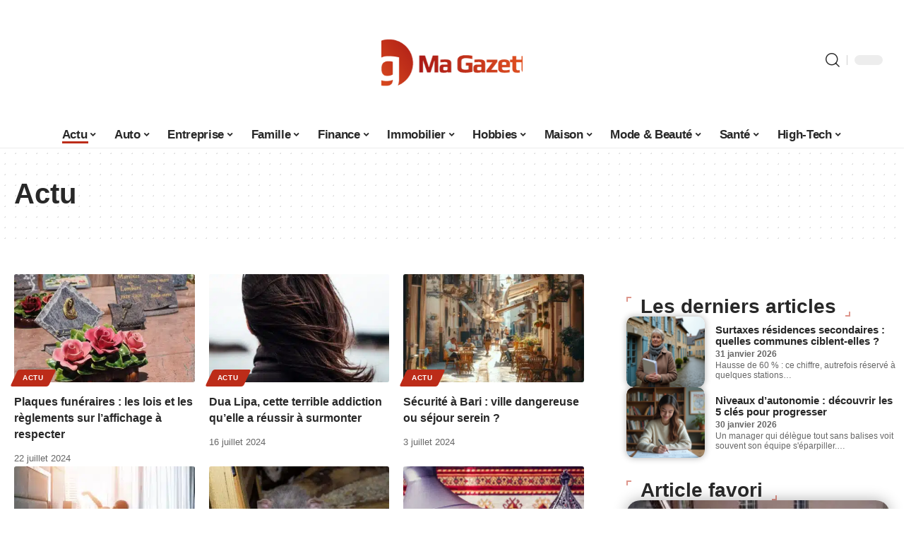

--- FILE ---
content_type: text/html; charset=UTF-8
request_url: https://www.magazette.fr/actu/page/3/
body_size: 56725
content:
<!DOCTYPE html>
<html lang="fr-FR">
<head><meta charset="UTF-8"><script>if(navigator.userAgent.match(/MSIE|Internet Explorer/i)||navigator.userAgent.match(/Trident\/7\..*?rv:11/i)){var href=document.location.href;if(!href.match(/[?&]nowprocket/)){if(href.indexOf("?")==-1){if(href.indexOf("#")==-1){document.location.href=href+"?nowprocket=1"}else{document.location.href=href.replace("#","?nowprocket=1#")}}else{if(href.indexOf("#")==-1){document.location.href=href+"&nowprocket=1"}else{document.location.href=href.replace("#","&nowprocket=1#")}}}}</script><script>(()=>{class RocketLazyLoadScripts{constructor(){this.v="2.0.4",this.userEvents=["keydown","keyup","mousedown","mouseup","mousemove","mouseover","mouseout","touchmove","touchstart","touchend","touchcancel","wheel","click","dblclick","input"],this.attributeEvents=["onblur","onclick","oncontextmenu","ondblclick","onfocus","onmousedown","onmouseenter","onmouseleave","onmousemove","onmouseout","onmouseover","onmouseup","onmousewheel","onscroll","onsubmit"]}async t(){this.i(),this.o(),/iP(ad|hone)/.test(navigator.userAgent)&&this.h(),this.u(),this.l(this),this.m(),this.k(this),this.p(this),this._(),await Promise.all([this.R(),this.L()]),this.lastBreath=Date.now(),this.S(this),this.P(),this.D(),this.O(),this.M(),await this.C(this.delayedScripts.normal),await this.C(this.delayedScripts.defer),await this.C(this.delayedScripts.async),await this.T(),await this.F(),await this.j(),await this.A(),window.dispatchEvent(new Event("rocket-allScriptsLoaded")),this.everythingLoaded=!0,this.lastTouchEnd&&await new Promise(t=>setTimeout(t,500-Date.now()+this.lastTouchEnd)),this.I(),this.H(),this.U(),this.W()}i(){this.CSPIssue=sessionStorage.getItem("rocketCSPIssue"),document.addEventListener("securitypolicyviolation",t=>{this.CSPIssue||"script-src-elem"!==t.violatedDirective||"data"!==t.blockedURI||(this.CSPIssue=!0,sessionStorage.setItem("rocketCSPIssue",!0))},{isRocket:!0})}o(){window.addEventListener("pageshow",t=>{this.persisted=t.persisted,this.realWindowLoadedFired=!0},{isRocket:!0}),window.addEventListener("pagehide",()=>{this.onFirstUserAction=null},{isRocket:!0})}h(){let t;function e(e){t=e}window.addEventListener("touchstart",e,{isRocket:!0}),window.addEventListener("touchend",function i(o){o.changedTouches[0]&&t.changedTouches[0]&&Math.abs(o.changedTouches[0].pageX-t.changedTouches[0].pageX)<10&&Math.abs(o.changedTouches[0].pageY-t.changedTouches[0].pageY)<10&&o.timeStamp-t.timeStamp<200&&(window.removeEventListener("touchstart",e,{isRocket:!0}),window.removeEventListener("touchend",i,{isRocket:!0}),"INPUT"===o.target.tagName&&"text"===o.target.type||(o.target.dispatchEvent(new TouchEvent("touchend",{target:o.target,bubbles:!0})),o.target.dispatchEvent(new MouseEvent("mouseover",{target:o.target,bubbles:!0})),o.target.dispatchEvent(new PointerEvent("click",{target:o.target,bubbles:!0,cancelable:!0,detail:1,clientX:o.changedTouches[0].clientX,clientY:o.changedTouches[0].clientY})),event.preventDefault()))},{isRocket:!0})}q(t){this.userActionTriggered||("mousemove"!==t.type||this.firstMousemoveIgnored?"keyup"===t.type||"mouseover"===t.type||"mouseout"===t.type||(this.userActionTriggered=!0,this.onFirstUserAction&&this.onFirstUserAction()):this.firstMousemoveIgnored=!0),"click"===t.type&&t.preventDefault(),t.stopPropagation(),t.stopImmediatePropagation(),"touchstart"===this.lastEvent&&"touchend"===t.type&&(this.lastTouchEnd=Date.now()),"click"===t.type&&(this.lastTouchEnd=0),this.lastEvent=t.type,t.composedPath&&t.composedPath()[0].getRootNode()instanceof ShadowRoot&&(t.rocketTarget=t.composedPath()[0]),this.savedUserEvents.push(t)}u(){this.savedUserEvents=[],this.userEventHandler=this.q.bind(this),this.userEvents.forEach(t=>window.addEventListener(t,this.userEventHandler,{passive:!1,isRocket:!0})),document.addEventListener("visibilitychange",this.userEventHandler,{isRocket:!0})}U(){this.userEvents.forEach(t=>window.removeEventListener(t,this.userEventHandler,{passive:!1,isRocket:!0})),document.removeEventListener("visibilitychange",this.userEventHandler,{isRocket:!0}),this.savedUserEvents.forEach(t=>{(t.rocketTarget||t.target).dispatchEvent(new window[t.constructor.name](t.type,t))})}m(){const t="return false",e=Array.from(this.attributeEvents,t=>"data-rocket-"+t),i="["+this.attributeEvents.join("],[")+"]",o="[data-rocket-"+this.attributeEvents.join("],[data-rocket-")+"]",s=(e,i,o)=>{o&&o!==t&&(e.setAttribute("data-rocket-"+i,o),e["rocket"+i]=new Function("event",o),e.setAttribute(i,t))};new MutationObserver(t=>{for(const n of t)"attributes"===n.type&&(n.attributeName.startsWith("data-rocket-")||this.everythingLoaded?n.attributeName.startsWith("data-rocket-")&&this.everythingLoaded&&this.N(n.target,n.attributeName.substring(12)):s(n.target,n.attributeName,n.target.getAttribute(n.attributeName))),"childList"===n.type&&n.addedNodes.forEach(t=>{if(t.nodeType===Node.ELEMENT_NODE)if(this.everythingLoaded)for(const i of[t,...t.querySelectorAll(o)])for(const t of i.getAttributeNames())e.includes(t)&&this.N(i,t.substring(12));else for(const e of[t,...t.querySelectorAll(i)])for(const t of e.getAttributeNames())this.attributeEvents.includes(t)&&s(e,t,e.getAttribute(t))})}).observe(document,{subtree:!0,childList:!0,attributeFilter:[...this.attributeEvents,...e]})}I(){this.attributeEvents.forEach(t=>{document.querySelectorAll("[data-rocket-"+t+"]").forEach(e=>{this.N(e,t)})})}N(t,e){const i=t.getAttribute("data-rocket-"+e);i&&(t.setAttribute(e,i),t.removeAttribute("data-rocket-"+e))}k(t){Object.defineProperty(HTMLElement.prototype,"onclick",{get(){return this.rocketonclick||null},set(e){this.rocketonclick=e,this.setAttribute(t.everythingLoaded?"onclick":"data-rocket-onclick","this.rocketonclick(event)")}})}S(t){function e(e,i){let o=e[i];e[i]=null,Object.defineProperty(e,i,{get:()=>o,set(s){t.everythingLoaded?o=s:e["rocket"+i]=o=s}})}e(document,"onreadystatechange"),e(window,"onload"),e(window,"onpageshow");try{Object.defineProperty(document,"readyState",{get:()=>t.rocketReadyState,set(e){t.rocketReadyState=e},configurable:!0}),document.readyState="loading"}catch(t){console.log("WPRocket DJE readyState conflict, bypassing")}}l(t){this.originalAddEventListener=EventTarget.prototype.addEventListener,this.originalRemoveEventListener=EventTarget.prototype.removeEventListener,this.savedEventListeners=[],EventTarget.prototype.addEventListener=function(e,i,o){o&&o.isRocket||!t.B(e,this)&&!t.userEvents.includes(e)||t.B(e,this)&&!t.userActionTriggered||e.startsWith("rocket-")||t.everythingLoaded?t.originalAddEventListener.call(this,e,i,o):(t.savedEventListeners.push({target:this,remove:!1,type:e,func:i,options:o}),"mouseenter"!==e&&"mouseleave"!==e||t.originalAddEventListener.call(this,e,t.savedUserEvents.push,o))},EventTarget.prototype.removeEventListener=function(e,i,o){o&&o.isRocket||!t.B(e,this)&&!t.userEvents.includes(e)||t.B(e,this)&&!t.userActionTriggered||e.startsWith("rocket-")||t.everythingLoaded?t.originalRemoveEventListener.call(this,e,i,o):t.savedEventListeners.push({target:this,remove:!0,type:e,func:i,options:o})}}J(t,e){this.savedEventListeners=this.savedEventListeners.filter(i=>{let o=i.type,s=i.target||window;return e!==o||t!==s||(this.B(o,s)&&(i.type="rocket-"+o),this.$(i),!1)})}H(){EventTarget.prototype.addEventListener=this.originalAddEventListener,EventTarget.prototype.removeEventListener=this.originalRemoveEventListener,this.savedEventListeners.forEach(t=>this.$(t))}$(t){t.remove?this.originalRemoveEventListener.call(t.target,t.type,t.func,t.options):this.originalAddEventListener.call(t.target,t.type,t.func,t.options)}p(t){let e;function i(e){return t.everythingLoaded?e:e.split(" ").map(t=>"load"===t||t.startsWith("load.")?"rocket-jquery-load":t).join(" ")}function o(o){function s(e){const s=o.fn[e];o.fn[e]=o.fn.init.prototype[e]=function(){return this[0]===window&&t.userActionTriggered&&("string"==typeof arguments[0]||arguments[0]instanceof String?arguments[0]=i(arguments[0]):"object"==typeof arguments[0]&&Object.keys(arguments[0]).forEach(t=>{const e=arguments[0][t];delete arguments[0][t],arguments[0][i(t)]=e})),s.apply(this,arguments),this}}if(o&&o.fn&&!t.allJQueries.includes(o)){const e={DOMContentLoaded:[],"rocket-DOMContentLoaded":[]};for(const t in e)document.addEventListener(t,()=>{e[t].forEach(t=>t())},{isRocket:!0});o.fn.ready=o.fn.init.prototype.ready=function(i){function s(){parseInt(o.fn.jquery)>2?setTimeout(()=>i.bind(document)(o)):i.bind(document)(o)}return"function"==typeof i&&(t.realDomReadyFired?!t.userActionTriggered||t.fauxDomReadyFired?s():e["rocket-DOMContentLoaded"].push(s):e.DOMContentLoaded.push(s)),o([])},s("on"),s("one"),s("off"),t.allJQueries.push(o)}e=o}t.allJQueries=[],o(window.jQuery),Object.defineProperty(window,"jQuery",{get:()=>e,set(t){o(t)}})}P(){const t=new Map;document.write=document.writeln=function(e){const i=document.currentScript,o=document.createRange(),s=i.parentElement;let n=t.get(i);void 0===n&&(n=i.nextSibling,t.set(i,n));const c=document.createDocumentFragment();o.setStart(c,0),c.appendChild(o.createContextualFragment(e)),s.insertBefore(c,n)}}async R(){return new Promise(t=>{this.userActionTriggered?t():this.onFirstUserAction=t})}async L(){return new Promise(t=>{document.addEventListener("DOMContentLoaded",()=>{this.realDomReadyFired=!0,t()},{isRocket:!0})})}async j(){return this.realWindowLoadedFired?Promise.resolve():new Promise(t=>{window.addEventListener("load",t,{isRocket:!0})})}M(){this.pendingScripts=[];this.scriptsMutationObserver=new MutationObserver(t=>{for(const e of t)e.addedNodes.forEach(t=>{"SCRIPT"!==t.tagName||t.noModule||t.isWPRocket||this.pendingScripts.push({script:t,promise:new Promise(e=>{const i=()=>{const i=this.pendingScripts.findIndex(e=>e.script===t);i>=0&&this.pendingScripts.splice(i,1),e()};t.addEventListener("load",i,{isRocket:!0}),t.addEventListener("error",i,{isRocket:!0}),setTimeout(i,1e3)})})})}),this.scriptsMutationObserver.observe(document,{childList:!0,subtree:!0})}async F(){await this.X(),this.pendingScripts.length?(await this.pendingScripts[0].promise,await this.F()):this.scriptsMutationObserver.disconnect()}D(){this.delayedScripts={normal:[],async:[],defer:[]},document.querySelectorAll("script[type$=rocketlazyloadscript]").forEach(t=>{t.hasAttribute("data-rocket-src")?t.hasAttribute("async")&&!1!==t.async?this.delayedScripts.async.push(t):t.hasAttribute("defer")&&!1!==t.defer||"module"===t.getAttribute("data-rocket-type")?this.delayedScripts.defer.push(t):this.delayedScripts.normal.push(t):this.delayedScripts.normal.push(t)})}async _(){await this.L();let t=[];document.querySelectorAll("script[type$=rocketlazyloadscript][data-rocket-src]").forEach(e=>{let i=e.getAttribute("data-rocket-src");if(i&&!i.startsWith("data:")){i.startsWith("//")&&(i=location.protocol+i);try{const o=new URL(i).origin;o!==location.origin&&t.push({src:o,crossOrigin:e.crossOrigin||"module"===e.getAttribute("data-rocket-type")})}catch(t){}}}),t=[...new Map(t.map(t=>[JSON.stringify(t),t])).values()],this.Y(t,"preconnect")}async G(t){if(await this.K(),!0!==t.noModule||!("noModule"in HTMLScriptElement.prototype))return new Promise(e=>{let i;function o(){(i||t).setAttribute("data-rocket-status","executed"),e()}try{if(navigator.userAgent.includes("Firefox/")||""===navigator.vendor||this.CSPIssue)i=document.createElement("script"),[...t.attributes].forEach(t=>{let e=t.nodeName;"type"!==e&&("data-rocket-type"===e&&(e="type"),"data-rocket-src"===e&&(e="src"),i.setAttribute(e,t.nodeValue))}),t.text&&(i.text=t.text),t.nonce&&(i.nonce=t.nonce),i.hasAttribute("src")?(i.addEventListener("load",o,{isRocket:!0}),i.addEventListener("error",()=>{i.setAttribute("data-rocket-status","failed-network"),e()},{isRocket:!0}),setTimeout(()=>{i.isConnected||e()},1)):(i.text=t.text,o()),i.isWPRocket=!0,t.parentNode.replaceChild(i,t);else{const i=t.getAttribute("data-rocket-type"),s=t.getAttribute("data-rocket-src");i?(t.type=i,t.removeAttribute("data-rocket-type")):t.removeAttribute("type"),t.addEventListener("load",o,{isRocket:!0}),t.addEventListener("error",i=>{this.CSPIssue&&i.target.src.startsWith("data:")?(console.log("WPRocket: CSP fallback activated"),t.removeAttribute("src"),this.G(t).then(e)):(t.setAttribute("data-rocket-status","failed-network"),e())},{isRocket:!0}),s?(t.fetchPriority="high",t.removeAttribute("data-rocket-src"),t.src=s):t.src="data:text/javascript;base64,"+window.btoa(unescape(encodeURIComponent(t.text)))}}catch(i){t.setAttribute("data-rocket-status","failed-transform"),e()}});t.setAttribute("data-rocket-status","skipped")}async C(t){const e=t.shift();return e?(e.isConnected&&await this.G(e),this.C(t)):Promise.resolve()}O(){this.Y([...this.delayedScripts.normal,...this.delayedScripts.defer,...this.delayedScripts.async],"preload")}Y(t,e){this.trash=this.trash||[];let i=!0;var o=document.createDocumentFragment();t.forEach(t=>{const s=t.getAttribute&&t.getAttribute("data-rocket-src")||t.src;if(s&&!s.startsWith("data:")){const n=document.createElement("link");n.href=s,n.rel=e,"preconnect"!==e&&(n.as="script",n.fetchPriority=i?"high":"low"),t.getAttribute&&"module"===t.getAttribute("data-rocket-type")&&(n.crossOrigin=!0),t.crossOrigin&&(n.crossOrigin=t.crossOrigin),t.integrity&&(n.integrity=t.integrity),t.nonce&&(n.nonce=t.nonce),o.appendChild(n),this.trash.push(n),i=!1}}),document.head.appendChild(o)}W(){this.trash.forEach(t=>t.remove())}async T(){try{document.readyState="interactive"}catch(t){}this.fauxDomReadyFired=!0;try{await this.K(),this.J(document,"readystatechange"),document.dispatchEvent(new Event("rocket-readystatechange")),await this.K(),document.rocketonreadystatechange&&document.rocketonreadystatechange(),await this.K(),this.J(document,"DOMContentLoaded"),document.dispatchEvent(new Event("rocket-DOMContentLoaded")),await this.K(),this.J(window,"DOMContentLoaded"),window.dispatchEvent(new Event("rocket-DOMContentLoaded"))}catch(t){console.error(t)}}async A(){try{document.readyState="complete"}catch(t){}try{await this.K(),this.J(document,"readystatechange"),document.dispatchEvent(new Event("rocket-readystatechange")),await this.K(),document.rocketonreadystatechange&&document.rocketonreadystatechange(),await this.K(),this.J(window,"load"),window.dispatchEvent(new Event("rocket-load")),await this.K(),window.rocketonload&&window.rocketonload(),await this.K(),this.allJQueries.forEach(t=>t(window).trigger("rocket-jquery-load")),await this.K(),this.J(window,"pageshow");const t=new Event("rocket-pageshow");t.persisted=this.persisted,window.dispatchEvent(t),await this.K(),window.rocketonpageshow&&window.rocketonpageshow({persisted:this.persisted})}catch(t){console.error(t)}}async K(){Date.now()-this.lastBreath>45&&(await this.X(),this.lastBreath=Date.now())}async X(){return document.hidden?new Promise(t=>setTimeout(t)):new Promise(t=>requestAnimationFrame(t))}B(t,e){return e===document&&"readystatechange"===t||(e===document&&"DOMContentLoaded"===t||(e===window&&"DOMContentLoaded"===t||(e===window&&"load"===t||e===window&&"pageshow"===t)))}static run(){(new RocketLazyLoadScripts).t()}}RocketLazyLoadScripts.run()})();</script>
    
    <meta http-equiv="X-UA-Compatible" content="IE=edge">
    <meta name="viewport" content="width=device-width, initial-scale=1">
    <link rel="profile" href="https://gmpg.org/xfn/11">
	<meta name='robots' content='index, follow, max-image-preview:large, max-snippet:-1, max-video-preview:-1' />
            <link rel="apple-touch-icon" href="https://magazette.fr/wp-content/uploads/magazette.fr-512x512_2.png"/>
		            <meta name="msapplication-TileColor" content="#ffffff">
            <meta name="msapplication-TileImage" content="https://magazette.fr/wp-content/uploads/magazette.fr-512x512_2.png"/>
		<meta http-equiv="Content-Security-Policy" content="upgrade-insecure-requests">

	<!-- This site is optimized with the Yoast SEO plugin v26.8 - https://yoast.com/product/yoast-seo-wordpress/ -->
	<title>Voir tous les articles Actu - Ma Gazette</title>
<link data-rocket-prefetch href="https://magazette.fr" rel="dns-prefetch">
<link data-rocket-prefetch href="https://www.googletagmanager.com" rel="dns-prefetch">
<style id="wpr-usedcss">img:is([sizes=auto i],[sizes^="auto," i]){contain-intrinsic-size:3000px 1500px}.block-wrap>.block-inner>.p-grid,.block-wrap>.block-inner>.p-wrap,.entry-content,.footer-wrap,.mega-dropdown,.ruby-table-contents,.swiper-container,.swiper-wrapper .p-wrap,.widget{contain:style layout}body,html{font-family:-apple-system,BlinkMacSystemFont,"Segoe UI",Roboto,Helvetica,Arial,sans-serif,"Apple Color Emoji","Segoe UI Emoji","Segoe UI Symbol"!important}a,address,aside,code,div,dl,dt,em,fieldset,figcaption,footer,form,h1,h2,h3,h4,header,label,legend,li,main,nav,p,section,span,time,tr,ul{font-family:inherit}img.emoji{display:inline!important;border:none!important;box-shadow:none!important;height:1em!important;width:1em!important;margin:0 .07em!important;vertical-align:-.1em!important;background:0 0!important;padding:0!important}:root{--effect:all .25s cubic-bezier(0.32, 0.74, 0.57, 1);--timing:cubic-bezier(0.32, 0.74, 0.57, 1);--shadow-12:#0000001f;--shadow-2:#00000005;--round-3:3px;--height-34:34px;--height-40:40px;--padding-40:0 40px;--round-5:5px;--round-7:7px;--shadow-7:#00000012;--dark-accent:#191c20;--dark-accent-0:#191c2000;--dark-accent-90:#191c20f2;--meta-b-family:inherit;--meta-b-fcolor:#282828;--meta-b-fspace:normal;--meta-b-fstyle:normal;--meta-b-fweight:600;--meta-b-transform:none;--nav-bg:#fff;--subnav-bg:#fff;--indicator-bg-from:#ff0084;--nav-bg-from:#fff;--subnav-bg-from:#fff;--indicator-bg-to:#2c2cf8;--nav-bg-to:#fff;--subnav-bg-to:#fff;--bottom-border-color:var(--flex-gray-20);--column-border-color:var(--flex-gray-20);--audio-color:#ffa052;--excerpt-color:#666;--g-color:#ff184e;--gallery-color:#729dff;--heading-color:var(--body-fcolor);--nav-color:#282828;--privacy-color:#fff;--review-color:#ffc300;--subnav-color:#282828;--video-color:#ffc300;--nav-color-10:#28282820;--subnav-color-10:#28282820;--g-color-90:#ff184ee6;--absolute-dark:#242424;--body-family:'Oxygen',sans-serif;--btn-family:'Encode Sans Condensed',sans-serif;--cat-family:'Oxygen',sans-serif;--dwidgets-family:'Oxygen',sans-serif;--h1-family:'Encode Sans Condensed',sans-serif;--h2-family:'Encode Sans Condensed',sans-serif;--h3-family:'Encode Sans Condensed',sans-serif;--h4-family:'Encode Sans Condensed',sans-serif;--h5-family:'Encode Sans Condensed',sans-serif;--h6-family:'Encode Sans Condensed',sans-serif;--input-family:'Encode Sans Condensed',sans-serif;--menu-family:'Encode Sans Condensed',sans-serif;--meta-family:'Encode Sans Condensed',sans-serif;--submenu-family:'Encode Sans Condensed',sans-serif;--tagline-family:'Encode Sans Condensed',sans-serif;--body-fcolor:#282828;--btn-fcolor:inherit;--h1-fcolor:inherit;--h2-fcolor:inherit;--h3-fcolor:inherit;--h4-fcolor:inherit;--h5-fcolor:inherit;--h6-fcolor:inherit;--input-fcolor:inherit;--meta-fcolor:#666;--tagline-fcolor:inherit;--body-fsize:16px;--btn-fsize:12px;--cat-fsize:10px;--dwidgets-fsize:13px;--excerpt-fsize:14px;--h1-fsize:40px;--h2-fsize:28px;--h3-fsize:22px;--h4-fsize:16px;--h5-fsize:14px;--h6-fsize:13px;--headline-fsize:45px;--input-fsize:14px;--menu-fsize:17px;--meta-fsize:13px;--submenu-fsize:13px;--tagline-fsize:28px;--body-fspace:normal;--btn-fspace:normal;--cat-fspace:.07em;--dwidgets-fspace:0;--h1-fspace:normal;--h2-fspace:normal;--h3-fspace:normal;--h4-fspace:normal;--h5-fspace:normal;--h6-fspace:normal;--input-fspace:normal;--menu-fspace:-.02em;--meta-fspace:normal;--submenu-fspace:-.02em;--tagline-fspace:normal;--body-fstyle:normal;--btn-fstyle:normal;--cat-fstyle:normal;--dwidgets-fstyle:normal;--h1-fstyle:normal;--h2-fstyle:normal;--h3-fstyle:normal;--h4-fstyle:normal;--h5-fstyle:normal;--h6-fstyle:normal;--input-fstyle:normal;--menu-fstyle:normal;--meta-fstyle:normal;--submenu-fstyle:normal;--tagline-fstyle:normal;--body-fweight:400;--btn-fweight:700;--cat-fweight:700;--dwidgets-fweight:600;--h1-fweight:700;--h2-fweight:700;--h3-fweight:700;--h4-fweight:700;--h5-fweight:700;--h6-fweight:600;--input-fweight:400;--menu-fweight:600;--meta-fweight:400;--submenu-fweight:500;--tagline-fweight:400;--flex-gray-15:#88888826;--flex-gray-20:#88888833;--flex-gray-40:#88888866;--flex-gray-7:#88888812;--indicator-height:4px;--nav-height:60px;--absolute-light:#ddd;--solid-light:#fafafa;--em-mini:.8em;--rem-mini:.8rem;--transparent-nav-color:#fff;--swiper-navigation-size:44px;--tagline-s-fsize:22px;--em-small:.92em;--rem-small:.92rem;--bottom-spacing:35px;--box-spacing:5%;--el-spacing:12px;--heading-sub-color:var(--g-color);--body-transform:none;--btn-transform:none;--cat-transform:uppercase;--dwidgets-transform:none;--h1-transform:none;--h2-transform:none;--h3-transform:none;--h4-transform:none;--h5-transform:none;--h6-transform:none;--input-transform:none;--menu-transform:none;--meta-transform:none;--submenu-transform:none;--tagline-transform:none;--absolute-white:#fff;--solid-white:#fff;--absolute-white-0:#ffffff00;--absolute-white-90:#fffffff2;--max-width-wo-sb:100%}.light-scheme,[data-theme=dark]{--shadow-12:#00000066;--shadow-2:#00000033;--shadow-7:#0000004d;--dark-accent:#0e0f12;--dark-accent-0:#0e0f1200;--dark-accent-90:#0e0f12f2;--meta-b-fcolor:#fff;--nav-bg:#131518;--subnav-bg:#191c20;--nav-bg-from:#131518;--subnav-bg-from:#191c20;--nav-bg-to:#131518;--subnav-bg-to:#191c20;--bcrumb-color:#fff;--excerpt-color:#ddd;--heading-color:var(--body-fcolor);--nav-color:#fff;--subnav-color:#fff;--nav-color-10:#ffffff15;--subnav-color-10:#ffffff15;--body-fcolor:#fff;--h1-fcolor:#fff;--h2-fcolor:#fff;--h3-fcolor:#fff;--h4-fcolor:#fff;--h5-fcolor:#fff;--h6-fcolor:#fff;--headline-fcolor:#fff;--input-fcolor:#fff;--meta-fcolor:#bbb;--tagline-fcolor:#fff;--flex-gray-15:#88888840;--flex-gray-20:#8888884d;--flex-gray-7:#88888818;--solid-light:#333;--heading-sub-color:var(--g-color);--solid-white:#191c20}body .light-scheme [data-mode=default],body:not([data-theme=dark]) [data-mode=dark],body[data-theme=dark] [data-mode=default]{display:none!important}body .light-scheme [data-mode=dark]{display:inherit!important}.light-scheme input::placeholder,[data-theme=dark] input::placeholder{color:var(--absolute-light)}a,address,body,caption,code,div,dl,dt,em,fieldset,font,form,h1,h2,h3,h4,html,iframe,label,legend,li,object,p,s,span,table,tbody,tr,tt,ul{font-family:inherit;font-size:100%;font-weight:inherit;font-style:inherit;line-height:inherit;margin:0;padding:0;vertical-align:baseline;border:0;outline:0}html{font-size:var(--body-fsize);overflow-x:hidden;-ms-text-size-adjust:100%;-webkit-text-size-adjust:100%;text-size-adjust:100%}body{font-family:var(--body-family);font-size:var(--body-fsize);font-weight:var(--body-fweight);font-style:var(--body-fstyle);line-height:1.7;display:block;margin:0;letter-spacing:var(--body-fspace);text-transform:var(--body-transform);color:var(--body-fcolor);background-color:var(--solid-white)}body.rtl{direction:rtl}*{-moz-box-sizing:border-box;-webkit-box-sizing:border-box;box-sizing:border-box}:after,:before{-moz-box-sizing:border-box;-webkit-box-sizing:border-box;box-sizing:border-box}.site{position:relative;display:block}.site *{-webkit-font-smoothing:antialiased;-moz-osx-font-smoothing:grayscale;text-rendering:optimizeLegibility}.site-outer{position:relative;display:block;max-width:100%;background-color:var(--solid-white)}.top-spacing .site-outer{-webkit-transition:margin .5s var(--timing);transition:margin .5s var(--timing)}.site-wrap{position:relative;display:block;margin:0;padding:0}.site-wrap{z-index:1;min-height:45vh}button,input{overflow:visible}canvas,progress,video{display:inline-block}progress{vertical-align:baseline}[type=checkbox],[type=radio],legend{box-sizing:border-box;padding:0}figure{display:block;margin:0}em{font-weight:400;font-style:italic}dt{font-weight:700}address{font-style:italic}code{font-family:monospace,monospace;font-size:.9em}a{text-decoration:none;color:inherit;background-color:transparent}code{font-family:Courier,monospace;padding:5px;background-color:var(--flex-gray-7)}img{max-width:100%;height:auto;vertical-align:middle;border-style:none;-webkit-object-fit:cover;object-fit:cover}svg:not(:root){overflow:hidden}button,input,optgroup,select,textarea{text-transform:none;color:inherit;outline:0!important}select{line-height:22px;position:relative;max-width:100%;padding:10px;border-color:var(--flex-gray-15);border-radius:var(--round-5);outline:0!important;background:url('data:image/svg+xml;utf8,<svg xmlns="http://www.w3.org/2000/svg" viewBox="0 0 24 24"><path d="M12 15a1 1 0 0 1-.707-.293l-3-3a1 1 0 0 1 1.414-1.414L12 12.586l2.293-2.293a1 1 0 0 1 1.414 1.414l-3 3A1 1 0 0 1 12 15z"/></svg>') right 5px top 50% no-repeat;background-size:22px;-moz-appearance:none;-webkit-appearance:none;appearance:none}select option{background-color:var(--solid-white)}[type=reset],[type=submit],button,html [type=button]{-webkit-appearance:button}[type=button]::-moz-focus-inner,[type=reset]::-moz-focus-inner,[type=submit]::-moz-focus-inner,button::-moz-focus-inner{padding:0;border-style:none}[type=button]:-moz-focusring,[type=reset]:-moz-focusring,[type=submit]:-moz-focusring,button:-moz-focusring{outline:ButtonText dotted 1px}fieldset{padding:0}legend{font-weight:700;display:table;max-width:100%;white-space:normal;color:inherit}textarea{overflow:auto}[type=number]::-webkit-inner-spin-button,[type=number]::-webkit-outer-spin-button{height:auto}[type=search]::-webkit-search-cancel-button,[type=search]::-webkit-search-decoration{-webkit-appearance:none}::-webkit-file-upload-button{font:inherit;-webkit-appearance:button}[hidden],template{display:none}.clearfix:after,.clearfix:before{display:table;clear:both;content:' '}.hidden{display:none}input:disabled,select:disabled,textarea:disabled{opacity:.5;background-color:#ffcb3330}h1{font-family:var(--h1-family);font-size:var(--h1-fsize);font-weight:var(--h1-fweight);font-style:var(--h1-fstyle);line-height:var(--h1-fheight, 1.2);letter-spacing:var(--h1-fspace);text-transform:var(--h1-transform)}h1{color:var(--h1-fcolor)}h2{font-family:var(--h2-family);font-size:var(--h2-fsize);font-weight:var(--h2-fweight);font-style:var(--h2-fstyle);line-height:var(--h2-fheight, 1.25);letter-spacing:var(--h2-fspace);text-transform:var(--h2-transform)}h2{color:var(--h2-fcolor)}.h3,h3{font-family:var(--h3-family);font-size:var(--h3-fsize);font-weight:var(--h3-fweight);font-style:var(--h3-fstyle);line-height:var(--h3-fheight, 1.3);letter-spacing:var(--h3-fspace);text-transform:var(--h3-transform)}h3{color:var(--h3-fcolor)}.h4,h4{font-family:var(--h4-family);font-size:var(--h4-fsize);font-weight:var(--h4-fweight);font-style:var(--h4-fstyle);line-height:var(--h4-fheight, 1.45);letter-spacing:var(--h4-fspace);text-transform:var(--h4-transform)}h4{color:var(--h4-fcolor)}.h5{font-family:var(--h5-family);font-size:var(--h5-fsize);font-weight:var(--h5-fweight);font-style:var(--h5-fstyle);line-height:var(--h5-fheight, 1.5);letter-spacing:var(--h5-fspace);text-transform:var(--h5-transform)}.p-categories{font-family:var(--cat-family);font-size:var(--cat-fsize);font-weight:var(--cat-fweight);font-style:var(--cat-fstyle);letter-spacing:var(--cat-fspace);text-transform:var(--cat-transform)}.is-meta,.user-form label{font-family:var(--meta-family);font-size:var(--meta-fsize);font-weight:var(--meta-fweight);font-style:var(--meta-fstyle);letter-spacing:var(--meta-fspace);text-transform:var(--meta-transform)}.tipsy-inner{font-family:var(--meta-family);font-weight:var(--meta-fweight);font-style:var(--meta-fstyle);letter-spacing:var(--meta-fspace);text-transform:var(--meta-transform);color:var(--meta-fcolor)}figcaption{font-family:var(--meta-family);font-size:var(--meta-fsize);font-weight:var(--meta-fweight);font-style:var(--meta-fstyle);letter-spacing:var(--meta-fspace);text-transform:var(--meta-transform)}.is-meta{color:var(--meta-fcolor)}input[type=email],input[type=number],input[type=password],input[type=search],input[type=text],input[type=url],textarea{font-family:var(--input-family);font-size:var(--input-fsize);font-weight:var(--input-fweight);font-style:var(--input-fstyle);line-height:1.5;letter-spacing:var(--input-fspace);text-transform:var(--input-transform);color:var(--input-fcolor)}textarea{font-size:var(--input-fsize)!important}.button,.pagination-wrap,a.comment-reply-link,a.show-post-comment,button,input[type=submit]{font-family:var(--btn-family);font-size:var(--btn-fsize);font-weight:var(--btn-fweight);font-style:var(--btn-fstyle);letter-spacing:var(--btn-fspace);text-transform:var(--btn-transform)}.main-menu>li>a{font-family:var(--menu-family);font-size:var(--menu-fsize);font-weight:var(--menu-fweight);font-style:var(--menu-fstyle);line-height:1.5;letter-spacing:var(--menu-fspace);text-transform:var(--menu-transform)}.mobile-menu>li>a{font-family:'Encode Sans Condensed',sans-serif;font-size:1.1rem;font-weight:400;font-style:normal;line-height:1.5;letter-spacing:-.02em;text-transform:none}.mobile-qview a{font-family:'Encode Sans Condensed',sans-serif;font-size:16px;font-weight:600;font-style:normal;letter-spacing:-.02em;text-transform:none}.heading-title>*{font-family:var(--heading-family,inherit);font-size:var(--heading-fsize, inherit);font-weight:var(--heading-fweight,inherit);font-style:var(--heading-fstyle,inherit);letter-spacing:var(--heading-fspace, inherit);text-transform:var(--heading-transform,inherit)}.description-text{font-size:var(--excerpt-fsize)}.p-wrap .entry-summary{font-family:var(--excerpt-family,inherit);font-size:var(--excerpt-fsize);font-weight:var(--excerpt-fweight,inherit);font-style:var(--excerpt-fstyle,inherit);letter-spacing:var(--excerpt-fspace, inherit);text-transform:var(--excerpt-transform,inherit);color:var(--excerpt-color);column-count:var(--excerpt-columns,1);column-gap:var(--excerpt-gap,1.5em)}input[type=email],input[type=number],input[type=password],input[type=search],input[type=text],input[type=url]{line-height:22px;max-width:100%;padding:10px 20px;-webkit-transition:var(--effect);transition:var(--effect);white-space:nowrap;border:none;border-radius:var(--round-3);outline:0!important;background-color:var(--flex-gray-7);-webkit-box-shadow:none!important;box-shadow:none!important}button{cursor:pointer;border:none;border-radius:var(--round-3);outline:0!important;-webkit-box-shadow:none;box-shadow:none}.button,.entry-content button,input[type=submit]:not(.search-submit){line-height:var(--height-40);padding:var(--padding-40);cursor:pointer;-webkit-transition:var(--effect);transition:var(--effect);white-space:nowrap;color:var(--absolute-white);border:none;border-radius:var(--round-3);outline:0!important;background:var(--g-color);-webkit-box-shadow:none;box-shadow:none}.entry-content button:hover,input[type=submit]:not(.search-submit):hover{-webkit-box-shadow:0 4px 15px var(--g-color-90);box-shadow:0 4px 15px var(--g-color-90)}textarea{display:block;width:100%;max-width:100%;padding:10px 25px;-webkit-transition:var(--effect);transition:var(--effect);border:none;border-radius:var(--round-3);outline:0;background-color:var(--flex-gray-7);-webkit-box-shadow:none!important;box-shadow:none!important}.rb-container{position:static;display:block;width:100%;max-width:var(--rb-width,1280px);margin-right:auto;margin-left:auto}.edge-padding{padding-right:20px;padding-left:20px}.menu-item,.rb-section ul{list-style:none}.h3,.h4,.h5,h1,h2,h3,h4{-ms-word-wrap:break-word;word-wrap:break-word}.icon-holder{display:flex;align-items:center}.svg-icon{width:1.5em;height:auto}.overlay-text .is-meta,.overlay-text .meta-inner{color:var(--absolute-light);--meta-fcolor:var(--absolute-light)}.overlay-text .entry-title{color:var(--absolute-white)}.overlay-text .entry-summary{color:var(--absolute-light)}.light-scheme{color:var(--body-fcolor);--pagi-bg:var(--solid-light)}input:-webkit-autofill,input:-webkit-autofill:active,input:-webkit-autofill:focus,input:-webkit-autofill:hover{transition:background-color 999999s ease-in-out 0s}.overlay-wrap{position:absolute;z-index:10;top:0;right:0;bottom:0;left:0;display:flex;align-items:flex-end;flex-flow:row nowrap;pointer-events:none}.overlay-inner{position:relative;display:block;width:100%;padding:20px;cursor:auto;pointer-events:auto}.p-gradient .overlay-inner{background:-webkit-gradient(linear,left top,left bottom,from(var(--dark-accent-0)),to(var(--dark-accent)));background:linear-gradient(to top,var(--dark-accent) 0,var(--dark-accent-90) 50%,var(--dark-accent-0) 100%)}.block-inner{display:flex;flex-flow:row wrap;flex-grow:1;row-gap:var(--bottom-spacing)}.is-gap-7 .block-inner{margin-right:-7px;margin-left:-7px;--column-gap:7px}.is-gap-10 .block-inner{margin-right:-10px;margin-left:-10px;--column-gap:10px}.is-gap-20 .block-inner{margin-right:-20px;margin-left:-20px;--column-gap:20px}.block-inner>*{flex-basis:100%;width:100%;padding-right:var(--column-gap,0);padding-left:var(--column-gap,0)}[class*=is-gap-]>.block-inner>*{padding-right:var(--column-gap,0);padding-left:var(--column-gap,0)}.effect-fadeout.activated a{opacity:.3}.effect-fadeout.activated a:focus,.effect-fadeout.activated a:hover{opacity:1}.is-hidden{display:none!important}.is-invisible{visibility:hidden;opacity:0}.rb-loader{font-size:10px;position:relative;display:none;overflow:hidden;width:3em;height:3em;transform:translateZ(0);animation:.8s linear infinite spin-loader;text-indent:-9999em;color:var(--g-color);border-radius:50%;background:currentColor;background:linear-gradient(to right,currentColor 10%,rgba(255,255,255,0) 50%)}.rb-loader:before{position:absolute;top:0;left:0;width:50%;height:50%;content:'';color:inherit;border-radius:100% 0 0 0;background:currentColor}.rb-loader:after{position:absolute;top:0;right:0;bottom:0;left:0;width:75%;height:75%;margin:auto;content:'';opacity:.5;border-radius:50%;background:var(--solid-white)}@-webkit-keyframes spin-loader{0%{transform:rotate(0)}100%{transform:rotate(360deg)}}@keyframes spin-loader{0%{transform:rotate(0)}100%{transform:rotate(360deg)}}.rb-loader.loader-absolute{position:absolute;bottom:50%;left:50%;display:block;margin-top:-1.5em;margin-left:-1.5em}.opacity-animate{-webkit-transition:opacity .25s var(--timing);transition:opacity .25s var(--timing)}.is-invisible{opacity:0}.pagination-wrap{position:relative;display:flex;justify-content:center;width:100%;margin-top:var(--bottom-spacing);padding-right:var(--column-gap,0);padding-left:var(--column-gap,0)}.pagination-trigger.is-disable{pointer-events:none;opacity:.5}.loadmore-trigger span,.pagination-number .page-numbers,.pagination-trigger{font-size:var(--pagi-size, inherit);line-height:calc(var(--pagi-size, inherit) * 1.6);position:relative;display:inline-flex;align-items:center;flex-flow:row nowrap;min-height:var(--height-34);padding:var(--padding-40);-webkit-transition:var(--effect);transition:var(--effect);color:var(--pagi-color,currentColor);border-color:var(--pagi-accent-color,var(--flex-gray-7));border-radius:var(--round-7);background-color:var(--pagi-accent-color,var(--flex-gray-7))}.pagination-number .page-numbers{border:1px solid var(--flex-gray-15);background-color:transparent}.pagination-number .page-numbers{margin:0 3px;padding:0 15px}.pagination-number .page-numbers:not(.prev):not(.next){padding:0 10px}.pagination-number span.page-numbers:not(.dots){color:#fff;border-color:var(--g-color);background-color:var(--g-color)}.pagination-number span.page-numbers.dots{padding:0 20px;opacity:.5;border-color:transparent;background-color:transparent}.pagination-number span.page-numbers{pointer-events:none}.loadmore-trigger.loading span{opacity:0}.pagination-wrap:not(.pagination-nextprev):not(.page-links) a:hover span,a.page-numbers:hover{color:var(--absolute-white);background-color:var(--g-color);-webkit-box-shadow:0 0 15px var(--g-color-90);box-shadow:0 0 15px var(--g-color-90)}.search-form{position:relative;display:flex;overflow:hidden;align-items:stretch;flex-flow:row nowrap;width:100%;border-radius:var(--round-7);background-color:var(--flex-gray-7)}.search-form input[type=search]{width:100%;padding:15px 15px 15px 5px;background:0 0!important}.search-submit{height:100%;padding:0 20px;cursor:pointer;-webkit-transition:var(--effect);transition:var(--effect);border:none;background-color:transparent;-webkit-box-shadow:none;box-shadow:none}.search-submit:active,.search-submit:hover{color:#fff;background-color:var(--g-color);-webkit-box-shadow:0 4px 15px var(--g-color-90);box-shadow:0 4px 15px var(--g-color-90)}.mfp-bg{position:fixed;z-index:9042;top:0;left:0;overflow:hidden;width:100%;height:100%;background:var(--dark-accent)}.mfp-wrap{position:fixed;z-index:9043;top:0;left:0;width:100%;height:100%;outline:0!important;-webkit-backface-visibility:hidden}.mfp-wrap button>*{pointer-events:none}.mfp-container{position:absolute;top:0;left:0;box-sizing:border-box;width:100%;height:100%;padding:0;text-align:center}.mfp-container:before{display:inline-block;height:100%;content:'';vertical-align:middle}.mfp-align-top .mfp-container:before{display:none}.mfp-content{position:relative;z-index:1045;display:inline-block;margin:0 auto;text-align:left;vertical-align:middle}.mfp-ajax-holder .mfp-content,.mfp-inline-holder .mfp-content{width:100%;cursor:auto}.mfp-ajax-cur{cursor:progress}.mfp-zoom-out-cur{cursor:zoom-out}.mfp-auto-cursor .mfp-content{cursor:auto}.mfp-arrow,.mfp-close,.mfp-counter{-moz-user-select:none;-webkit-user-select:none;user-select:none}.mfp-loading.mfp-figure{display:none}.mfp-hide{display:none!important}.mfp-s-error .mfp-content{display:none}button::-moz-focus-inner{padding:0;border:0}.mfp-arrow{position:absolute;top:50%;width:130px;height:110px;margin:0;margin-top:-55px;padding:0;opacity:.65;-webkit-tap-highlight-color:transparent}.mfp-arrow:active{margin-top:-54px}.mfp-arrow:focus,.mfp-arrow:hover{opacity:1}.mfp-arrow:after,.mfp-arrow:before{position:absolute;top:0;left:0;display:block;width:0;height:0;margin-top:35px;margin-left:35px;content:'';border:inset transparent}.mfp-arrow:after{top:8px;border-top-width:13px;border-bottom-width:13px}.mfp-arrow:before{opacity:.7;border-top-width:21px;border-bottom-width:21px}.mfp-iframe-holder .mfp-content{line-height:0;width:100%;max-width:900px}.mfp-iframe-scaler{overflow:hidden;width:100%;height:0;padding-top:56.25%}.mfp-iframe-scaler iframe{position:absolute;top:0;left:0;display:block;width:100%;height:100%;background:#000;box-shadow:0 0 8px rgba(0,0,0,.6)}img.mfp-img{line-height:0;display:block;box-sizing:border-box;width:auto;max-width:100%;height:auto;margin:0 auto;padding:40px 0}.mfp-figure{line-height:0}.mfp-figure:after{position:absolute;z-index:-1;top:40px;right:0;bottom:40px;left:0;display:block;width:auto;height:auto;content:'';background:#444;box-shadow:0 0 8px rgba(0,0,0,.6)}.mfp-figure figure{margin:0}.mfp-bottom-bar{position:absolute;top:100%;left:0;width:100%;margin-top:-36px;cursor:auto}.mfp-image-holder .mfp-content{max-width:100%}.mfp-bg.popup-animation{-webkit-transition:all .5s var(--timing);transition:all .5s var(--timing);opacity:0}.mfp-bg.mfp-ready.popup-animation{opacity:.92}.mfp-bg.mfp-ready.popup-animation.site-access-popup{opacity:.99}.mfp-removing.mfp-bg.mfp-ready.popup-animation{opacity:0!important}.popup-animation .mfp-content{-webkit-transition:all .5s var(--timing);transition:all .5s var(--timing);opacity:0}.popup-animation.mfp-ready .mfp-content{opacity:1}.popup-animation.mfp-removing .mfp-content{opacity:0}.tipsy{position:absolute;z-index:100000;padding:5px;pointer-events:none}.tipsy-inner{font-size:var(--meta-fsize);line-height:1;max-width:200px;padding:7px 10px;text-align:center;color:var(--absolute-white);border-radius:var(--round-3);background-color:var(--dark-accent)}.tipsy-arrow{line-height:0;position:absolute;width:0;height:0;border:5px dashed var(--dark-accent)}.rtl .rbi.rbi-reddit:before{-webkit-transform:none;transform:none}.rbi,[class^=rbi-]{font-family:ruby-icon!important;font-weight:400;font-style:normal;font-variant:normal;text-transform:none;-webkit-font-smoothing:antialiased;-moz-osx-font-smoothing:grayscale;speak:none}body.rtl .rbi:before{display:inline-block;-webkit-transform:scale(-1,1);transform:scale(-1,1)}.rbi-darrow-top:before{content:'\e94a'}.rbi-search:before{content:'\e946'}.rbi-close:before{content:'\e949'}.rbi-reddit:before{content:'\e928'}.rbi-cright:before{content:'\e902'}.rbi-cleft:before{content:'\e903'}.rbi-star-o:before{content:'\e94f'}.swiper-container{position:relative;z-index:1;overflow:hidden;margin-right:auto;margin-left:auto;padding:0;list-style:none}.pre-load:not(.swiper-container-initialized){max-height:0}.swiper-wrapper{position:relative;z-index:1;display:flex;box-sizing:content-box;width:100%;height:100%;transition-property:transform}.swiper-wrapper{transform:translate3d(0,0,0)}.swiper-slide{position:relative;flex-shrink:0;width:100%;height:100%;transition-property:transform}.swiper-slide-invisible-blank{visibility:hidden}.swiper-button-lock{display:none}.swiper-pagination{position:absolute;z-index:10;transition:.3s opacity;transform:translate3d(0,0,0);text-align:center}.swiper-pagination.swiper-pagination-hidden{opacity:0}.swiper-pagination-bullet,body .swiper-pagination-bullet{position:relative;display:inline-block;width:calc(var(--nav-size,32px)/ 2);height:calc(var(--nav-size,32px)/ 2);margin-right:0;margin-left:0;-webkit-transition:-webkit-transform .25s var(--timing);transition:transform .25s var(--timing);opacity:.4;background:0 0}.swiper-pagination-bullet:before{position:absolute;top:0;left:0;width:100%;height:100%;content:'';-webkit-transform:scale(.5);transform:scale(.5);pointer-events:none;color:inherit;border-radius:100%;background:currentColor}.swiper-pagination-bullet.swiper-pagination-bullet-active{opacity:1}.swiper-pagination-bullet.swiper-pagination-bullet-active:before{-webkit-transform:scale(.75);transform:scale(.75)}button.swiper-pagination-bullet{margin:0;padding:0;border:none;box-shadow:none;-webkit-appearance:none;appearance:none}.swiper-pagination-bullet-active{opacity:1}.swiper-pagination-lock{display:none}.swiper-scrollbar-drag{position:relative;top:0;left:0;width:100%;height:100%;border-radius:var(--round-7);background:var(--g-color)}.swiper-scrollbar-lock{display:none}.swiper-zoom-container{display:flex;align-items:center;justify-content:center;width:100%;height:100%;text-align:center}.swiper-zoom-container>canvas,.swiper-zoom-container>img,.swiper-zoom-container>svg{max-width:100%;max-height:100%;object-fit:contain}.swiper-slide-zoomed{cursor:move}.swiper-lazy-preloader{position:absolute;z-index:10;top:50%;left:50%;box-sizing:border-box;width:42px;height:42px;margin-top:-21px;margin-left:-21px;transform-origin:50%;animation:1s linear infinite swiper-preloader-spin;border:4px solid var(--swiper-preloader-color,var(--g-color));border-top-color:transparent;border-radius:50%}@keyframes swiper-preloader-spin{100%{transform:rotate(360deg)}}.swiper-container .swiper-notification{position:absolute;z-index:-1000;top:0;left:0;pointer-events:none;opacity:0}.header-wrap{position:relative;display:block}.header-fw .navbar-wrap>.rb-container{max-width:100%}.navbar-wrap{position:relative;z-index:999;display:block}.header-mobile{display:none}.navbar-wrap:not(.navbar-transparent),.sticky-on .navbar-wrap{background:var(--nav-bg);background:-webkit-linear-gradient(left,var(--nav-bg-from) 0%,var(--nav-bg-to) 100%);background:linear-gradient(to right,var(--nav-bg-from) 0%,var(--nav-bg-to) 100%)}.sticky-on .navbar-wrap{-webkit-box-shadow:0 4px 30px var(--shadow-7);box-shadow:0 4px 30px var(--shadow-7)}.header-fw.style-border .navbar-wrap:not(.navbar-transparent):after{position:absolute;top:auto;right:0;bottom:0;left:0;width:100%;height:0;content:'';pointer-events:none;border-bottom:1px solid var(--flex-gray-15)}.navbar-inner{position:relative;display:flex;align-items:stretch;flex-flow:row nowrap;justify-content:space-between;max-width:100%;min-height:var(--nav-height)}.navbar-center,.navbar-left,.navbar-right{display:flex;align-items:stretch;flex-flow:row nowrap}.navbar-left{flex-grow:1}.logo-wrap{display:flex;align-items:center;flex-shrink:0;max-height:100%;margin-right:20px}.logo-wrap a{max-height:100%}.is-image-logo.logo-wrap a{display:block}.logo-wrap img{display:block;width:auto;max-height:var(--nav-height);-webkit-transition:opacity .25s var(--timing);transition:opacity .25s var(--timing);object-fit:cover}.is-hd-5{--nav-height:40px}.header-5 .logo-wrap:not(.mobile-logo-wrap) img{max-height:var(--hd5-logo-height,60px)}.header-5 .logo-sec-center,.header-5 .logo-sec-left,.header-5 .logo-sec-right{position:relative;display:flex;flex:0 0 33.33%;margin:0}.header-5 .logo-sec-left{line-height:1;align-items:center}.logo-sec-left>:not(:last-child):before{position:absolute;top:.4em;right:0;bottom:.4em;display:block;content:'';border-right:1px solid var(--nav-color-10)}.header-5 .logo-sec-center{justify-content:center}.header-5 .logo-wrap:not(.mobile-logo-wrap){margin:0}.header-5 .logo-sec-right{align-items:stretch;justify-content:flex-end}.header-5 .navbar-center{justify-content:center;width:100%}.logo-sec,.more-section-outer .more-trigger{padding-top:15px;padding-bottom:15px}.logo-sec-inner{display:flex;align-items:center;flex-flow:row nowrap}.logo-sec-center{margin:0 auto}.logo-sec-right{display:flex;align-items:center;flex-flow:row nowrap;margin-left:auto}.logo-sec-right>*{padding-right:10px;padding-left:10px}.logo-sec-right .search-form-inner{min-width:320px;background-color:var(--flex-gray-7)}.logo-wrap a:hover img{opacity:.7}.navbar-right>*{position:static;display:flex;align-items:center;height:100%}.navbar-outer .navbar-right>*{color:var(--nav-color)}.large-menu>li{position:relative;display:block;float:left}.header-dropdown{position:absolute;z-index:9999;top:-9999px;right:auto;left:0;display:block;visibility:hidden;min-width:210px;margin-top:20px;list-style:none;-webkit-transition:top 0s,opacity .25s var(--timing),margin .25s var(--timing);transition:top 0s,opacity .25s var(--timing),margin .25s var(--timing);pointer-events:none;opacity:0;border-radius:var(--round-7)}.flex-dropdown,.mega-dropdown{position:absolute;z-index:888;top:-9999px;right:auto;left:-10%;display:block;overflow:hidden;min-width:180px;margin-top:20px;cursor:auto;-webkit-transition:top 0s ease .25s,opacity .25s var(--timing),margin .25s var(--timing) .25s;transition:top 0s ease .25s,opacity .25s var(--timing),margin .25s var(--timing) .25s;pointer-events:none;opacity:0;background:0 0}.mega-dropdown-inner:not(.mega-template-inner){border-radius:var(--round-7);background:var(--subnav-bg);background:-webkit-linear-gradient(left,var(--subnav-bg-from) 0%,var(--subnav-bg-to) 100%);background:linear-gradient(to right,var(--subnav-bg-from) 0%,var(--subnav-bg-to) 100%);-webkit-box-shadow:0 4px 30px var(--shadow-7);box-shadow:0 4px 30px var(--shadow-7)}.mega-dropdown{width:100vw}.header-dropdown-outer.dropdown-activated .header-dropdown,.large-menu>li:hover>.header-dropdown{top:calc(100% - 1px);bottom:auto;visibility:visible;max-width:1240px;margin-top:0;pointer-events:auto;opacity:1}li.menu-item.mega-menu-loaded:hover>.flex-dropdown,li.menu-item.mega-menu-loaded:hover>.mega-dropdown{top:calc(100% - 1px);bottom:auto;visibility:visible;margin-top:0;-webkit-transition:top 0s ease 0s,opacity .25s var(--timing),margin .25s var(--timing) 0s;transition:top 0s ease 0s,opacity .25s var(--timing),margin .25s var(--timing) 0s;opacity:1}.mega-header{display:flex;align-items:center;flex-flow:row nowrap;width:100%;margin-bottom:20px}.mega-header:not(.mega-header-fw){padding-bottom:5px;border-bottom:1px solid var(--subnav-color-10)}.mega-link{display:inline-flex;align-items:center;margin-left:auto;-webkit-transition:var(--effect);transition:var(--effect)}.mega-link i{margin-left:3px;-webkit-transition:var(--effect);transition:var(--effect)}.mega-link:hover{color:var(--g-color)}.mega-link:hover i{-webkit-transform:translateX(3px);transform:translateX(3px)}.is-mega-category .block-grid-small-1 .p-wrap{margin-bottom:0}.mega-dropdown-inner{width:100%;padding:20px 20px 30px;pointer-events:auto}.mega-header:not(.mega-header-fw) i{width:1em;margin-right:5px;color:var(--g-color)}.main-menu-wrap{display:flex;align-items:center;height:100%}.menu-item a>span{font-size:inherit;font-weight:inherit;font-style:inherit;position:relative;display:inline-flex;letter-spacing:inherit}.main-menu>li>a{position:relative;display:flex;align-items:center;flex-wrap:nowrap;height:var(--nav-height);padding-right:var(--menu-item-spacing,12px);padding-left:var(--menu-item-spacing,12px);white-space:nowrap;color:var(--nav-color)}.large-menu>.menu-item.menu-item-has-children>a>span{padding-right:2px}.large-menu>.menu-item.menu-item-has-children>a:after{font-family:ruby-icon;font-size:var(--rem-mini);content:'\e924';-webkit-transition:-webkit-transform .25s var(--timing),color .25s var(--timing);transition:transform .25s var(--timing),color .25s var(--timing);will-change:transform}.large-menu>.menu-item.menu-item-has-children:hover>a:after{-webkit-transform:rotate(-180deg);transform:rotate(-180deg)}.wnav-holder{padding-right:5px;padding-left:5px}.wnav-holder svg{line-height:0;width:20px;height:20px}.wnav-icon{font-size:20px}.w-header-search .header-search-form{width:340px;max-width:100%;margin-bottom:0;padding:5px}.w-header-search .search-form-inner{border:none}.rb-search-form{position:relative;width:100%}.rb-search-submit{position:relative;display:flex}.rb-search-submit input[type=submit]{padding:0;opacity:0}.rb-search-submit i{font-size:var(--em-small);line-height:1;position:absolute;top:0;bottom:0;left:0;display:flex;align-items:center;justify-content:center;width:100%;-webkit-transition:var(--effect);transition:var(--effect);pointer-events:none}.rb-search-form .search-icon{display:flex;flex-shrink:0;justify-content:center;width:40px}.rb-search-submit:hover i{color:var(--g-color)}.search-form-inner{display:flex;align-items:center;border:1px solid var(--flex-gray-15);border-radius:var(--round-5)}.header-wrap .search-form-inner{border-color:var(--subnav-color-10)}.mobile-collapse .search-form-inner{border-color:var(--submbnav-color-10,var(--flex-gray-15))}.rb-search-form .search-text{flex-grow:1}.rb-search-form input{width:100%;padding-right:0;padding-left:0;border:none;background:0 0}.rb-search-form input:focus{font-size:var(--input-fsize)!important}.rb-search-form input::placeholder{opacity:.8;color:inherit}img.svg{width:100%;height:100%;object-fit:contain}.navbar-right{position:relative;flex-shrink:0}.header-dropdown-outer{position:static}.dropdown-trigger{cursor:pointer}.header-dropdown{right:0;left:auto;overflow:hidden;min-width:200px;background:var(--subnav-bg);background:-webkit-linear-gradient(left,var(--subnav-bg-from) 0%,var(--subnav-bg-to) 100%);background:linear-gradient(to right,var(--subnav-bg-from) 0%,var(--subnav-bg-to) 100%);-webkit-box-shadow:0 4px 30px var(--shadow-12);box-shadow:0 4px 30px var(--shadow-12)}.menu-ani-1 .rb-menu>.menu-item>a>span{-webkit-transition:color .25s var(--timing);transition:color .25s var(--timing)}.menu-ani-1 .rb-menu>.menu-item>a>span:before{position:absolute;bottom:0;left:0;width:0;height:3px;content:'';-webkit-transition:width 0s var(--timing),background-color .25s var(--timing);transition:width 0s var(--timing),background-color .25s var(--timing);background-color:transparent}.menu-ani-1 .rb-menu>.menu-item>a>span:after{position:absolute;right:0;bottom:0;width:0;height:3px;content:'';-webkit-transition:width .25s var(--timing);transition:width .25s var(--timing);background-color:var(--nav-color-h-accent,var(--g-color))}.menu-ani-1 .rb-menu>.menu-item.current-menu-item>a>span:before{width:100%;background-color:var(--nav-color-h-accent,var(--g-color))}.menu-ani-1 .rb-menu>.menu-item>a:hover:after,.rb-menu>.menu-item>a:hover>span{color:var(--nav-color-h,inherit)}.menu-ani-1 .rb-menu>.menu-item>a:hover>span:before{width:100%;-webkit-transition:width .25s var(--timing);transition:width .25s var(--timing);background-color:var(--nav-color-h-accent,var(--g-color))}.menu-ani-1 .rb-menu>.menu-item>a:hover>span:after{width:100%;-webkit-transition:width 0s var(--timing);transition:width 0s var(--timing);background-color:transparent}.burger-icon{position:relative;display:block;width:24px;height:16px;color:var(--nav-color,inherit)}.burger-icon>span{position:absolute;left:0;display:block;height:2px;-webkit-transition:all .5s var(--timing);transition:all .5s var(--timing);border-radius:2px;background-color:currentColor}.collapse-activated .burger-icon>span{-webkit-transition:var(--effect);transition:var(--effect)}.burger-icon>span:first-child{top:0;width:100%}.burger-icon>span:nth-child(2){top:50%;width:65%;margin-top:-1px}.burger-icon>span:nth-child(3){top:auto;bottom:0;width:40%}.collapse-activated .burger-icon>span:nth-child(2){background-color:transparent}.collapse-activated .burger-icon>span:first-child{top:50%;width:100%;margin-top:-1px;-webkit-transform:rotate(45deg);transform:rotate(45deg);transform-origin:center center}.collapse-activated .burger-icon>span:nth-child(3){top:50%;width:100%;margin-top:-1px;-webkit-transform:rotate(-45deg);transform:rotate(-45deg);transform-origin:center center}.login-toggle{display:inline-flex;align-items:center;flex-flow:row nowrap;flex-shrink:0;vertical-align:middle;pointer-events:none}.login-toggle span:not(.login-icon-svg){font-size:var(--rem-mini)}.notification-icon{display:flex}.more-trigger{line-height:0;height:100%;-webkit-transition:var(--effect);transition:var(--effect);color:var(--nav-color)}.more-section-outer .svg-icon{width:1em}.more-section-outer .more-trigger{padding-right:var(--menu-item-spacing,12px);padding-left:var(--menu-item-spacing,12px)}.more-section-outer .more-trigger:hover,.more-section-outer.dropdown-activated .more-trigger{color:var(--g-color)}.header-search-form .h5{display:block;margin-bottom:10px}.live-search-form-outer{position:relative}.live-search-animation.rb-loader{position:absolute;top:15px;right:10px;width:20px;height:20px;opacity:0;color:inherit}.search-loading .live-search-animation.rb-loader{display:block;opacity:1}.search-loading .rb-search-submit i{display:none}.is-form-layout .search-form-inner{width:100%;border-color:var(--search-form-color,var(--flex-gray-15))}.is-form-layout .search-icon{opacity:.5}.header-dropdown.left-direction{right:-10%;left:auto}.dark-mode-toggle-wrap{height:auto}.dark-mode-toggle{display:flex;align-items:center;cursor:pointer}.dark-mode-toggle-wrap:not(:first-child) .dark-mode-toggle{position:relative;margin-left:5px;padding-left:10px;border-left:1px solid var(--flex-gray-40)}.navbar-outer .dark-mode-toggle-wrap:not(:first-child) .dark-mode-toggle{border-color:var(--nav-color-10)}.dark-mode-slide{position:relative;width:40px;height:14px;border-radius:20px;background-color:var(--flex-gray-15)}.dark-mode-slide-btn{position:absolute;top:-5px;left:0;display:flex;visibility:hidden;align-items:center;justify-content:center;width:24px;height:24px;-webkit-transition:opacity .1s;transition:opacity .1s;opacity:0;border-radius:100%;background-color:var(--solid-white);-webkit-box-shadow:0 1px 4px var(--shadow-12)!important;box-shadow:0 1px 4px var(--shadow-12)!important}.triggered .dark-mode-slide-btn{-webkit-transition:opacity .25s,transform .5s;transition:opacity .25s,transform .5s;will-change:transform}.svg-mode-light{color:var(--body-fcolor)}.mode-icon-dark{color:#fff;background-color:var(--g-color)}.dark-mode-slide-btn svg{width:14px;height:14px}.dark-mode-slide-btn.activated{visibility:visible;opacity:1}.mode-icon-dark:not(.activated),.mode-icon-default.activated{-webkit-transform:translateX(0);transform:translateX(0)}.mode-icon-dark.activated,.mode-icon-default:not(.activated){-webkit-transform:translateX(16px);transform:translateX(16px)}body.switch-smooth{-webkit-transition:background-color .25s var(--timing);transition:background-color .25s var(--timing)}.navbar-outer{position:relative;z-index:110;display:block;width:100%}.elementor-editor-active .navbar-outer{z-index:0}.is-mstick .navbar-outer:not(.navbar-outer-template){min-height:var(--nav-height)}.is-mstick .sticky-holder{z-index:998;top:0;right:0;left:0}@-webkit-keyframes stick-animation{from{-webkit-transform:translate3d(0,-100%,0)}to{-webkit-transform:translate3d(0,0,0)}}@keyframes stick-animation{from{transform:translate3d(0,-100%,0)}to{transform:translate3d(0,0,0)}}.sticky-on .e-section-sticky,.sticky-on.is-mstick .sticky-holder{position:fixed;top:0;right:0;left:0;-webkit-transform:translate3d(0,0,0);transform:translate3d(0,0,0);-webkit-backface-visibility:hidden}.stick-animated .e-section-sticky,.stick-animated.is-mstick .sticky-holder{-webkit-animation-name:stick-animation;animation-name:stick-animation;-webkit-animation-duration:.2s;animation-duration:.2s;-webkit-animation-timing-function:ease-out;animation-timing-function:ease-out;-webkit-animation-iteration-count:1;animation-iteration-count:1;will-change:transform}.sticky-on .mobile-qview{display:none}.collapse-activated div.mobile-qview{display:block}.e-section-sticky{z-index:1000}.collapse-activated{overflow:hidden;max-height:100%}.collapse-activated .header-mobile,.collapse-activated .sticky-holder,.collapse-activated body{overflow:hidden;height:100%}.collapse-activated .site-outer{overflow:hidden;height:100%;margin-top:0!important;-webkit-transition:none;transition:none}.collapse-activated .header-wrap{display:flex;align-items:stretch;flex-flow:column nowrap;height:100%;min-height:100vh}.collapse-activated .navbar-outer{flex-grow:1}.header-mobile-wrap{position:relative;z-index:99;flex-grow:0;flex-shrink:0;color:var(--mbnav-color,var(--nav-color));background:var(--mbnav-bg,var(--nav-bg));background:-webkit-linear-gradient(left,var(--mbnav-bg-from,var(--nav-bg-from)) 0%,var(--mbnav-bg-to,var(--nav-bg-to)) 100%);background:linear-gradient(to right,var(--mbnav-bg-from,var(--nav-bg-from)) 0%,var(--mbnav-bg-to,var(--nav-bg-to)) 100%);-webkit-box-shadow:0 4px 30px var(--shadow-7);box-shadow:0 4px 30px var(--shadow-7)}.header-mobile-wrap .navbar-right>*{color:inherit}.mobile-logo-wrap{display:flex;flex-grow:0}.mobile-logo-wrap img{width:auto;max-height:var(--mbnav-height,42px)}.collapse-holder{display:block;overflow-y:auto;width:100%}.mobile-collapse .header-search-form{margin-bottom:15px}.mobile-collapse .rb-search-form input{padding-left:0}.mbnav{display:flex;align-items:center;flex-flow:row nowrap;min-height:var(--mbnav-height,42px)}.header-mobile-wrap .navbar-right{align-items:center;justify-content:flex-end}.mobile-toggle-wrap{display:flex;align-items:stretch}.navbar-right .mobile-toggle-wrap{height:auto}.navbar-right .mobile-toggle-wrap .burger-icon>span{right:0;left:auto}.navbar-right .mobile-toggle-wrap .mobile-menu-trigger{padding-right:0;padding-left:10px}.mobile-menu-trigger{display:flex;align-items:center;padding-right:10px;cursor:pointer}.mobile-menu-trigger.mobile-search-icon{font-size:18px;padding:0 5px}.mobile-menu-trigger i:before{-webkit-transition:var(--effect);transition:var(--effect)}.mobile-collapse{z-index:0;display:flex;visibility:hidden;overflow:hidden;flex-grow:1;height:0;-webkit-transition:opacity .7s var(--timing);transition:opacity .7s var(--timing);opacity:0;color:var(--submbnav-color,var(--subnav-color));background:var(--submbnav-bg,var(--subnav-bg));background:-webkit-linear-gradient(left,var(--submbnav-bg-from,var(--subnav-bg-from)) 0%,var(--submbnav-bg-to,var(--subnav-bg-to)) 100%);background:linear-gradient(to right,var(--submbnav-bg-from,var(--subnav-bg-from)) 0%,var(--submbnav-bg-to,var(--subnav-bg-to)) 100%)}.collapse-activated .mobile-collapse{visibility:visible;flex-grow:1;height:auto;opacity:1}.collapse-sections{position:relative;max-width:100%;margin-top:20px;padding-top:20px}.collapse-inner{position:relative;display:block;width:100%;padding-top:15px}.collapse-inner>:last-child{padding-bottom:90px}.mobile-search-form .live-search-animation.rb-loader{top:8px}.mobile-menu>li.menu-item-has-children:not(:first-child){margin-top:20px}.mobile-menu>li>a{display:block;padding:10px 0}.mobile-qview{position:relative;display:block;overflow:auto;width:100%;border-top:1px solid var(--nav-color-10);-ms-overflow-style:none;scrollbar-width:none}.mobile-qview::-webkit-scrollbar{width:0;height:0}.mobile-qview-inner{display:flex;flex-flow:row nowrap}.mobile-qview a{position:relative;display:flex;align-items:center;height:var(--qview-height,42px);padding:0 15px;white-space:nowrap;color:inherit}.mobile-qview a>span{line-height:1}.mobile-qview a:before{position:absolute;right:15px;bottom:0;left:15px;height:4px;content:'';-webkit-transition:var(--effect);transition:var(--effect);border-radius:var(--round-3);background-color:transparent}.mobile-qview .current-menu-item>a:before,.mobile-qview a:hover:before{background-color:var(--g-color)}.collapse-sections>*{display:flex;flex-flow:row nowrap;margin-bottom:20px;padding-bottom:20px;border-bottom:1px solid var(--flex-gray-15)}.collapse-sections>:last-child{margin-bottom:0;border-bottom:none}.top-site-ad{position:relative;display:block;width:100%;height:auto;text-align:center;background-color:var(--top-site-bg,var(--flex-gray-7))}.top-site-ad:not(.no-spacing){padding-top:15px;padding-bottom:15px}.p-wrap{position:relative}.p-overlay{--el-spacing:10px}.p-content{position:relative}.p-content>:not(:last-child),.p-wrap>:not(:last-child){margin-bottom:var(--el-spacing)}.feat-holder{position:relative;max-width:100%}.p-categories,.p-top{display:flex;align-items:stretch;flex-flow:row wrap;flex-grow:1;gap:3px}.p-top .p-categories{flex-grow:0}.p-featured{position:relative;display:block;overflow:hidden;padding-bottom:60%;border-radius:var(--wrap-border,var(--round-3))}.hovering-bw .p-featured img{-webkit-transition:var(--effect);transition:var(--effect);-webkit-filter:grayscale(0%);filter:grayscale(0%)}.hovering-bw .p-wrap:hover .p-featured img{-webkit-filter:grayscale(100%);filter:grayscale(100%)}[class*=p-overlay-] .p-featured{margin-bottom:0;border-radius:0}.preview-video{position:absolute;z-index:2;top:0;right:0;bottom:0;left:0;display:none;overflow:inherit;width:100%;height:100%;pointer-events:none;object-fit:cover}.preview-video video{display:block;width:100%;height:100%;pointer-events:none;object-fit:none}.show-preview .preview-video{display:block}.p-flink{position:absolute;z-index:1;top:0;right:0;bottom:0;left:0;display:block}.p-featured img.featured-img{position:absolute;top:0;right:0;bottom:0;left:0;width:100%;height:100%;margin:0;object-fit:cover;object-position:var(--feat-position,center)}.meta-inner{display:flex;align-items:center;flex-flow:row wrap;flex-grow:1;gap:.2em .6em}.bookmarked i:not(.bookmarked-icon){display:none}.remove-bookmark{line-height:1;position:absolute;z-index:100;top:5px;left:5px;display:flex;align-items:center;flex-flow:row nowrap;padding:7px 12px;-webkit-transition:var(--effect);transition:var(--effect);color:var(--absolute-white);border-radius:var(--round-3);background-color:var(--dark-accent)}.removing-bookmark .remove-bookmark{cursor:wait;opacity:.5}.remove-bookmark:hover{background:var(--g-color)}.remove-bookmark span{margin-left:4px}.meta-el{display:inline-flex;align-items:center;flex-flow:row wrap}.meta-el i{margin-right:5px}.meta-el:not(.meta-author) a{display:inline-flex;align-items:center;flex-flow:row nowrap}.meta-el:not(.meta-author) a:after{display:inline-flex;width:var(--meta-style-w,1px);height:var(--meta-style-h,6px);margin-right:.4em;margin-left:.4em;content:'';-webkit-transform:skewX(-15deg);transform:skewX(-15deg);text-decoration:none!important;opacity:var(--meta-style-o, .3);border-radius:var(--meta-style-b,0);background-color:var(--meta-fcolor)}.meta-el a:last-child:after{display:none}span.entry-title{display:block}.entry-title i{font-size:.9em;display:inline;margin-right:.2em;vertical-align:middle;color:var(--title-color,currentColor)}.p-url{font-size:var(--title-size, inherit);position:relative;color:var(--title-color,inherit);text-underline-offset:1px}.sticky .entry-title a:before{font-family:ruby-icon;font-size:1em;margin-right:.3em;padding:0;content:'\e962'!important;color:inherit;background:0 0}.is-meta a:hover{text-decoration:underline;text-decoration-color:var(--g-color)}.hover-ani-1 .p-url{-webkit-transition:all .25s var(--timing);transition:all .25s var(--timing);-moz-text-decoration-color:transparent;-webkit-text-decoration-color:transparent;text-decoration-color:transparent;text-decoration-line:underline;text-decoration-thickness:.1em}.hover-ani-1 .p-url:hover{-webkit-text-decoration-color:var(--g-color);text-decoration-color:var(--g-color)}body:not([data-theme=dark]).hover-ani-1 .p-url:hover{color:var(--g-color)}body.hover-ani-1 .light-scheme .p-url:hover,body:not([data-theme=dark]).hover-ani-1 .overlay-text .p-url:hover{color:var(--absolute-white)}.bookmark-info{position:fixed;z-index:5000;right:0;bottom:60px;left:0;display:none;width:100%;text-align:center}.bookmark-holder{display:inline-flex;overflow:hidden;align-items:stretch;flex-flow:row nowrap;width:100%;max-width:370px;border-radius:var(--round-7);background-color:var(--solid-white);-webkit-box-shadow:0 4px 30px var(--shadow-12);box-shadow:0 4px 30px var(--shadow-12)}#follow-toggle-info .bookmark-holder{max-width:220px}.bookmark-limited .bookmark-holder{background:var(--g-color)}.bookmark-limited .bookmark-featured,.bookmark-limited .bookmark-title{display:none}.bookmark-limited .bookmark-desc{font-size:var(--rem-small);margin-top:0;text-align:center;color:#fff}.bookmark-featured{position:relative;flex-shrink:0;width:90px}.bookmark-featured img{position:absolute;top:0;left:0;width:100%;height:100%}#follow-toggle-info .bookmark-desc{margin:auto;padding:15px;text-align:center}.bookmark-inner{display:flex;flex-flow:column nowrap;flex-grow:1;padding:15px}.bookmark-title{display:inline-block;overflow:hidden;max-width:235px;text-align:left;white-space:nowrap;text-overflow:ellipsis;color:#649f74}.bookmark-desc{font-size:var(--rem-mini);line-height:1.5;display:block;margin-top:5px;text-align:left;color:var(--meta-fcolor)}.bookmark-info.removed .bookmark-title{color:#ff7142}.bookmark-remove-holder{font-size:var(--rem-mini);align-items:center;padding:15px 20px}.bookmark-undo{margin-left:auto;-webkit-transition:var(--effect);transition:var(--effect);color:#649f74}.bookmark-undo:hover{text-decoration:underline}.bookmark-remove-holder p{font-size:var(--rem-mini)}[data-theme=dark] .bookmark-title,[data-theme=dark] .bookmark-undo{color:#7cffb9}.p-category{font-family:inherit;font-weight:inherit;font-style:inherit;line-height:1;position:relative;z-index:1;display:inline-flex;flex-shrink:0;color:var(--cat-fcolor,inherit)}.ecat-bg-1 .p-category{padding:7px 12px;-webkit-transition:all .25s var(--timing);transition:all .25s var(--timing);text-decoration:none;color:var(--cat-fcolor,var(--absolute-white))}.ecat-bg-1 .p-category:before{position:absolute;z-index:-1;top:0;right:0;bottom:0;left:0;display:block;content:'';-webkit-transition:-webkit-box-shadow .25s var(--timing);transition:box-shadow .25s var(--timing);border-radius:var(--round-3);background-color:var(--cat-highlight,var(--g-color))}.ecat-bg-1 .p-category:before{-webkit-transform:skewX(-25deg);transform:skewX(-25deg)}.ecat-bg-1 .p-category:hover:before{-webkit-box-shadow:0 0 10px var(--cat-highlight-90,var(--g-color-90));box-shadow:0 0 10px var(--cat-highlight-90,var(--g-color-90))}.feat-holder .p-top{position:absolute;z-index:20;right:12px;bottom:10px;left:12px;margin-bottom:0}.p-box .feat-holder .p-top{right:var(--box-spacing,12px);left:var(--box-spacing,12px)}.ecat-bg-1 .feat-holder .p-top{top:auto;right:0;bottom:-2px;left:0;margin-bottom:0}.ecat-bg-1 .p-box .feat-holder .p-top{right:var(--box-spacing,0);left:var(--box-spacing,0)}.ecat-bg-1 .p-grid-small-1 .feat-holder{padding-bottom:4px}.list-holder{display:flex;align-items:center;flex-flow:row wrap;margin-right:var(--list-holder-margin,-15px);margin-left:var(--list-holder-margin,-15px)}.list-holder>*{flex-grow:1;width:100%;max-width:100%;padding-right:var(--list-holder-spacing,15px);padding-left:var(--list-holder-spacing,15px)}.s-title-sticky{display:none;align-items:center;flex-flow:row nowrap;flex-grow:1;max-width:100%;margin-left:10px;color:var(--nav-color)}.sticky-share-list{display:flex;align-items:center;flex-flow:row nowrap;flex-shrink:0;height:100%;margin-right:0;margin-left:auto;padding-right:5px;padding-left:5px}.sticky-title{line-height:var(--nav-height, inherit);display:block;overflow:hidden;width:100%;max-width:600px;white-space:nowrap;text-overflow:ellipsis}.sticky-share-list-buffer{display:none}.overlay-holder{position:relative;overflow:hidden;border-radius:var(--wrap-border,var(--round-3))}.block-wrap{position:relative;display:block;counter-reset:trend-counter}.block-overlay{--bottom-spacing:15px}.block-small{--bottom-spacing:25px}.scroll-holder{scrollbar-color:var(--shadow-7) var(--flex-gray-15);scrollbar-width:thin}.scroll-holder::-webkit-scrollbar{width:5px;-webkit-border-radius:var(--round-7);border-radius:var(--round-7);background:var(--flex-gray-7)}.scroll-holder::-webkit-scrollbar-thumb{-webkit-border-radius:var(--round-7);border-radius:var(--round-7);background-color:var(--flex-gray-15)}.scroll-holder::-webkit-scrollbar-corner{-webkit-border-radius:var(--round-7);border-radius:var(--round-7);background-color:var(--flex-gray-15)}.post-carousel{display:flex;flex-flow:column nowrap}.post-slider .slider-next,.post-slider .slider-prev{font-size:var(--nav-size, 1.75rem);position:absolute;z-index:10;top:50%;right:auto;left:0;display:flex;align-items:center;justify-content:center;width:2em;min-width:60px;height:2em;min-height:60px;margin-top:-30px;-webkit-transition:var(--effect);transition:var(--effect)}.light-overlay-scheme .slider-next,.light-overlay-scheme .slider-prev,.light-overlay-scheme .swiper-pagination-bullet{color:var(--absolute-white)}.post-slider .slider-next{right:0;left:auto}.post-slider .slider-next:hover,.post-slider .slider-prev:hover{color:var(--g-color)}.yt-playlist{overflow:hidden;align-items:stretch;border-radius:var(--round-7)}.plist-item{display:flex;flex-flow:row nowrap;width:100%;padding:10px 20px}.plist-item:hover{background-color:var(--shadow-7)}.yt-trigger{position:relative;display:flex;flex-grow:0;flex-shrink:0;width:70px;margin-right:0;margin-left:auto;cursor:pointer;-webkit-transition:var(--effect);transition:var(--effect);background-color:var(--g-color)}.yt-trigger:hover{-webkit-box-shadow:0 0 20px var(--g-color-90);box-shadow:0 0 20px var(--g-color-90)}.play-title{display:block;overflow:hidden;width:100%;white-space:nowrap;text-overflow:ellipsis}.breaking-news-prev{display:none}.breaking-news-slider .swiper-slide{padding-right:50px}.heading-inner{position:relative;display:flex;align-items:center;flex-flow:row nowrap;width:100%}.heading-title>*{position:relative;z-index:1;color:var(--heading-color,inherit)}.heading-title a{-webkit-transition:var(--effect);transition:var(--effect)}.heading-title a:hover{opacity:.7}.heading-layout-9 .heading-title{position:relative;display:inline-flex;padding:0 var(--heading-spacing,20px)}.heading-layout-9 .heading-title:before{position:absolute;top:0;right:auto;bottom:auto;left:0;width:7px;height:7px;content:'';pointer-events:none;opacity:.5;border-top:2px solid var(--heading-sub-color);border-left:2px solid var(--heading-sub-color)}.heading-layout-9 .heading-title:after{position:absolute;top:auto;right:0;bottom:0;left:auto;width:7px;height:7px;content:'';pointer-events:none;opacity:.5;border-right:2px solid var(--heading-sub-color);border-bottom:2px solid var(--heading-sub-color)}.slideup-toggle{position:absolute;top:auto;right:65px;bottom:100%;left:auto;display:block;padding:3px 15px;-webkit-transition:var(--effect);transition:var(--effect);color:var(--slideup-icon-na-color,var(--absolute-white));border-top-left-radius:var(--round-5);border-top-right-radius:var(--round-5);background-color:var(--slideup-icon-na-bg,var(--g-color))}body:not(.yes-f-slideup) .slideup-toggle:hover{box-shadow:0 0 10px var(--slideup-icon-na-bg-90,var(--g-color-90));webkit-box-shadow:0 0 10px var(--slideup-icon-na-bg-90,var(--g-color-90))}.yes-f-slideup .slideup-toggle{color:var(--slideup-icon-color,#fff);background-color:var(--slideup-bg,#88888888)}.slideup-toggle i{line-height:1;display:block;-webkit-transition:var(--effect);transition:var(--effect)}.yes-f-slideup .slideup-toggle:hover i{-webkit-transform:rotate(180deg);transform:rotate(180deg)}.follow-button{font-size:12px;display:flex;align-items:center;flex-shrink:0;justify-content:center;width:34px;height:34px;-webkit-transition:var(--effect);transition:var(--effect);opacity:0;border:1px solid var(--flex-gray-15);border-radius:100%}.elementor-editor-active .follow-trigger{opacity:1}.follow-trigger.followed,.follow-trigger:hover{color:#62b088;border-color:#62b088}.follow-trigger.in-progress{-webkit-transform-origin:center;transform-origin:center;-webkit-animation:1s linear infinite reaction-spinner;animation:1s linear infinite reaction-spinner;pointer-events:none}.follow-trigger.in-progress i:before{content:'\e942'}.followed i:not(.followed-icon){display:none}.block-h .heading-title{line-height:1;margin-bottom:0}.heading-title i{margin-right:5px}.p-wrap.removing{display:none}.logo-popup-outer{display:flex;width:100%;padding:40px;pointer-events:auto;border-radius:10px;background:var(--solid-white);-webkit-box-shadow:0 10px 30px var(--shadow-12);box-shadow:0 10px 30px var(--shadow-12)}[data-theme=dark] .logo-popup-outer{background-color:var(--dark-accent)}.rb-user-popup-form{position:relative;max-width:350px;margin:auto}.logo-popup{width:100%}.login-popup-header{position:relative;display:block;margin-bottom:25px;padding-bottom:20px;text-align:center}.login-popup-header:after{position:absolute;bottom:0;left:50%;display:block;width:30px;margin-left:-15px;content:'';border-bottom:6px dotted var(--g-color)}.user-form label{line-height:1;display:block;margin-bottom:10px}.user-form form>:not(:last-child){margin-bottom:15px}.user-form input[type=password],.user-form input[type=text]{display:block;width:100%;border-radius:var(--round-7)}.user-form .login-submit{padding-top:7px}.user-form input[type=submit]{width:100%}.user-form-footer{line-height:1;display:flex;flex-flow:row nowrap;justify-content:center;margin-top:15px}.user-form-footer a{-webkit-transition:var(--effect);transition:var(--effect);opacity:.7}.user-form-footer>:not(:last-child){margin-right:7px;padding-right:7px;border-right:1px solid var(--flex-gray-15)}.user-form-footer a:hover{text-decoration:underline;opacity:1;color:var(--body-fcolor);text-decoration-color:var(--g-color)}.close-popup-btn{padding:0;cursor:pointer;background:0 0;box-shadow:none;touch-action:manipulation}.close-icon{position:relative;display:block;overflow:hidden;width:40px;height:40px;pointer-events:none}.close-icon:after,.close-icon:before{position:absolute;top:calc(50% - 1px);left:30%;display:block;width:40%;height:2px;content:'';-webkit-transition:var(--effect);transition:var(--effect);transform-origin:center center;opacity:.7;border-radius:2px;background-color:currentColor}.close-popup-btn:hover .close-icon:after,.close-popup-btn:hover .close-icon:before{transform:rotate(0);opacity:1}.close-icon:before{transform:rotate(45deg)}.close-icon:after{transform:rotate(-45deg)}.close-popup-btn{position:absolute;z-index:9999;top:0;right:0}#back-top{position:fixed;z-index:980;right:20px;bottom:20px;display:block;cursor:pointer;-webkit-transition:all .5s var(--timing);transition:all .5s var(--timing);-webkit-transform:translate3d(0,20px,0);transform:translate3d(0,20px,0);text-decoration:none;pointer-events:none;opacity:0;border:none;will-change:transform}#back-top.scroll-btn-visible{-webkit-transform:translate3d(0,0,0);transform:translate3d(0,0,0);pointer-events:auto;opacity:1}#back-top.scroll-btn-visible:hover{-webkit-transform:translate3d(0,-5px,0);transform:translate3d(0,-5px,0)}#back-top i{font-size:18px;line-height:40px;display:block;width:40px;height:40px;-webkit-transition:var(--effect);transition:var(--effect);text-align:center;color:#fff;border-radius:var(--round-3);background-color:var(--dark-accent)}#back-top:hover i{background-color:var(--g-color);-webkit-box-shadow:0 4px 15px var(--g-color-90);box-shadow:0 4px 15px var(--g-color-90)}.widget{position:relative;display:block}.sidebar-inner .widget{clear:both;width:100%;margin-bottom:30px}.copyright-menu a{font-family:var(--dwidgets-family);font-size:var(--dwidgets-fsize);font-weight:var(--dwidgets-fweight);font-style:var(--dwidgets-fstyle);position:relative;display:block;padding-top:var(--sidebar-menu-spacing,5px);padding-bottom:var(--sidebar-menu-spacing,5px);-webkit-transition:var(--effect);transition:var(--effect);letter-spacing:var(--dwidgets-fspace);text-transform:var(--dwidgets-transform);color:inherit}.copyright-menu a:hover{color:var(--g-color)}.textwidget br,.textwidget p{margin-bottom:1rem}.sidebar-inner{top:0}.sidebar-inner .widget{overflow:inherit}.single-post-outer:not(:last-child){margin-bottom:20px;border-bottom:1px solid var(--flex-gray-15)}.single-infinite-point .rb-loader{margin-bottom:25px}.single-post-outer.has-continue-reading .s-ct{overflow:hidden;height:700px;max-height:700px}.single-post-outer.has-continue-reading .single-sidebar{position:relative}.single-post-outer.has-continue-reading .sidebar-inner{position:absolute;z-index:1;right:30px;left:30px}.single-post-outer.has-continue-reading{overflow:hidden}.continue-reading{position:relative;z-index:100;display:flex;justify-content:center;padding:30px 0 40px;background-color:var(--solid-white)}.continue-reading:before{position:absolute;right:0;bottom:99%;left:0;display:block;width:100%;height:150px;content:'';background-image:linear-gradient(to top,var(--solid-white) 0,transparent 100%)}.continue-reading-btn.is-btn{font-size:var(--rem-small);display:inline-flex}.grid-container{position:relative;display:flex;flex-flow:row wrap;flex-basis:100%;margin-right:-30px;margin-left:-30px}.grid-container>*{flex:0 0 100%;width:100%;padding-right:30px;padding-left:30px}.p-meta{position:relative;display:block;margin-bottom:3px}.sticky-share-list>*{display:flex;flex-flow:row nowrap}.attribution{display:block;margin-top:4px;padding-left:65px}@keyframes reaction-spinner{to{transform:rotate(360deg);-webkit-transform:rotate(360deg)}}.collapse-sections:before{position:absolute;z-index:1;top:0;right:0;left:0;overflow:hidden;height:3px;content:'';background-image:linear-gradient(to right,var(--submbnav-color-10,var(--subnav-color-10)) 20%,transparent 21%,transparent 100%);background-image:-webkit-linear-gradient(right,var(--submbnav-color-10,var(--subnav-color-10)) 20%,transparent 21%,transparent 100%);background-repeat:repeat-x;background-position:0 0;background-size:5px}#reading-progress{display:block;width:0;max-width:100%;height:100%;-webkit-transition:width .1s;transition:width .1s ease;border-top-right-radius:5px;border-bottom-right-radius:5px;background:var(--g-color);background:linear-gradient(90deg,var(--indicator-bg-from) 0%,var(--indicator-bg-to) 100%);background:-webkit-linear-gradient(right,var(--indicator-bg-from),var(--indicator-bg-to))}a.show-post-comment{line-height:var(--height-40);position:absolute;top:0;right:0;display:flex;align-items:center;padding:var(--padding-40);-webkit-transition:var(--effect);transition:var(--effect);border-radius:var(--round-7);background-color:var(--flex-gray-7)}a.show-post-comment:hover{color:var(--absolute-white);background-color:var(--g-color);-webkit-box-shadow:0 4px 15px var(--g-color-90);box-shadow:0 4px 15px var(--g-color-90)}.rb-form-rating{display:flex;align-items:center;width:100%}.rb-review-stars{font-size:24px;position:relative}.rb-review-stars span{line-height:0;display:flex;align-items:center;flex-flow:row nowrap;flex-grow:0;width:0;margin-left:10px;padding:0;letter-spacing:0}.rb-review-stars span a{line-height:1;display:flex;flex-grow:0;padding:2px}.rb-form-rating label{font-size:var(--rem-mini);line-height:1;padding-left:7px;border-left:4px solid var(--g-color)}.rb-form-rating.selected .rb-review-stars span:hover a i:before,.rb-form-rating.selected a i:before,.rb-review-stars span:hover i:before{content:'\e951'}.rb-form-rating.selected .rb-review-stars span>a:hover~a i:before,.rb-review-stars span>a.active~a i:before,.rb-review-stars span>a:hover~a i:before{content:'\e94f'}.rb-review-stars i{-webkit-transition:var(--effect);transition:var(--effect)}a.comment-reply-link{line-height:24px;position:absolute;z-index:99;top:0;right:0;display:block;padding:0 12px;-webkit-transition:var(--effect);transition:var(--effect);letter-spacing:var(--btn-fspace);border:1px solid rgba(0,0,0,.05);border-radius:var(--round-3)}a.comment-reply-link:hover{color:#fff;background-color:var(--g-color)}a.comment-reply-link:before{font-family:ruby-icon;font-size:.9em;margin-right:5px;content:'\e902'}.float-holder{-webkit-transform:var(--effect);transform:var(--effect)}.floating-activated .float-holder{position:fixed;z-index:9999;top:auto;right:20px;bottom:100px;left:auto;display:block;width:420px;max-width:100%;height:auto}.floating-activated .float-holder:before{position:relative;display:block;width:100%;padding-bottom:56%;content:''}.floating-close{position:absolute;top:auto;right:0;bottom:100%;display:block}.gallery-slider-nav{max-width:750px;margin-top:15px;margin-right:0;margin-left:auto}.current-slider-count{font-size:2em;line-height:1;margin-top:7px}.gallery-slider-nav .swiper-slide:not(.swiper-slide-thumb-active) img{opacity:.5}.gallery-slider-nav .swiper-slide:hover img{opacity:1}.gallery-slider-nav img{-webkit-transition:opacity .25s var(--timing);transition:opacity .25s var(--timing)}.gallery-coverflow .pre-load{max-height:50vh;opacity:0}.post-slider .overlay-inner>*{-webkit-transition:opacity .5s var(--timing);transition:opacity .5s var(--timing);opacity:0}.elementor-editor-active .post-slider .overlay-inner>*{opacity:1}.post-slider .swiper-slide-active .overlay-inner>*{opacity:1}.swiper-slide-active .overlay-inner>:first-child{-webkit-transition-delay:.3s;transition-delay:.3s}.swiper-slide-active .overlay-inner>:nth-child(2){-webkit-transition-delay:.4s;transition-delay:.4s}.swiper-slide-active .overlay-inner>:nth-child(3){-webkit-transition-delay:.5s;transition-delay:.5s}.swiper-slide-active .overlay-inner>*{-webkit-transition-delay:.6s;transition-delay:.6s}.gallery-popup-header{position:absolute;top:0;right:0;display:flex;align-items:center;flex-flow:row nowrap;justify-content:space-between;padding:5px 0 5px 10px;text-align:left;background-color:var(--dark-accent)}.single-featured-popup .gallery-popup-header{left:auto;padding:0}.gallery-popup-nav{position:static}.gallery-popup-header .h5:not(:empty){padding-right:20px}.gallery-popup-content{display:flex;align-items:center;flex-grow:1;justify-content:center;height:100%;padding:52px 10px}.single-featured-popup .gallery-popup-content{padding-top:20px}.gallery-popup-image,.mfp-rbgallery{height:100%}.popup-header-right{display:flex;align-items:center;flex-flow:row nowrap;flex-shrink:0;gap:10px}.mfp-counter{font-size:var(--rem-mini)}.rb-gallery-popup button{font-size:24px;cursor:pointer;color:var(--absolute-white);border:none;background:0 0;text-shadow:0 1px 4px #0008}.gallery-popup-image img{display:inline-flex;width:auto;height:100%;border-radius:var(--round-5);object-fit:contain}.rb-gallery-popup .mfp-close{font-size:14px;display:inline-flex;align-items:center;justify-content:center;width:42px;height:42px;padding:0;transition:var(--effect);background-color:var(--dark-accent);--webkit-transition:var(--effect)}.rb-gallery-popup .mfp-close:hover{background-color:var(--g-color)}.gallery-popup-entry{position:absolute;right:0;bottom:0;left:0;display:block;padding:20px;text-align:center;background:-webkit-gradient(linear,left top,left bottom,from(var(--dark-accent-0)),to(var(--dark-accent)));background:linear-gradient(to top,var(--dark-accent) 0,var(--dark-accent-90) 50%,var(--dark-accent-0) 100%)}.gallery-popup-entry>*{display:block}.gallery-popup-entry .description-text{margin-top:7px}.rb-gallery-popup .mfp-content{position:relative;display:inline-flex;overflow:hidden;flex-flow:column nowrap;justify-content:space-between;height:100%;text-align:center}.featured-lightbox-trigger{cursor:pointer}figcaption:not(:empty):before{display:inline-block;width:30px;height:.3em;margin-right:7px;content:'';border-top:1px solid}p:empty{display:none}table{width:100%;max-width:100%;margin-bottom:1.5rem;border-spacing:0;border-collapse:collapse;text-align:left;border-bottom:1px solid var(--flex-gray-15);border-left:1px solid var(--flex-gray-15)}tr{position:relative}.gallery{display:flex;flex-flow:row wrap;margin-top:calc(2rem - 5px);margin-bottom:calc(2rem - 5px);text-align:center}.button,button{text-decoration:none}.ruby-toc-toggle{display:flex;flex-grow:1;justify-content:flex-end;text-decoration:none!important}.ruby-toc-toggle i{font-size:24px;line-height:24px;display:inline-flex;height:24px;-webkit-transition:var(--effect);transition:var(--effect)}.ruby-toc-toggle.activate i{-webkit-transform:rotate(180deg);transform:rotate(180deg)}.font-resizer-trigger{display:inline-flex;align-items:center;flex-flow:row nowrap;padding-left:5px;-webkit-transition:var(--effect);transition:var(--effect)}.font-resizer-trigger:after{font-family:ruby-icon!important;font-size:9px;padding-left:1px;content:'\e961'}.medium-entry-size .font-resizer-trigger{-webkit-transform:scale(1.07);transform:scale(1.07)}.big-entry-size .font-resizer-trigger{-webkit-transform:scale(1.15);transform:scale(1.15)}.archive-header{position:relative;z-index:1;padding-top:25px;padding-bottom:25px}.is-pattern:before{position:absolute;z-index:0;top:0;right:0;bottom:0;left:0;width:100%;height:100%;content:'';pointer-events:none;opacity:.15}.pattern-dot:before{background-image:radial-gradient(var(--body-fcolor) 1px,transparent 1px);background-size:15px 15px}.archive-inner{position:relative;z-index:10;display:flex;align-items:center;flex-flow:row nowrap}.light-scheme .archive-title .follow-button{border-color:currentColor}.archive-header-content{flex-grow:1}.archive-header-content>:not(:last-child){margin-bottom:15px}.blog-wrap{margin-top:30px;margin-bottom:30px}.blog-content>.block-h{margin-bottom:20px}.footer-copyright{position:relative;display:block}.footer-copyright .copyright *{font-size:inherit}.copyright-inner{font-size:var(--meta-fsize);display:flex;flex-flow:row nowrap;padding:15px 0;border-top:1px solid var(--flex-gray-15)}.copyright-inner>:last-child:is(.copyright){margin-right:auto;margin-left:auto}.copyright{opacity:.7}.copyright-menu{display:flex;flex-flow:row nowrap;flex-grow:0;margin-left:auto}.copyright-menu>li{line-height:1;position:relative;display:flex;align-items:center}.copyright-menu>li:before{position:relative;display:flex;width:4px;height:4px;margin-right:10px;margin-left:10px;content:'';opacity:.2;background:currentColor}.copyright-menu>li:first-child:before{display:none}.w-sidebar{margin-bottom:50px}.footer-wrap{position:relative;z-index:0;display:block}.footer-wrap:not(.footer-etemplate)>:first-child:not(.footer-copyright){padding-top:50px}.footer-wrap.left-dot:before{position:absolute;z-index:0;top:0;left:0;display:block;width:20%;height:50%;content:'';pointer-events:none;opacity:.2;background-image:radial-gradient(var(--body-fcolor) .75px,transparent .75px);background-size:16px 16px}[data-theme=dark] .footer-wrap.left-dot:before{opacity:.12}.e-swiper-container .swiper-pagination-bullet:before{display:none}.e-swiper-container .swiper-pagination-bullets{bottom:0}.site-access-popup .close-popup-btn{display:none;pointer-events:none}.site-access-popup{display:flex;align-items:center;justify-content:center}#rb-checktag{position:absolute;top:auto;right:auto;bottom:0;left:0}.rb-adbanner{min-height:1px}@media (min-width:768px){.rb-col-3>.block-inner>*{flex-basis:33.33%;width:33.33%}.rb-col-5>.block-inner>*{flex-basis:20%;width:20%}.overlay-inner{padding:25px 20px}.scroll-holder{overflow-x:hidden;overflow-y:auto}.list-holder{flex-flow:row-reverse nowrap}.is-feat-left .list-holder{flex-flow:row nowrap}.list-feat-holder{flex-shrink:0;width:45%;max-width:45%}.ecat-bg-1 .p-wrap.p-list .feat-holder .p-top{bottom:5px;left:-5px;justify-content:flex-start}.sidebar-inner .widget{margin-bottom:40px}.admin-bar .mfp-container{top:32px;height:calc(100% - 32px)}.gallery-popup-content{padding-top:62px}.rb-gallery-popup .mfp-arrow{margin-top:-60px}}@media (min-width:768px) and (max-width:1024px){.meta-el:not(.tablet-hide):not(.meta-avatar):not(.no-label):not(:last-child):after{display:inline-flex;width:var(--meta-style-w,1px);height:var(--meta-style-h,6px);margin-left:.6em;content:'';opacity:var(--meta-style-o, .3);border-radius:var(--meta-style-b,0);background-color:var(--meta-fcolor)}}@media (min-width:992px){.grid-container{flex-flow:row nowrap}.grid-container>:first-child{flex:0 0 66.67%;width:66.67%}.grid-container>:nth-child(2){flex:0 0 33.33%;width:33.33%}}@media (min-width:1025px){.heading-title>*{font-size:var(--heading-size-desktop, var(--heading-fsize, inherit))}.archive-header{padding-top:40px;padding-bottom:40px}.archive-header-content>:not(:last-child){margin-bottom:20px}.blog-wrap{margin-top:50px;margin-bottom:50px}.blog-content>.block-h{margin-bottom:25px}.ecat-bg-1 .feat-holder+.p-top{padding-top:4px}.meta-el:not(.meta-avatar):not(.no-label):not(:last-child):after{display:inline-flex;width:var(--meta-style-w,1px);height:var(--meta-style-h,6px);margin-left:.6em;content:'';opacity:var(--meta-style-o, .3);border-radius:var(--meta-style-b,0);background-color:var(--meta-fcolor)}#back-top{bottom:40px}.sticky-sidebar .sidebar-inner{position:-webkit-sticky;position:sticky;top:12px;padding-bottom:12px;-webkit-transition:.3s;transition:all .3s ease;will-change:top}.admin-bar .sticky-sidebar .sidebar-inner{top:44px}.sticky-on .sticky-sidebar .sidebar-inner{top:calc(var(--nav-height) + 12px)}.sticky-on.admin-bar .sticky-sidebar .sidebar-inner{top:calc(var(--nav-height) + 44px)}.admin-bar.sticky-on .e-section-sticky,.admin-bar.sticky-on.is-mstick .sticky-holder{margin-top:32px}.yes-tstick.sticky-on .main-menu-wrap,.yes-tstick.sticky-on .more-section-outer,.yes-tstick.sticky-on .navbar-right>:not(.dark-mode-toggle-wrap):not(.font-resizer){display:none}.yes-tstick.sticky-on .s-title-sticky{display:flex}.yt-playlist{display:flex;flex-flow:row nowrap}.single-post-outer.has-continue-reading .s-ct{height:1200px;max-height:1200px}#elementor-device-mode:after{content:"desktop"}}@media (max-width:1024px){:root{--h1-fsize:34px;--h2-fsize:24px;--h3-fsize:20px;--headline-fsize:34px;--bottom-spacing:30px}.site-outer{overflow-x:hidden}.navbar-wrap{display:none}.header-mobile{display:flex;flex-flow:column nowrap;max-height:100vh}.is-mstick .navbar-outer:not(.navbar-outer-template){min-height:var(--mbnav-height,42px)}.is-mstick .has-quick-menu .navbar-outer{min-height:calc(var(--mbnav-height,42px) + 42px)}.is-horizontal-scroll .block-inner{overflow-x:scroll;flex-flow:row nowrap;scrollbar-width:none;text-size-adjust:none;-webkit-overflow-scrolling:touch;-webkit-tap-highlight-color:transparent;-webkit-text-size-adjust:none}.is-horizontal-scroll .block-inner::-webkit-scrollbar{display:none}.is-horizontal-scroll .block-inner::webkit-scrollbar-thumb{display:none}.is-horizontal-scroll .block-inner>*{min-width:var(--tablet-scroll-width,40%);max-width:var(--tablet-scroll-width,40%)}.sidebar-inner{max-width:370px;margin-top:40px;margin-right:auto;margin-left:auto}.single-post .sidebar-inner{margin-top:15px}.logo-sec{display:none}.slideup-toggle{right:10px}}@media (max-width:991px){.footer-wrap:not(.footer-etemplate)>:first-child:not(.footer-copyright){padding-top:40px}.w-sidebar{margin-bottom:40px}.burger-icon{color:var(--mbnav-color,var(--nav-color))}}@media (max-width:767px){:root{--height-34:28px;--height-40:34px;--padding-40:0 20px;--h1-fheight:1.3;--h2-fheight:1.3;--h3-fheight:1.4;--bcrumb-fsize:11px;--body-fsize:15px;--btn-fsize:11px;--cat-fsize:10px;--dwidgets-fsize:12px;--eauthor-fsize:12px;--excerpt-fsize:13px;--h1-fsize:26px;--h2-fsize:21px;--h3-fsize:17px;--h4-fsize:15px;--h5-fsize:14px;--h6-fsize:14px;--headline-fsize:26px;--meta-fsize:12px;--tagline-fsize:17px;--rem-mini:.7rem;--tagline-s-fsize:17px;--el-spacing:10px}.is-horizontal-scroll .block-inner>*{min-width:var(--mobile-scroll-width,70%);max-width:var(--mobile-scroll-width,70%)}.meta-el:not(.mobile-hide):not(.meta-avatar):not(.no-label):not(:last-child):after{display:inline-flex;width:var(--meta-style-w,1px);height:var(--meta-style-h,6px);margin-left:.6em;content:'';opacity:var(--meta-style-o, .3);border-radius:var(--meta-style-b,0);background-color:var(--meta-fcolor)}.block-overlay{--bottom-spacing:10px}.p-wrap .entry-summary{column-count:1}input[type=email],input[type=number],input[type=password],input[type=search],input[type=text],input[type=url],textarea{padding:7px 15px}body .mobile-hide{display:none}.ecat-bg-1 .p-category{padding:5px 10px}.post-slider .slider-next,.post-slider .slider-prev{font-size:var(--nav-size, 1.25rem);min-width:40px;min-height:40px}.rb-user-popup-form{max-width:90%}.logo-popup-outer{padding:20px}.p-grid-small-1{display:flex;align-items:flex-start;flex-flow:row-reverse nowrap;width:100%}.is-feat-left .p-grid-small-1{flex-flow:row nowrap}.p-content{flex-grow:1}.is-feat-left .p-grid-small-1 .feat-holder{margin-right:20px;margin-left:0}.follow-button{font-size:11px}.search-form input[type=search]{padding:10px 10px 10px 5px}.plist-item{padding:10px}.yt-trigger{width:54px}.copyright-inner{flex-direction:column-reverse;text-align:center}.copyright-menu{flex-flow:row wrap;justify-content:center;margin-bottom:12px;margin-left:0}.attribution{padding-left:0}.category-header-1 .archive-inner{align-items:flex-start;flex-flow:column nowrap}.p-grid-small-1 .feat-holder{flex-shrink:0;width:100%;max-width:var(--feat-list-width,100px);margin-bottom:0;margin-left:15px}.p-grid-small-1 .p-content{flex-grow:1}.footer-wrap.left-dot:before{display:none}[class*=ecat-bg-]:not(.is-m-list) .p-list-2 .p-top{position:relative;z-index:3;margin-top:calc(-2px - var(--el-spacing) - 1em);padding-left:7px}span.current-slider-count{font-size:1.5em}.collapse-sections:before{height:2px}.bookmark-info{bottom:20px}.top-site-ad:not(.no-spacing){padding-top:10px;padding-bottom:10px}.bookmark-featured{width:70px}.bookmark-title{width:205px}.post-slider{position:relative;overflow:hidden;border-radius:var(--round-3);background-color:var(--dark-accent)}.p-list-2 .list-feat-holder{width:100%!important;min-width:100%;max-width:100%!important;margin-bottom:calc(var(--el-spacing) + 2px)}.textwidget br,.textwidget p{font-size:var(--rem-small)}}@media all{.p-content>:last-child{margin-bottom:0}}@font-face{font-family:ruby-icon;font-display:swap;src:url('https://www.magazette.fr/wp-content/themes/foxiz/assets/fonts/icons.woff2') format('woff2');font-weight:400;font-style:normal}@media print{body[data-theme=dark]{--h1-fcolor:#000000;--h2-fcolor:#000000;--h3-fcolor:#000000;--h4-fcolor:#000000;--h5-fcolor:#000000;--h6-fcolor:#000000;--meta-fcolor:#000000;--body-fcolor:#000000;--meta-b-fcolor:#000000}.featured-gallery-wrap,.footer-wrap,.header-wrap,.ruby-table-contents,.tipsy,.top-site-ad{display:none!important}body .site-outer{margin-top:0!important}}:root{--blanc:#FFF;--blanc-opacite:#FFFFFF50;--noir:#000000;--noir-opacite:#00000050;--gris:#F2F3F4;--transparent:#FFFFFF00;--color1:#bc2c19;--color2:#bc2c19;--facebook-1:#0866ff;--facebook-2:#0866ff10;--font1:Big Shoulders Text;--font2:Roboto Slab;--font3:Work Sans}.Header{padding-top:40px!important}.logo-sec .logo-wrap img{min-height:140px;width:100%}.mega-dropdown-inner .mega-header{display:none!important}.mega-dropdown-inner .p-wrap .entry-title{font-size:16px!important;line-height:1.2em}footer .footer-inner{padding-top:0!important;margin-top:40px!important}#reading-progress{background:var(--color1)!important}.Sidebar .Theme07Style6 .list-feat-holder{width:35%;max-width:35%}.Sidebar .Theme07Style6 .entry-title{font-size:15px}.Sidebar .Theme07Style6 p.entry-summary{font-size:12px}.Sidebar .Theme07Style6 time{font-size:12px}.Sidebar .Theme07Style6 .p-content{padding-right:0;padding-left:0}.Sidebar .Theme07Style6 .p-meta{margin-bottom:2px}.Sidebar .Theme07Style3 .p-featured{min-height:320px;max-height:320px;width:100%;border-radius:12px}.Sidebar .Theme07Style3 .p-category{font-size:11px}.Sidebar .Theme07Style3 .entry-title{font-size:20px;line-height:1.1em!important}.Titre1{margin-top:32px!important;font-size:36px}.Titre1.Top{margin-top:-8px!important}@media screen and (max-width:767px){.Titre1{padding-top:32px!important}}.Theme07Style3 .p-featured{min-height:580px;max-height:580px;width:100%;border-radius:20px}.Theme07Style3 .overlay-holder{border-radius:20px;box-shadow:0 0 20px var(--noir-opacite)}.Theme07Style3 .p-category{padding:6px 12px;font-size:16px;font-weight:300}.Theme07Style6 .entry-title{font-size:22px;font-weight:800;line-height:1.1em;margin-bottom:4px!important}.Theme07Style6 .p-featured,.Theme07Style6 .p-featured img{border-radius:10px;box-shadow:0 0 10px var(--noir-opacite)}.Theme07Style6 time{font-size:16px;font-weight:600;line-height:1.1em}.Theme07Style6 p.entry-summary{font-size:16px;line-height:1.2em}.Theme07Style6 .p-category{padding:8px 16px;font-size:14px;font-weight:300}.single-post .entry-content p,.single-post .entry-content ul li{text-align:justify}.single-post .entry-content ul{padding-left:2rem}.single-post .entry-content ul li{margin-bottom:8px;line-height:1.3em!important}.clearfix:after{content:"";display:table;clear:both}form input[type=submit]{font-size:18px;background:var(--g-color)!important;border-radius:0;margin-top:12px;transition:transform .2s;border-radius:4px;padding:4px 32px!important;margin-left:0!important}form input[type=submit]:hover{transform:scale(1.2);box-shadow:0 4px 15px var(--g-color)!important}:root{--g-color:#BC2C19;--g-color-90:#BC2C19e6}.light-scheme,[data-theme=dark]{--wc-add-cart-color:#FFFFFF}[data-theme=dark].is-hd-5,[data-theme=dark].is-hd-5:not(.sticky-on){--nav-bg:#191C20;--nav-bg-from:#191C20;--nav-bg-to:#191C20}:root{--max-width-wo-sb:860px;--hyperlink-line-color:var(--g-color)}.footer-has-bg{background-color:#88888812}.e-con.e-parent:nth-of-type(n+4):not(.e-lazyloaded):not(.e-no-lazyload),.e-con.e-parent:nth-of-type(n+4):not(.e-lazyloaded):not(.e-no-lazyload) *{background-image:none!important}@media screen and (max-height:1024px){.e-con.e-parent:nth-of-type(n+3):not(.e-lazyloaded):not(.e-no-lazyload),.e-con.e-parent:nth-of-type(n+3):not(.e-lazyloaded):not(.e-no-lazyload) *{background-image:none!important}}@media screen and (max-height:640px){.e-con.e-parent:nth-of-type(n+2):not(.e-lazyloaded):not(.e-no-lazyload),.e-con.e-parent:nth-of-type(n+2):not(.e-lazyloaded):not(.e-no-lazyload) *{background-image:none!important}}:root{--direction-multiplier:1}body.rtl{--direction-multiplier:-1}.elementor-screen-only{height:1px;margin:-1px;overflow:hidden;padding:0;position:absolute;top:-10000em;width:1px;clip:rect(0,0,0,0);border:0}.elementor *,.elementor :after,.elementor :before{box-sizing:border-box}.elementor a{box-shadow:none;text-decoration:none}.elementor img{border:none;border-radius:0;box-shadow:none;height:auto;max-width:100%}.elementor .elementor-widget:not(.elementor-widget-text-editor):not(.elementor-widget-theme-post-content) figure{margin:0}.elementor iframe,.elementor object,.elementor video{border:none;line-height:1;margin:0;max-width:100%;width:100%}.elementor-element{--flex-direction:initial;--flex-wrap:initial;--justify-content:initial;--align-items:initial;--align-content:initial;--gap:initial;--flex-basis:initial;--flex-grow:initial;--flex-shrink:initial;--order:initial;--align-self:initial;align-self:var(--align-self);flex-basis:var(--flex-basis);flex-grow:var(--flex-grow);flex-shrink:var(--flex-shrink);order:var(--order)}.elementor-element:where(.e-con-full,.elementor-widget){align-content:var(--align-content);align-items:var(--align-items);flex-direction:var(--flex-direction);flex-wrap:var(--flex-wrap);gap:var(--row-gap) var(--column-gap);justify-content:var(--justify-content)}.elementor-invisible{visibility:hidden}:root{--page-title-display:block}.elementor-widget-wrap{align-content:flex-start;flex-wrap:wrap;position:relative;width:100%}.elementor:not(.elementor-bc-flex-widget) .elementor-widget-wrap{display:flex}.elementor-widget-wrap>.elementor-element{width:100%}.elementor-widget-wrap.e-swiper-container{width:calc(100% - (var(--e-column-margin-left,0px) + var(--e-column-margin-right,0px)))}.elementor-widget{position:relative}.elementor-widget:not(:last-child){margin-block-end:var(--kit-widget-spacing,20px)}@media (min-width:-1){#elementor-device-mode:after{content:"widescreen"}}@media (max-width:-1){#elementor-device-mode:after{content:"laptop";content:"tablet_extra"}}@media (max-width:1024px){#elementor-device-mode:after{content:"tablet"}}@media (max-width:-1){#elementor-device-mode:after{content:"mobile_extra"}}@media (prefers-reduced-motion:no-preference){html{scroll-behavior:smooth}}.e-con{--border-radius:0;--border-top-width:0px;--border-right-width:0px;--border-bottom-width:0px;--border-left-width:0px;--border-style:initial;--border-color:initial;--container-widget-width:100%;--container-widget-height:initial;--container-widget-flex-grow:0;--container-widget-align-self:initial;--content-width:min(100%,var(--container-max-width,1140px));--width:100%;--min-height:initial;--height:auto;--text-align:initial;--margin-top:0px;--margin-right:0px;--margin-bottom:0px;--margin-left:0px;--padding-top:var(--container-default-padding-top,10px);--padding-right:var(--container-default-padding-right,10px);--padding-bottom:var(--container-default-padding-bottom,10px);--padding-left:var(--container-default-padding-left,10px);--position:relative;--z-index:revert;--overflow:visible;--gap:var(--widgets-spacing,20px);--row-gap:var(--widgets-spacing-row,20px);--column-gap:var(--widgets-spacing-column,20px);--overlay-mix-blend-mode:initial;--overlay-opacity:1;--overlay-transition:0.3s;--e-con-grid-template-columns:repeat(3,1fr);--e-con-grid-template-rows:repeat(2,1fr);border-radius:var(--border-radius);height:var(--height);min-height:var(--min-height);min-width:0;overflow:var(--overflow);position:var(--position);width:var(--width);z-index:var(--z-index);--flex-wrap-mobile:wrap}.e-con:where(:not(.e-div-block-base)){transition:background var(--background-transition,.3s),border var(--border-transition,.3s),box-shadow var(--border-transition,.3s),transform var(--e-con-transform-transition-duration,.4s)}.e-con{--margin-block-start:var(--margin-top);--margin-block-end:var(--margin-bottom);--margin-inline-start:var(--margin-left);--margin-inline-end:var(--margin-right);--padding-inline-start:var(--padding-left);--padding-inline-end:var(--padding-right);--padding-block-start:var(--padding-top);--padding-block-end:var(--padding-bottom);--border-block-start-width:var(--border-top-width);--border-block-end-width:var(--border-bottom-width);--border-inline-start-width:var(--border-left-width);--border-inline-end-width:var(--border-right-width)}body.rtl .e-con{--padding-inline-start:var(--padding-right);--padding-inline-end:var(--padding-left);--margin-inline-start:var(--margin-right);--margin-inline-end:var(--margin-left);--border-inline-start-width:var(--border-right-width);--border-inline-end-width:var(--border-left-width)}.e-con{margin-block-end:var(--margin-block-end);margin-block-start:var(--margin-block-start);margin-inline-end:var(--margin-inline-end);margin-inline-start:var(--margin-inline-start);padding-inline-end:var(--padding-inline-end);padding-inline-start:var(--padding-inline-start)}.e-con.e-flex{--flex-direction:column;--flex-basis:auto;--flex-grow:0;--flex-shrink:1;flex:var(--flex-grow) var(--flex-shrink) var(--flex-basis)}.e-con>.e-con-inner{padding-block-end:var(--padding-block-end);padding-block-start:var(--padding-block-start);text-align:var(--text-align)}.e-con.e-flex>.e-con-inner{flex-direction:var(--flex-direction)}.e-con,.e-con>.e-con-inner{display:var(--display)}.e-con-boxed.e-flex{align-content:normal;align-items:normal;flex-direction:column;flex-wrap:nowrap;justify-content:normal}.e-con-boxed{gap:initial;text-align:initial}.e-con.e-flex>.e-con-inner{align-content:var(--align-content);align-items:var(--align-items);align-self:auto;flex-basis:auto;flex-grow:1;flex-shrink:1;flex-wrap:var(--flex-wrap);justify-content:var(--justify-content)}.e-con>.e-con-inner{gap:var(--row-gap) var(--column-gap);height:100%;margin:0 auto;max-width:var(--content-width);padding-inline-end:0;padding-inline-start:0;width:100%}:is(.elementor-section-wrap,[data-elementor-id])>.e-con{--margin-left:auto;--margin-right:auto;max-width:min(100%,var(--width))}.e-con .elementor-widget.elementor-widget{margin-block-end:0}.e-con:before,.e-con>.elementor-motion-effects-container>.elementor-motion-effects-layer:before{border-block-end-width:var(--border-block-end-width);border-block-start-width:var(--border-block-start-width);border-color:var(--border-color);border-inline-end-width:var(--border-inline-end-width);border-inline-start-width:var(--border-inline-start-width);border-radius:var(--border-radius);border-style:var(--border-style);content:var(--background-overlay);display:block;height:max(100% + var(--border-top-width) + var(--border-bottom-width),100%);left:calc(0px - var(--border-left-width));mix-blend-mode:var(--overlay-mix-blend-mode);opacity:var(--overlay-opacity);position:absolute;top:calc(0px - var(--border-top-width));transition:var(--overlay-transition,.3s);width:max(100% + var(--border-left-width) + var(--border-right-width),100%)}.e-con:before{transition:background var(--overlay-transition,.3s),border-radius var(--border-transition,.3s),opacity var(--overlay-transition,.3s)}.e-con .elementor-widget{min-width:0}.e-con .elementor-widget.e-widget-swiper{width:100%}.e-con>.e-con-inner>.elementor-widget>.elementor-widget-container,.e-con>.elementor-widget>.elementor-widget-container{height:100%}.e-con.e-con>.e-con-inner>.elementor-widget,.elementor.elementor .e-con>.elementor-widget{max-width:100%}.e-con .elementor-widget:not(:last-child){--kit-widget-spacing:0px}@media (max-width:767px){#elementor-device-mode:after{content:"mobile"}.e-con.e-flex{--width:100%;--flex-wrap:var(--flex-wrap-mobile)}}.elementor-element:where(:not(.e-con)):where(:not(.e-div-block-base)) .elementor-widget-container,.elementor-element:where(:not(.e-con)):where(:not(.e-div-block-base)):not(:has(.elementor-widget-container)){transition:background .3s,border .3s,border-radius .3s,box-shadow .3s,transform var(--e-transform-transition-duration,.4s)}.animated{animation-duration:1.25s}.animated.infinite{animation-iteration-count:infinite}.animated.reverse{animation-direction:reverse;animation-fill-mode:forwards}@media (prefers-reduced-motion:reduce){.animated{animation:none!important}html *{transition-delay:0s!important;transition-duration:0s!important}}.elementor-20661 .elementor-element.elementor-element-12b11e9f{--display:flex;--flex-direction:column;--container-widget-width:100%;--container-widget-height:initial;--container-widget-flex-grow:0;--container-widget-align-self:initial;--flex-wrap-mobile:wrap;--padding-top:0px;--padding-bottom:0px;--padding-left:0px;--padding-right:0px}.elementor-20661 .elementor-element.elementor-element-2b4583cc .p-featured{padding-bottom:90%}.elementor-20661 .elementor-element.elementor-element-2b4583cc .block-wrap{--bottom-spacing:16px}.elementor-20661 .elementor-element.elementor-element-6e6c3056.elementor-element{--order:99999}.elementor-kit-20657{--e-global-color-primary:#6EC1E4;--e-global-color-secondary:#54595F;--e-global-color-text:#7A7A7A;--e-global-color-accent:#61CE70;--e-global-typography-primary-font-family:"Roboto";--e-global-typography-primary-font-weight:600;--e-global-typography-secondary-font-family:"Roboto Slab";--e-global-typography-secondary-font-weight:400;--e-global-typography-text-font-family:"Roboto";--e-global-typography-text-font-weight:400;--e-global-typography-accent-font-family:"Roboto";--e-global-typography-accent-font-weight:500}.e-con{--container-max-width:1140px}.elementor-widget:not(:last-child){margin-block-end:20px}.elementor-element{--widgets-spacing:20px 20px;--widgets-spacing-row:20px;--widgets-spacing-column:20px}h1.entry-title{display:var(--page-title-display)}@media(max-width:1024px){.e-con{--container-max-width:1024px}}@media(max-width:767px){.e-con{--container-max-width:767px}}</style><link rel="preload" data-rocket-preload as="image" href="https://www.magazette.fr/wp-content/uploads/2015/11/haute-pression.jpg" imagesrcset="https://www.magazette.fr/wp-content/uploads/2015/11/haute-pression.jpg 1024w, https://www.magazette.fr/wp-content/uploads/2015/11/haute-pression-300x240.jpg 300w, https://www.magazette.fr/wp-content/uploads/2015/11/haute-pression-768x615.jpg 768w, https://www.magazette.fr/wp-content/uploads/2015/11/haute-pression-400x320.jpg 400w, https://www.magazette.fr/wp-content/uploads/2015/11/haute-pression-749x600.jpg 749w" imagesizes="auto, (max-width: 275px) 100vw, 275px" fetchpriority="high">
	<link rel="canonical" href="https://www.magazette.fr/actu/page/3/" />
	<link rel="prev" href="https://www.magazette.fr/actu/page/2/" />
	<link rel="next" href="https://www.magazette.fr/actu/page/4/" />
	<meta property="og:locale" content="fr_FR" />
	<meta property="og:type" content="article" />
	<meta property="og:title" content="Voir tous les articles Actu - Ma Gazette" />
	<meta property="og:url" content="https://www.magazette.fr/actu/" />
	<meta property="og:site_name" content="Ma Gazette" />
	<script type="application/ld+json" class="yoast-schema-graph">{"@context":"https://schema.org","@graph":[{"@type":"CollectionPage","@id":"https://www.magazette.fr/actu/","url":"https://www.magazette.fr/actu/page/3/","name":"Voir tous les articles Actu - Ma Gazette","isPartOf":{"@id":"https://www.magazette.fr/#website"},"primaryImageOfPage":{"@id":"https://www.magazette.fr/actu/page/3/#primaryimage"},"image":{"@id":"https://www.magazette.fr/actu/page/3/#primaryimage"},"thumbnailUrl":"https://www.magazette.fr/wp-content/uploads/126638.jpg","breadcrumb":{"@id":"https://www.magazette.fr/actu/page/3/#breadcrumb"},"inLanguage":"fr-FR"},{"@type":"ImageObject","inLanguage":"fr-FR","@id":"https://www.magazette.fr/actu/page/3/#primaryimage","url":"https://www.magazette.fr/wp-content/uploads/126638.jpg","contentUrl":"https://www.magazette.fr/wp-content/uploads/126638.jpg","width":640,"height":427},{"@type":"BreadcrumbList","@id":"https://www.magazette.fr/actu/page/3/#breadcrumb","itemListElement":[{"@type":"ListItem","position":1,"name":"Accueil","item":"https://www.magazette.fr/"},{"@type":"ListItem","position":2,"name":"Actu"}]},{"@type":"WebSite","@id":"https://www.magazette.fr/#website","url":"https://www.magazette.fr/","name":"Ma Gazette","description":"L&#039;information en continu","potentialAction":[{"@type":"SearchAction","target":{"@type":"EntryPoint","urlTemplate":"https://www.magazette.fr/?s={search_term_string}"},"query-input":{"@type":"PropertyValueSpecification","valueRequired":true,"valueName":"search_term_string"}}],"inLanguage":"fr-FR"}]}</script>
	<!-- / Yoast SEO plugin. -->


<link rel="alternate" type="application/rss+xml" title="Ma Gazette &raquo; Flux" href="https://www.magazette.fr/feed/" />
<style id='wp-img-auto-sizes-contain-inline-css'></style>



<style id='wp-emoji-styles-inline-css'></style>



<style id='foxiz-style-inline-css'></style>
<style id='rocket-lazyload-inline-css'>
.rll-youtube-player{position:relative;padding-bottom:56.23%;height:0;overflow:hidden;max-width:100%;}.rll-youtube-player:focus-within{outline: 2px solid currentColor;outline-offset: 5px;}.rll-youtube-player iframe{position:absolute;top:0;left:0;width:100%;height:100%;z-index:100;background:0 0}.rll-youtube-player img{bottom:0;display:block;left:0;margin:auto;max-width:100%;width:100%;position:absolute;right:0;top:0;border:none;height:auto;-webkit-transition:.4s all;-moz-transition:.4s all;transition:.4s all}.rll-youtube-player img:hover{-webkit-filter:brightness(75%)}.rll-youtube-player .play{height:100%;width:100%;left:0;top:0;position:absolute;background:var(--wpr-bg-bcae0900-f04d-4f6f-b384-3c4d0101a1d8) no-repeat center;background-color: transparent !important;cursor:pointer;border:none;}.wp-embed-responsive .wp-has-aspect-ratio .rll-youtube-player{position:absolute;padding-bottom:0;width:100%;height:100%;top:0;bottom:0;left:0;right:0}
/*# sourceURL=rocket-lazyload-inline-css */
</style>
<script src="https://www.magazette.fr/wp-includes/js/jquery/jquery.min.js?ver=3.7.1" id="jquery-core-js" data-rocket-defer defer></script>
<script src="https://www.magazette.fr/wp-includes/js/jquery/jquery-migrate.min.js?ver=3.4.1" id="jquery-migrate-js" data-rocket-defer defer></script>
<link rel="https://api.w.org/" href="https://www.magazette.fr/wp-json/" /><link rel="alternate" title="JSON" type="application/json" href="https://www.magazette.fr/wp-json/wp/v2/categories/482" /><meta name="generator" content="WordPress 6.9" />
<link rel="EditURI" type="application/rsd+xml" title="RSD" href="https://www.magazette.fr/send.php?rsd" />
<!-- Google tag (gtag.js) -->
<script type="rocketlazyloadscript" async data-rocket-src="https://www.googletagmanager.com/gtag/js?id=G-Z8J2HQFDPX"></script>
<script type="rocketlazyloadscript">
  window.dataLayer = window.dataLayer || [];
  function gtag(){dataLayer.push(arguments);}
  gtag('js', new Date());

  gtag('config', 'G-Z8J2HQFDPX');
</script>
<link rel="icon" type="image/png" href="/wp-content/uploads/fbrfg/favicon-96x96.png" sizes="96x96" />
<link rel="icon" type="image/svg+xml" href="/wp-content/uploads/fbrfg/favicon.svg" />
<link rel="shortcut icon" href="/wp-content/uploads/fbrfg/favicon.ico" />
<link rel="apple-touch-icon" sizes="180x180" href="/wp-content/uploads/fbrfg/apple-touch-icon.png" />
<link rel="manifest" href="/wp-content/uploads/fbrfg/site.webmanifest" /><style></style><meta name="generator" content="Elementor 3.34.4; features: e_font_icon_svg, additional_custom_breakpoints; settings: css_print_method-external, google_font-enabled, font_display-swap">
			<style></style>
			<link rel="icon" href="https://www.magazette.fr/wp-content/uploads/magazette.fr-512x512_2-3-150x150.png" sizes="32x32" />
<link rel="icon" href="https://www.magazette.fr/wp-content/uploads/magazette.fr-512x512_2-3-300x300.png" sizes="192x192" />
<link rel="apple-touch-icon" href="https://www.magazette.fr/wp-content/uploads/magazette.fr-512x512_2-3-300x300.png" />
<meta name="msapplication-TileImage" content="https://www.magazette.fr/wp-content/uploads/magazette.fr-512x512_2-3-300x300.png" />
<noscript><style id="rocket-lazyload-nojs-css">.rll-youtube-player, [data-lazy-src]{display:none !important;}</style></noscript><style id="rocket-lazyrender-inline-css">[data-wpr-lazyrender] {content-visibility: auto;}</style><style id="wpr-lazyload-bg-container"></style><style id="wpr-lazyload-bg-exclusion"></style>
<noscript>
<style id="wpr-lazyload-bg-nostyle">.rll-youtube-player .play{--wpr-bg-bcae0900-f04d-4f6f-b384-3c4d0101a1d8: url('https://www.magazette.fr/wp-content/plugins/wp-rocket/assets/img/youtube.png');}</style>
</noscript>
<script type="application/javascript">const rocket_pairs = [{"selector":".rll-youtube-player .play","style":".rll-youtube-player .play{--wpr-bg-bcae0900-f04d-4f6f-b384-3c4d0101a1d8: url('https:\/\/www.magazette.fr\/wp-content\/plugins\/wp-rocket\/assets\/img\/youtube.png');}","hash":"bcae0900-f04d-4f6f-b384-3c4d0101a1d8","url":"https:\/\/www.magazette.fr\/wp-content\/plugins\/wp-rocket\/assets\/img\/youtube.png"}]; const rocket_excluded_pairs = [];</script><meta name="generator" content="WP Rocket 3.20.3" data-wpr-features="wpr_lazyload_css_bg_img wpr_remove_unused_css wpr_delay_js wpr_defer_js wpr_minify_js wpr_lazyload_images wpr_lazyload_iframes wpr_preconnect_external_domains wpr_automatic_lazy_rendering wpr_oci wpr_cache_webp wpr_minify_css wpr_desktop" /></head>
<body data-rsssl=1 class="archive paged category category-actu category-482 wp-embed-responsive paged-3 category-paged-3 wp-theme-foxiz wp-child-theme-foxiz-child-007 elementor-default elementor-kit-20657 menu-ani-1 hover-ani-1 is-rm-1 is-hd-5 is-backtop none-m-backtop is-mstick is-smart-sticky sync-bookmarks" data-theme="default">
<div  class="site-outer">
	        <header  id="site-header" class="header-wrap rb-section header-5 header-fw style-border has-quick-menu">
			            <div  class="logo-sec">
                <div class="logo-sec-inner rb-container edge-padding">
                    <div class="logo-sec-left">
						                    </div>
                    <div class="logo-sec-center">        <div class="logo-wrap is-image-logo site-branding">
            <a href="https://www.magazette.fr/" class="logo" title="Ma Gazette">
				<img fetchpriority="high" class="logo-default" data-mode="default" height="200" width="400" src="https://www.magazette.fr/wp-content/uploads/magazette.fr-400x200-2.png" srcset="https://www.magazette.fr/wp-content/uploads/magazette.fr-400x200-2.png 1x,https://www.magazette.fr/wp-content/uploads/magazette.fr-400x200-2.png 2x" alt="Ma Gazette" decoding="async" loading="eager"><img class="logo-dark" data-mode="dark" height="200" width="400" src="https://www.magazette.fr/wp-content/uploads/magazette.fr-400x200-2.png" srcset="https://www.magazette.fr/wp-content/uploads/magazette.fr-400x200-2.png 1x,https://www.magazette.fr/wp-content/uploads/magazette.fr-400x200-2.png 2x" alt="Ma Gazette" decoding="async" loading="eager">            </a>
        </div>
		</div>
                    <div class="logo-sec-right">
                        <div class="navbar-right">
							        <div class="wnav-holder w-header-search header-dropdown-outer">
            <a href="#" data-title="Recherche" class="icon-holder header-element search-btn search-trigger" aria-label="search">
				<i class="rbi rbi-search wnav-icon" aria-hidden="true"></i>				            </a>
			                <div class="header-dropdown">
                    <div class="header-search-form">
						        <form method="get" action="https://www.magazette.fr/" class="rb-search-form">
            <div class="search-form-inner">
				                    <span class="search-icon"><i class="rbi rbi-search" aria-hidden="true"></i></span>
				                <span class="search-text"><input type="text" class="field" placeholder="Votre recherche..." value="" name="s"/></span>
                <span class="rb-search-submit"><input type="submit" value="Recherche"/>                        <i class="rbi rbi-cright" aria-hidden="true"></i></span>
            </div>
        </form>
							                    </div>
                </div>
			        </div>
		        <div class="dark-mode-toggle-wrap">
            <div class="dark-mode-toggle">
                <span class="dark-mode-slide">
                    <i class="dark-mode-slide-btn mode-icon-dark" data-title="Mode lumière"><svg class="svg-icon svg-mode-dark" aria-hidden="true" role="img" focusable="false" xmlns="http://www.w3.org/2000/svg" viewBox="0 0 512 512"><path fill="currentColor" d="M507.681,209.011c-1.297-6.991-7.324-12.111-14.433-12.262c-7.104-0.122-13.347,4.711-14.936,11.643 c-15.26,66.497-73.643,112.94-141.978,112.94c-80.321,0-145.667-65.346-145.667-145.666c0-68.335,46.443-126.718,112.942-141.976 c6.93-1.59,11.791-7.826,11.643-14.934c-0.149-7.108-5.269-13.136-12.259-14.434C287.546,1.454,271.735,0,256,0 C187.62,0,123.333,26.629,74.98,74.981C26.628,123.333,0,187.62,0,256s26.628,132.667,74.98,181.019 C123.333,485.371,187.62,512,256,512s132.667-26.629,181.02-74.981C485.372,388.667,512,324.38,512,256 C512,240.278,510.546,224.469,507.681,209.011z" /></svg></i>
                    <i class="dark-mode-slide-btn mode-icon-default" data-title="Mode sombre"><svg class="svg-icon svg-mode-light" aria-hidden="true" role="img" focusable="false" xmlns="http://www.w3.org/2000/svg" viewBox="0 0 232.447 232.447"><path fill="currentColor" d="M116.211,194.8c-4.143,0-7.5,3.357-7.5,7.5v22.643c0,4.143,3.357,7.5,7.5,7.5s7.5-3.357,7.5-7.5V202.3 C123.711,198.157,120.354,194.8,116.211,194.8z" /><path fill="currentColor" d="M116.211,37.645c4.143,0,7.5-3.357,7.5-7.5V7.505c0-4.143-3.357-7.5-7.5-7.5s-7.5,3.357-7.5,7.5v22.641 C108.711,34.288,112.068,37.645,116.211,37.645z" /><path fill="currentColor" d="M50.054,171.78l-16.016,16.008c-2.93,2.929-2.931,7.677-0.003,10.606c1.465,1.466,3.385,2.198,5.305,2.198 c1.919,0,3.838-0.731,5.302-2.195l16.016-16.008c2.93-2.929,2.931-7.677,0.003-10.606C57.731,168.852,52.982,168.851,50.054,171.78 z" /><path fill="currentColor" d="M177.083,62.852c1.919,0,3.838-0.731,5.302-2.195L198.4,44.649c2.93-2.929,2.931-7.677,0.003-10.606 c-2.93-2.932-7.679-2.931-10.607-0.003l-16.016,16.008c-2.93,2.929-2.931,7.677-0.003,10.607 C173.243,62.12,175.163,62.852,177.083,62.852z" /><path fill="currentColor" d="M37.645,116.224c0-4.143-3.357-7.5-7.5-7.5H7.5c-4.143,0-7.5,3.357-7.5,7.5s3.357,7.5,7.5,7.5h22.645 C34.287,123.724,37.645,120.366,37.645,116.224z" /><path fill="currentColor" d="M224.947,108.724h-22.652c-4.143,0-7.5,3.357-7.5,7.5s3.357,7.5,7.5,7.5h22.652c4.143,0,7.5-3.357,7.5-7.5 S229.09,108.724,224.947,108.724z" /><path fill="currentColor" d="M50.052,60.655c1.465,1.465,3.384,2.197,5.304,2.197c1.919,0,3.839-0.732,5.303-2.196c2.93-2.929,2.93-7.678,0.001-10.606 L44.652,34.042c-2.93-2.93-7.679-2.929-10.606-0.001c-2.93,2.929-2.93,7.678-0.001,10.606L50.052,60.655z" /><path fill="currentColor" d="M182.395,171.782c-2.93-2.929-7.679-2.93-10.606-0.001c-2.93,2.929-2.93,7.678-0.001,10.607l16.007,16.008 c1.465,1.465,3.384,2.197,5.304,2.197c1.919,0,3.839-0.732,5.303-2.196c2.93-2.929,2.93-7.678,0.001-10.607L182.395,171.782z" /><path fill="currentColor" d="M116.22,48.7c-37.232,0-67.523,30.291-67.523,67.523s30.291,67.523,67.523,67.523s67.522-30.291,67.522-67.523 S153.452,48.7,116.22,48.7z M116.22,168.747c-28.962,0-52.523-23.561-52.523-52.523S87.258,63.7,116.22,63.7 c28.961,0,52.522,23.562,52.522,52.523S145.181,168.747,116.22,168.747z" /></svg></i>
                </span>
            </div>
        </div>
		                        </div>
                    </div>
                </div>
            </div>
            <div id="navbar-outer" class="navbar-outer">
                <div id="sticky-holder" class="sticky-holder">
                    <div class="navbar-wrap">
                        <div class="rb-container edge-padding">
                            <div class="navbar-inner">
                                <div class="navbar-center">
									        <nav id="site-navigation" class="main-menu-wrap" aria-label="main menu"><ul id="menu-main-1" class="main-menu rb-menu large-menu" itemscope itemtype="https://www.schema.org/SiteNavigationElement"><li class="menu-item menu-item-type-taxonomy menu-item-object-category current-menu-item menu-item-9393 menu-item-has-children menu-has-child-mega is-child-wide"><a href="https://www.magazette.fr/actu/" aria-current="page"><span>Actu</span></a><div class="mega-dropdown is-mega-category"><div class="rb-container edge-padding"><div class="mega-dropdown-inner"><div class="mega-header mega-header-fw"><span class="h4">Actu</span><a class="mega-link is-meta" href="https://www.magazette.fr/actu/"><span>Show More</span><i class="rbi rbi-cright" aria-hidden="true"></i></a></div><div id="mega-listing-9393" class="block-wrap block-small block-grid block-grid-small-1 rb-columns rb-col-5 is-gap-10"><div class="block-inner">        <div class="p-wrap p-grid p-grid-small-1" data-pid="9779">
	            <div class="feat-holder overlay-text">
				        <div class="p-featured">
			        <a class="p-flink" href="https://www.magazette.fr/qui-est-yann-dernaucourt-le-fiance-de-lorie/" title="Qui est Yann Dernaucourt, le fiancé de Lorie ?">
			<img width="330" height="220" src="data:image/svg+xml,%3Csvg%20xmlns='http://www.w3.org/2000/svg'%20viewBox='0%200%20330%20220'%3E%3C/svg%3E" class="featured-img wp-post-image" alt="Qui est Yann Dernaucourt le fiancé de Lorie" decoding="async" data-lazy-src="https://www.magazette.fr/wp-content/uploads/Qui-est-Yann-Dernaucourt-le-fiance-de-Lorie.jpg.webp" /><noscript><img loading="lazy" width="330" height="220" src="https://www.magazette.fr/wp-content/uploads/Qui-est-Yann-Dernaucourt-le-fiance-de-Lorie.jpg.webp" class="featured-img wp-post-image" alt="Qui est Yann Dernaucourt le fiancé de Lorie" loading="lazy" decoding="async" /></noscript>        </a>
		        </div>
	            </div>
		        <div class="p-content">
			<span class="entry-title h4">        <a class="p-url" href="https://www.magazette.fr/qui-est-yann-dernaucourt-le-fiance-de-lorie/" rel="bookmark">Qui est Yann Dernaucourt, le fiancé de Lorie ?</a></span>            <div class="p-meta">
                <div class="meta-inner is-meta">
					<span class="meta-el meta-update">
		            <time class="date date-updated" title="2026-01-29T10:33:34+01:00">29 janvier 2026</time>
		        </span>
		                </div>
				            </div>
		        </div>
		        </div>
	        <div class="p-wrap p-grid p-grid-small-1" data-pid="21002">
	            <div class="feat-holder overlay-text">
				        <div class="p-featured">
			        <a class="p-flink" href="https://www.magazette.fr/webmail-ia53-comment-lutiliser-efficacement-quand-on-est-enseignant/" title="Webmail IA53 : comment l’utiliser efficacement quand on est enseignant">
			<img width="330" height="220" src="data:image/svg+xml,%3Csvg%20xmlns='http://www.w3.org/2000/svg'%20viewBox='0%200%20330%20220'%3E%3C/svg%3E" class="featured-img wp-post-image" alt="" decoding="async" data-lazy-srcset="https://www.magazette.fr/wp-content/uploads/generated_1834364670611649158-330x220.png 330w, https://www.magazette.fr/wp-content/uploads/generated_1834364670611649158-300x200.png 300w, https://www.magazette.fr/wp-content/uploads/generated_1834364670611649158-768x512.png 768w, https://www.magazette.fr/wp-content/uploads/generated_1834364670611649158-420x280.png 420w, https://www.magazette.fr/wp-content/uploads/generated_1834364670611649158-615x410.png 615w, https://www.magazette.fr/wp-content/uploads/generated_1834364670611649158-860x573.png 860w, https://www.magazette.fr/wp-content/uploads/generated_1834364670611649158.png 1200w" data-lazy-sizes="auto, (max-width: 330px) 100vw, 330px" data-lazy-src="https://www.magazette.fr/wp-content/uploads/generated_1834364670611649158-330x220.png" /><noscript><img loading="lazy" width="330" height="220" src="https://www.magazette.fr/wp-content/uploads/generated_1834364670611649158-330x220.png" class="featured-img wp-post-image" alt="" loading="lazy" decoding="async" srcset="https://www.magazette.fr/wp-content/uploads/generated_1834364670611649158-330x220.png 330w, https://www.magazette.fr/wp-content/uploads/generated_1834364670611649158-300x200.png 300w, https://www.magazette.fr/wp-content/uploads/generated_1834364670611649158-768x512.png 768w, https://www.magazette.fr/wp-content/uploads/generated_1834364670611649158-420x280.png 420w, https://www.magazette.fr/wp-content/uploads/generated_1834364670611649158-615x410.png 615w, https://www.magazette.fr/wp-content/uploads/generated_1834364670611649158-860x573.png 860w, https://www.magazette.fr/wp-content/uploads/generated_1834364670611649158.png 1200w" sizes="auto, (max-width: 330px) 100vw, 330px" /></noscript>        </a>
		        </div>
	            </div>
		        <div class="p-content">
			<span class="entry-title h4">        <a class="p-url" href="https://www.magazette.fr/webmail-ia53-comment-lutiliser-efficacement-quand-on-est-enseignant/" rel="bookmark">Webmail IA53 : comment l’utiliser efficacement quand on est enseignant</a></span>            <div class="p-meta">
                <div class="meta-inner is-meta">
					<span class="meta-el meta-update">
		            <time class="date date-updated" title="2026-01-29T10:33:32+01:00">29 janvier 2026</time>
		        </span>
		                </div>
				            </div>
		        </div>
		        </div>
	        <div class="p-wrap p-grid p-grid-small-1" data-pid="13740">
	            <div class="feat-holder overlay-text">
				        <div class="p-featured">
			        <a class="p-flink" href="https://www.magazette.fr/vipbox-sport-en-streaming-concurrents-et-alternatives/" title="Vipbox : sport en streaming + concurrents et alternatives">
			<img width="330" height="187" src="data:image/svg+xml,%3Csvg%20xmlns='http://www.w3.org/2000/svg'%20viewBox='0%200%20330%20187'%3E%3C/svg%3E" class="featured-img wp-post-image" alt="" decoding="async" data-lazy-srcset="https://www.magazette.fr/wp-content/uploads/viperbox.jpg.webp 1024w,https://www.magazette.fr/wp-content/uploads/viperbox-300x170.jpg.webp 300w,https://www.magazette.fr/wp-content/uploads/viperbox-768x435.jpg.webp 768w,https://www.magazette.fr/wp-content/uploads/viperbox-400x227.jpg.webp 400w" data-lazy-sizes="auto, (max-width: 330px) 100vw, 330px" data-lazy-src="https://www.magazette.fr/wp-content/uploads/viperbox.jpg.webp" /><noscript><img loading="lazy" width="330" height="187" src="https://www.magazette.fr/wp-content/uploads/viperbox.jpg.webp" class="featured-img wp-post-image" alt="" loading="lazy" decoding="async" srcset="https://www.magazette.fr/wp-content/uploads/viperbox.jpg.webp 1024w,https://www.magazette.fr/wp-content/uploads/viperbox-300x170.jpg.webp 300w,https://www.magazette.fr/wp-content/uploads/viperbox-768x435.jpg.webp 768w,https://www.magazette.fr/wp-content/uploads/viperbox-400x227.jpg.webp 400w" sizes="auto, (max-width: 330px) 100vw, 330px" /></noscript>        </a>
		        </div>
	            </div>
		        <div class="p-content">
			<span class="entry-title h4">        <a class="p-url" href="https://www.magazette.fr/vipbox-sport-en-streaming-concurrents-et-alternatives/" rel="bookmark">Vipbox : sport en streaming + concurrents et alternatives</a></span>            <div class="p-meta">
                <div class="meta-inner is-meta">
					<span class="meta-el meta-update">
		            <time class="date date-updated" title="2026-01-29T10:33:25+01:00">29 janvier 2026</time>
		        </span>
		                </div>
				            </div>
		        </div>
		        </div>
	        <div class="p-wrap p-grid p-grid-small-1" data-pid="16214">
	            <div class="feat-holder overlay-text">
				        <div class="p-featured">
			        <a class="p-flink" href="https://www.magazette.fr/ca-brade-ou-sabradou-le-site-des-brocantes-et-vides-greniers-incontournable/" title="Ca brade où (Sabradou) : le site des brocantes et vides greniers incontournable !">
			<img width="330" height="165" src="data:image/svg+xml,%3Csvg%20xmlns='http://www.w3.org/2000/svg'%20viewBox='0%200%20330%20165'%3E%3C/svg%3E" class="featured-img wp-post-image" alt="Ca brade où (Sabradou) : le site des brocantes et vides greniers incontournable !" decoding="async" data-lazy-srcset="https://www.magazette.fr/wp-content/uploads/Ca-brade-ou-Sabradou-le-site-des-brocantes-et-vides-greniers-incontournable-11.jpg.webp 800w,https://www.magazette.fr/wp-content/uploads/Ca-brade-ou-Sabradou-le-site-des-brocantes-et-vides-greniers-incontournable-11-300x150.jpg.webp 300w,https://www.magazette.fr/wp-content/uploads/Ca-brade-ou-Sabradou-le-site-des-brocantes-et-vides-greniers-incontournable-11-768x384.jpg.webp 768w,https://www.magazette.fr/wp-content/uploads/Ca-brade-ou-Sabradou-le-site-des-brocantes-et-vides-greniers-incontournable-11-400x200.jpg.webp 400w" data-lazy-sizes="auto, (max-width: 330px) 100vw, 330px" data-lazy-src="https://www.magazette.fr/wp-content/uploads/Ca-brade-ou-Sabradou-le-site-des-brocantes-et-vides-greniers-incontournable-11.jpg.webp" /><noscript><img loading="lazy" width="330" height="165" src="https://www.magazette.fr/wp-content/uploads/Ca-brade-ou-Sabradou-le-site-des-brocantes-et-vides-greniers-incontournable-11.jpg.webp" class="featured-img wp-post-image" alt="Ca brade où (Sabradou) : le site des brocantes et vides greniers incontournable !" loading="lazy" decoding="async" srcset="https://www.magazette.fr/wp-content/uploads/Ca-brade-ou-Sabradou-le-site-des-brocantes-et-vides-greniers-incontournable-11.jpg.webp 800w,https://www.magazette.fr/wp-content/uploads/Ca-brade-ou-Sabradou-le-site-des-brocantes-et-vides-greniers-incontournable-11-300x150.jpg.webp 300w,https://www.magazette.fr/wp-content/uploads/Ca-brade-ou-Sabradou-le-site-des-brocantes-et-vides-greniers-incontournable-11-768x384.jpg.webp 768w,https://www.magazette.fr/wp-content/uploads/Ca-brade-ou-Sabradou-le-site-des-brocantes-et-vides-greniers-incontournable-11-400x200.jpg.webp 400w" sizes="auto, (max-width: 330px) 100vw, 330px" /></noscript>        </a>
		        </div>
	            </div>
		        <div class="p-content">
			<span class="entry-title h4">        <a class="p-url" href="https://www.magazette.fr/ca-brade-ou-sabradou-le-site-des-brocantes-et-vides-greniers-incontournable/" rel="bookmark">Ca brade où (Sabradou) : le site des brocantes et vides greniers incontournable !</a></span>            <div class="p-meta">
                <div class="meta-inner is-meta">
					<span class="meta-el meta-update">
		            <time class="date date-updated" title="2026-01-29T10:33:23+01:00">29 janvier 2026</time>
		        </span>
		                </div>
				            </div>
		        </div>
		        </div>
	        <div class="p-wrap p-grid p-grid-small-1" data-pid="13744">
	            <div class="feat-holder overlay-text">
				        <div class="p-featured">
			        <a class="p-flink" href="https://www.magazette.fr/cpasmieux-meilleurs-films-en-streaming-concurrents-et-alternatives/" title="Cpasmieux : meilleurs films en streaming, concurrents et alternatives">
			<img width="330" height="165" src="data:image/svg+xml,%3Csvg%20xmlns='http://www.w3.org/2000/svg'%20viewBox='0%200%20330%20165'%3E%3C/svg%3E" class="featured-img wp-post-image" alt="Cpasmieux" decoding="async" data-lazy-srcset="https://www.magazette.fr/wp-content/uploads/films-streaming-scaled.jpg 1200w,https://www.magazette.fr/wp-content/uploads/films-streaming-300x150.jpg.webp 300w,https://www.magazette.fr/wp-content/uploads/films-streaming-768x384.jpg.webp 768w,https://www.magazette.fr/wp-content/uploads/films-streaming-400x200.jpg.webp 400w" data-lazy-sizes="auto, (max-width: 330px) 100vw, 330px" data-lazy-src="https://www.magazette.fr/wp-content/uploads/films-streaming-scaled.jpg" /><noscript><img loading="lazy" width="330" height="165" src="https://www.magazette.fr/wp-content/uploads/films-streaming-scaled.jpg" class="featured-img wp-post-image" alt="Cpasmieux" loading="lazy" decoding="async" srcset="https://www.magazette.fr/wp-content/uploads/films-streaming-scaled.jpg 1200w,https://www.magazette.fr/wp-content/uploads/films-streaming-300x150.jpg.webp 300w,https://www.magazette.fr/wp-content/uploads/films-streaming-768x384.jpg.webp 768w,https://www.magazette.fr/wp-content/uploads/films-streaming-400x200.jpg.webp 400w" sizes="auto, (max-width: 330px) 100vw, 330px" /></noscript>        </a>
		        </div>
	            </div>
		        <div class="p-content">
			<span class="entry-title h4">        <a class="p-url" href="https://www.magazette.fr/cpasmieux-meilleurs-films-en-streaming-concurrents-et-alternatives/" rel="bookmark">Cpasmieux : meilleurs films en streaming, concurrents et alternatives</a></span>            <div class="p-meta">
                <div class="meta-inner is-meta">
					<span class="meta-el meta-update">
		            <time class="date date-updated" title="2026-01-29T10:33:20+01:00">29 janvier 2026</time>
		        </span>
		                </div>
				            </div>
		        </div>
		        </div>
	</div></div></div></div></div></li>
<li class="menu-item menu-item-type-taxonomy menu-item-object-category menu-item-1873 menu-item-has-children menu-has-child-mega is-child-wide"><a href="https://www.magazette.fr/auto/"><span>Auto</span></a><div class="mega-dropdown is-mega-category"><div class="rb-container edge-padding"><div class="mega-dropdown-inner"><div class="mega-header mega-header-fw"><span class="h4">Auto</span><a class="mega-link is-meta" href="https://www.magazette.fr/auto/"><span>Show More</span><i class="rbi rbi-cright" aria-hidden="true"></i></a></div><div id="mega-listing-1873" class="block-wrap block-small block-grid block-grid-small-1 rb-columns rb-col-5 is-gap-10"><div class="block-inner">        <div class="p-wrap p-grid p-grid-small-1" data-pid="22541">
	            <div class="feat-holder overlay-text">
				        <div class="p-featured">
			        <a class="p-flink" href="https://www.magazette.fr/niveaux-dautonomie-decouvrir-les-5-cles-pour-progresser/" title="Niveaux d&rsquo;autonomie : découvrir les 5 clés pour progresser">
			<img width="330" height="220" src="data:image/svg+xml,%3Csvg%20xmlns='http://www.w3.org/2000/svg'%20viewBox='0%200%20330%20220'%3E%3C/svg%3E" class="featured-img wp-post-image" alt="Jeune femme marquant sa progression sur un diagramme dans un bureau cosy" decoding="async" data-lazy-srcset="https://www.magazette.fr/wp-content/uploads/femme-organisation-progression-330x220.png 330w, https://www.magazette.fr/wp-content/uploads/femme-organisation-progression-300x200.png 300w, https://www.magazette.fr/wp-content/uploads/femme-organisation-progression-768x512.png 768w, https://www.magazette.fr/wp-content/uploads/femme-organisation-progression-420x280.png 420w, https://www.magazette.fr/wp-content/uploads/femme-organisation-progression-615x410.png 615w, https://www.magazette.fr/wp-content/uploads/femme-organisation-progression-860x573.png 860w, https://www.magazette.fr/wp-content/uploads/femme-organisation-progression.png 1200w" data-lazy-sizes="auto, (max-width: 330px) 100vw, 330px" data-lazy-src="https://www.magazette.fr/wp-content/uploads/femme-organisation-progression-330x220.png" /><noscript><img loading="lazy" width="330" height="220" src="https://www.magazette.fr/wp-content/uploads/femme-organisation-progression-330x220.png" class="featured-img wp-post-image" alt="Jeune femme marquant sa progression sur un diagramme dans un bureau cosy" loading="lazy" decoding="async" srcset="https://www.magazette.fr/wp-content/uploads/femme-organisation-progression-330x220.png 330w, https://www.magazette.fr/wp-content/uploads/femme-organisation-progression-300x200.png 300w, https://www.magazette.fr/wp-content/uploads/femme-organisation-progression-768x512.png 768w, https://www.magazette.fr/wp-content/uploads/femme-organisation-progression-420x280.png 420w, https://www.magazette.fr/wp-content/uploads/femme-organisation-progression-615x410.png 615w, https://www.magazette.fr/wp-content/uploads/femme-organisation-progression-860x573.png 860w, https://www.magazette.fr/wp-content/uploads/femme-organisation-progression.png 1200w" sizes="auto, (max-width: 330px) 100vw, 330px" /></noscript>        </a>
		        </div>
	            </div>
		        <div class="p-content">
			<span class="entry-title h4">        <a class="p-url" href="https://www.magazette.fr/niveaux-dautonomie-decouvrir-les-5-cles-pour-progresser/" rel="bookmark">Niveaux d&rsquo;autonomie : découvrir les 5 clés pour progresser</a></span>            <div class="p-meta">
                <div class="meta-inner is-meta">
					<span class="meta-el meta-update">
		            <time class="date date-updated" title="2026-01-30T06:42:58+01:00">30 janvier 2026</time>
		        </span>
		                </div>
				            </div>
		        </div>
		        </div>
	        <div class="p-wrap p-grid p-grid-small-1" data-pid="20873">
	            <div class="feat-holder overlay-text">
				        <div class="p-featured">
			        <a class="p-flink" href="https://www.magazette.fr/que-propose-expertiseo-fr-focus-sur-ce-site-en-ligne/" title="Que propose Expertiseo.fr ? Focus sur ce site en ligne">
			<img width="330" height="220" src="data:image/svg+xml,%3Csvg%20xmlns='http://www.w3.org/2000/svg'%20viewBox='0%200%20330%20220'%3E%3C/svg%3E" class="featured-img wp-post-image" alt="" decoding="async" data-lazy-srcset="https://www.magazette.fr/wp-content/uploads/generated_5174891657063580662-330x220.png 330w, https://www.magazette.fr/wp-content/uploads/generated_5174891657063580662-300x200.png 300w, https://www.magazette.fr/wp-content/uploads/generated_5174891657063580662-768x512.png 768w, https://www.magazette.fr/wp-content/uploads/generated_5174891657063580662-420x280.png 420w, https://www.magazette.fr/wp-content/uploads/generated_5174891657063580662-615x410.png 615w, https://www.magazette.fr/wp-content/uploads/generated_5174891657063580662-860x573.png 860w, https://www.magazette.fr/wp-content/uploads/generated_5174891657063580662.png 1200w" data-lazy-sizes="auto, (max-width: 330px) 100vw, 330px" data-lazy-src="https://www.magazette.fr/wp-content/uploads/generated_5174891657063580662-330x220.png" /><noscript><img loading="lazy" width="330" height="220" src="https://www.magazette.fr/wp-content/uploads/generated_5174891657063580662-330x220.png" class="featured-img wp-post-image" alt="" loading="lazy" decoding="async" srcset="https://www.magazette.fr/wp-content/uploads/generated_5174891657063580662-330x220.png 330w, https://www.magazette.fr/wp-content/uploads/generated_5174891657063580662-300x200.png 300w, https://www.magazette.fr/wp-content/uploads/generated_5174891657063580662-768x512.png 768w, https://www.magazette.fr/wp-content/uploads/generated_5174891657063580662-420x280.png 420w, https://www.magazette.fr/wp-content/uploads/generated_5174891657063580662-615x410.png 615w, https://www.magazette.fr/wp-content/uploads/generated_5174891657063580662-860x573.png 860w, https://www.magazette.fr/wp-content/uploads/generated_5174891657063580662.png 1200w" sizes="auto, (max-width: 330px) 100vw, 330px" /></noscript>        </a>
		        </div>
	            </div>
		        <div class="p-content">
			<span class="entry-title h4">        <a class="p-url" href="https://www.magazette.fr/que-propose-expertiseo-fr-focus-sur-ce-site-en-ligne/" rel="bookmark">Que propose Expertiseo.fr ? Focus sur ce site en ligne</a></span>            <div class="p-meta">
                <div class="meta-inner is-meta">
					<span class="meta-el meta-update">
		            <time class="date date-updated" title="2026-01-29T10:33:23+01:00">29 janvier 2026</time>
		        </span>
		                </div>
				            </div>
		        </div>
		        </div>
	        <div class="p-wrap p-grid p-grid-small-1" data-pid="14650">
	            <div class="feat-holder overlay-text">
				        <div class="p-featured">
			        <a class="p-flink" href="https://www.magazette.fr/reproduction-de-cle-de-moto-comment-faire-et-a-quel-prix/" title="Reproduction de clé de moto : comment faire et à quel prix ?">
			<img width="147" height="220" src="data:image/svg+xml,%3Csvg%20xmlns='http://www.w3.org/2000/svg'%20viewBox='0%200%20147%20220'%3E%3C/svg%3E" class="featured-img wp-post-image" alt="" decoding="async" data-lazy-srcset="https://www.magazette.fr/wp-content/uploads/6481d3e56d3b1-scaled.jpg 800w,https://www.magazette.fr/wp-content/uploads/6481d3e56d3b1-200x300.jpg.webp 200w,https://www.magazette.fr/wp-content/uploads/6481d3e56d3b1-768x1152.jpg.webp 768w,https://www.magazette.fr/wp-content/uploads/6481d3e56d3b1-400x600.jpg.webp 400w" data-lazy-sizes="auto, (max-width: 147px) 100vw, 147px" data-lazy-src="https://www.magazette.fr/wp-content/uploads/6481d3e56d3b1-scaled.jpg" /><noscript><img loading="lazy" width="147" height="220" src="https://www.magazette.fr/wp-content/uploads/6481d3e56d3b1-scaled.jpg" class="featured-img wp-post-image" alt="" loading="lazy" decoding="async" srcset="https://www.magazette.fr/wp-content/uploads/6481d3e56d3b1-scaled.jpg 800w,https://www.magazette.fr/wp-content/uploads/6481d3e56d3b1-200x300.jpg.webp 200w,https://www.magazette.fr/wp-content/uploads/6481d3e56d3b1-768x1152.jpg.webp 768w,https://www.magazette.fr/wp-content/uploads/6481d3e56d3b1-400x600.jpg.webp 400w" sizes="auto, (max-width: 147px) 100vw, 147px" /></noscript>        </a>
		        </div>
	            </div>
		        <div class="p-content">
			<span class="entry-title h4">        <a class="p-url" href="https://www.magazette.fr/reproduction-de-cle-de-moto-comment-faire-et-a-quel-prix/" rel="bookmark">Reproduction de clé de moto : comment faire et à quel prix ?</a></span>            <div class="p-meta">
                <div class="meta-inner is-meta">
					<span class="meta-el meta-update">
		            <time class="date date-updated" title="2026-01-25T10:29:11+01:00">25 janvier 2026</time>
		        </span>
		                </div>
				            </div>
		        </div>
		        </div>
	        <div class="p-wrap p-grid p-grid-small-1" data-pid="12630">
	            <div class="feat-holder overlay-text">
				        <div class="p-featured">
			        <a class="p-flink" href="https://www.magazette.fr/phare-xenon-voici-le-xenon-qui-eclaire-le-mieux-2/" title="Phare Xénon : voici le Xénon qui éclaire le mieux">
			<img width="330" height="186" src="data:image/svg+xml,%3Csvg%20xmlns='http://www.w3.org/2000/svg'%20viewBox='0%200%20330%20186'%3E%3C/svg%3E" class="featured-img wp-post-image" alt="Phare Xénon : voici le Xénon qui éclaire le mieux" decoding="async" data-lazy-srcset="https://www.magazette.fr/wp-content/uploads/aqs3zaimdxi.jpg.webp 1600w,https://www.magazette.fr/wp-content/uploads/aqs3zaimdxi-300x169.jpg.webp 300w,https://www.magazette.fr/wp-content/uploads/aqs3zaimdxi-1024x576.jpg.webp 1024w,https://www.magazette.fr/wp-content/uploads/aqs3zaimdxi-768x432.jpg.webp 768w,https://www.magazette.fr/wp-content/uploads/aqs3zaimdxi-1536x864.jpg.webp 1536w,https://www.magazette.fr/wp-content/uploads/aqs3zaimdxi-400x225.jpg.webp 400w,https://www.magazette.fr/wp-content/uploads/aqs3zaimdxi-1067x600.jpg.webp 1067w" data-lazy-sizes="auto, (max-width: 330px) 100vw, 330px" data-lazy-src="https://www.magazette.fr/wp-content/uploads/aqs3zaimdxi.jpg.webp" /><noscript><img loading="lazy" width="330" height="186" src="https://www.magazette.fr/wp-content/uploads/aqs3zaimdxi.jpg.webp" class="featured-img wp-post-image" alt="Phare Xénon : voici le Xénon qui éclaire le mieux" loading="lazy" decoding="async" srcset="https://www.magazette.fr/wp-content/uploads/aqs3zaimdxi.jpg.webp 1600w,https://www.magazette.fr/wp-content/uploads/aqs3zaimdxi-300x169.jpg.webp 300w,https://www.magazette.fr/wp-content/uploads/aqs3zaimdxi-1024x576.jpg.webp 1024w,https://www.magazette.fr/wp-content/uploads/aqs3zaimdxi-768x432.jpg.webp 768w,https://www.magazette.fr/wp-content/uploads/aqs3zaimdxi-1536x864.jpg.webp 1536w,https://www.magazette.fr/wp-content/uploads/aqs3zaimdxi-400x225.jpg.webp 400w,https://www.magazette.fr/wp-content/uploads/aqs3zaimdxi-1067x600.jpg.webp 1067w" sizes="auto, (max-width: 330px) 100vw, 330px" /></noscript>        </a>
		        </div>
	            </div>
		        <div class="p-content">
			<span class="entry-title h4">        <a class="p-url" href="https://www.magazette.fr/phare-xenon-voici-le-xenon-qui-eclaire-le-mieux-2/" rel="bookmark">Phare Xénon : voici le Xénon qui éclaire le mieux</a></span>            <div class="p-meta">
                <div class="meta-inner is-meta">
					<span class="meta-el meta-update">
		            <time class="date date-updated" title="2026-01-25T10:29:04+01:00">25 janvier 2026</time>
		        </span>
		                </div>
				            </div>
		        </div>
		        </div>
	        <div class="p-wrap p-grid p-grid-small-1" data-pid="21887">
	            <div class="feat-holder overlay-text">
				        <div class="p-featured">
			        <a class="p-flink" href="https://www.magazette.fr/pourquoi-le-marquage-permanent-devient-incontournable-en-production/" title="Pourquoi le marquage permanent devient incontournable en production ?">
			<img  width="330" height="220" src="https://www.magazette.fr/wp-content/uploads/ouvrier-usine-gravure-laser-330x220.jpg" class="featured-img wp-post-image" alt="Ouvrier usine utilisant une machine laser pour marquage précis"  decoding="async" srcset="https://www.magazette.fr/wp-content/uploads/ouvrier-usine-gravure-laser-330x220.jpg 330w, https://www.magazette.fr/wp-content/uploads/ouvrier-usine-gravure-laser-300x200.jpg 300w, https://www.magazette.fr/wp-content/uploads/ouvrier-usine-gravure-laser-scaled.jpg 1200w, https://www.magazette.fr/wp-content/uploads/ouvrier-usine-gravure-laser-768x512.jpg 768w, https://www.magazette.fr/wp-content/uploads/ouvrier-usine-gravure-laser-420x280.jpg 420w, https://www.magazette.fr/wp-content/uploads/ouvrier-usine-gravure-laser-615x410.jpg 615w, https://www.magazette.fr/wp-content/uploads/ouvrier-usine-gravure-laser-860x573.jpg 860w" sizes="auto, (max-width: 330px) 100vw, 330px" />        </a>
		        </div>
	            </div>
		        <div class="p-content">
			<span class="entry-title h4">        <a class="p-url" href="https://www.magazette.fr/pourquoi-le-marquage-permanent-devient-incontournable-en-production/" rel="bookmark">Pourquoi le marquage permanent devient incontournable en production ?</a></span>            <div class="p-meta">
                <div class="meta-inner is-meta">
					<span class="meta-el meta-update">
		            <time class="date date-updated" title="2026-01-20T11:34:02+01:00">20 janvier 2026</time>
		        </span>
		                </div>
				            </div>
		        </div>
		        </div>
	</div></div></div></div></div></li>
<li class="menu-item menu-item-type-taxonomy menu-item-object-category menu-item-33 menu-item-has-children menu-has-child-mega is-child-wide"><a href="https://www.magazette.fr/business/"><span>Entreprise</span></a><div class="mega-dropdown is-mega-category"><div class="rb-container edge-padding"><div class="mega-dropdown-inner"><div class="mega-header mega-header-fw"><span class="h4">Entreprise</span><a class="mega-link is-meta" href="https://www.magazette.fr/business/"><span>Show More</span><i class="rbi rbi-cright" aria-hidden="true"></i></a></div><div id="mega-listing-33" class="block-wrap block-small block-grid block-grid-small-1 rb-columns rb-col-5 is-gap-10"><div class="block-inner">        <div class="p-wrap p-grid p-grid-small-1" data-pid="18663">
	            <div class="feat-holder overlay-text">
				        <div class="p-featured">
			        <a class="p-flink" href="https://www.magazette.fr/woka-fr-film-le-nouvel-eldorado-du-streaming-cinematographique/" title="Woka FR Film : le nouvel Eldorado du streaming cinématographique">
			<img width="292" height="220" src="data:image/svg+xml,%3Csvg%20xmlns='http://www.w3.org/2000/svg'%20viewBox='0%200%20292%20220'%3E%3C/svg%3E" class="featured-img wp-post-image" alt="" decoding="async" data-lazy-srcset="https://www.magazette.fr/wp-content/uploads/ca31848c-b15a-4eca-a51a-0789b83e1030.png.webp 1232w,https://www.magazette.fr/wp-content/uploads/ca31848c-b15a-4eca-a51a-0789b83e1030-300x226.png.webp 300w,https://www.magazette.fr/wp-content/uploads/ca31848c-b15a-4eca-a51a-0789b83e1030-1200x904.png.webp 1200w,https://www.magazette.fr/wp-content/uploads/ca31848c-b15a-4eca-a51a-0789b83e1030-768x578.png.webp 768w,https://www.magazette.fr/wp-content/uploads/ca31848c-b15a-4eca-a51a-0789b83e1030-400x301.png.webp 400w,https://www.magazette.fr/wp-content/uploads/ca31848c-b15a-4eca-a51a-0789b83e1030-797x600.png.webp 797w" data-lazy-sizes="auto, (max-width: 292px) 100vw, 292px" data-lazy-src="https://www.magazette.fr/wp-content/uploads/ca31848c-b15a-4eca-a51a-0789b83e1030.png.webp" /><noscript><img loading="lazy" width="292" height="220" src="https://www.magazette.fr/wp-content/uploads/ca31848c-b15a-4eca-a51a-0789b83e1030.png.webp" class="featured-img wp-post-image" alt="" loading="lazy" decoding="async" srcset="https://www.magazette.fr/wp-content/uploads/ca31848c-b15a-4eca-a51a-0789b83e1030.png.webp 1232w,https://www.magazette.fr/wp-content/uploads/ca31848c-b15a-4eca-a51a-0789b83e1030-300x226.png.webp 300w,https://www.magazette.fr/wp-content/uploads/ca31848c-b15a-4eca-a51a-0789b83e1030-1200x904.png.webp 1200w,https://www.magazette.fr/wp-content/uploads/ca31848c-b15a-4eca-a51a-0789b83e1030-768x578.png.webp 768w,https://www.magazette.fr/wp-content/uploads/ca31848c-b15a-4eca-a51a-0789b83e1030-400x301.png.webp 400w,https://www.magazette.fr/wp-content/uploads/ca31848c-b15a-4eca-a51a-0789b83e1030-797x600.png.webp 797w" sizes="auto, (max-width: 292px) 100vw, 292px" /></noscript>        </a>
		        </div>
	            </div>
		        <div class="p-content">
			<span class="entry-title h4">        <a class="p-url" href="https://www.magazette.fr/woka-fr-film-le-nouvel-eldorado-du-streaming-cinematographique/" rel="bookmark">Woka FR Film : le nouvel Eldorado du streaming cinématographique</a></span>            <div class="p-meta">
                <div class="meta-inner is-meta">
					<span class="meta-el meta-update">
		            <time class="date date-updated" title="2026-01-29T10:33:28+01:00">29 janvier 2026</time>
		        </span>
		                </div>
				            </div>
		        </div>
		        </div>
	        <div class="p-wrap p-grid p-grid-small-1" data-pid="18542">
	            <div class="feat-holder overlay-text">
				        <div class="p-featured">
			        <a class="p-flink" href="https://www.magazette.fr/pourquoi-taco-bell-ne-simplante-pas-en-france/" title="Pourquoi Taco Bell ne s&rsquo;implante pas en France ?">
			<img width="292" height="220" src="data:image/svg+xml,%3Csvg%20xmlns='http://www.w3.org/2000/svg'%20viewBox='0%200%20292%20220'%3E%3C/svg%3E" class="featured-img wp-post-image" alt="" decoding="async" data-lazy-srcset="https://www.magazette.fr/wp-content/uploads/99c9fcc1-9fec-4337-859d-1b5797259a9f.png.webp 1232w,https://www.magazette.fr/wp-content/uploads/99c9fcc1-9fec-4337-859d-1b5797259a9f-300x226.png.webp 300w,https://www.magazette.fr/wp-content/uploads/99c9fcc1-9fec-4337-859d-1b5797259a9f-1200x904.png.webp 1200w,https://www.magazette.fr/wp-content/uploads/99c9fcc1-9fec-4337-859d-1b5797259a9f-768x578.png.webp 768w,https://www.magazette.fr/wp-content/uploads/99c9fcc1-9fec-4337-859d-1b5797259a9f-400x301.png.webp 400w,https://www.magazette.fr/wp-content/uploads/99c9fcc1-9fec-4337-859d-1b5797259a9f-797x600.png.webp 797w" data-lazy-sizes="auto, (max-width: 292px) 100vw, 292px" data-lazy-src="https://www.magazette.fr/wp-content/uploads/99c9fcc1-9fec-4337-859d-1b5797259a9f.png.webp" /><noscript><img loading="lazy" width="292" height="220" src="https://www.magazette.fr/wp-content/uploads/99c9fcc1-9fec-4337-859d-1b5797259a9f.png.webp" class="featured-img wp-post-image" alt="" loading="lazy" decoding="async" srcset="https://www.magazette.fr/wp-content/uploads/99c9fcc1-9fec-4337-859d-1b5797259a9f.png.webp 1232w,https://www.magazette.fr/wp-content/uploads/99c9fcc1-9fec-4337-859d-1b5797259a9f-300x226.png.webp 300w,https://www.magazette.fr/wp-content/uploads/99c9fcc1-9fec-4337-859d-1b5797259a9f-1200x904.png.webp 1200w,https://www.magazette.fr/wp-content/uploads/99c9fcc1-9fec-4337-859d-1b5797259a9f-768x578.png.webp 768w,https://www.magazette.fr/wp-content/uploads/99c9fcc1-9fec-4337-859d-1b5797259a9f-400x301.png.webp 400w,https://www.magazette.fr/wp-content/uploads/99c9fcc1-9fec-4337-859d-1b5797259a9f-797x600.png.webp 797w" sizes="auto, (max-width: 292px) 100vw, 292px" /></noscript>        </a>
		        </div>
	            </div>
		        <div class="p-content">
			<span class="entry-title h4">        <a class="p-url" href="https://www.magazette.fr/pourquoi-taco-bell-ne-simplante-pas-en-france/" rel="bookmark">Pourquoi Taco Bell ne s&rsquo;implante pas en France ?</a></span>            <div class="p-meta">
                <div class="meta-inner is-meta">
					<span class="meta-el meta-update">
		            <time class="date date-updated" title="2026-01-29T10:33:24+01:00">29 janvier 2026</time>
		        </span>
		                </div>
				            </div>
		        </div>
		        </div>
	        <div class="p-wrap p-grid p-grid-small-1" data-pid="19431">
	            <div class="feat-holder overlay-text">
				        <div class="p-featured">
			        <a class="p-flink" href="https://www.magazette.fr/channelstream-pour-streaming-en-ligne-est-ce-legal-et-securise/" title="Channelstream pour streaming en ligne : est-ce légal et sécurisé ?">
			<img width="322" height="220" src="data:image/svg+xml,%3Csvg%20xmlns='http://www.w3.org/2000/svg'%20viewBox='0%200%20322%20220'%3E%3C/svg%3E" class="featured-img wp-post-image" alt="" decoding="async" data-lazy-srcset="https://www.magazette.fr/wp-content/uploads/out-0-62-scaled.webp 1200w, https://www.magazette.fr/wp-content/uploads/out-0-62-300x205.webp 300w, https://www.magazette.fr/wp-content/uploads/out-0-62-768x525.webp 768w, https://www.magazette.fr/wp-content/uploads/out-0-62-320x218.webp 320w, https://www.magazette.fr/wp-content/uploads/out-0-62-160x110.webp 160w, https://www.magazette.fr/wp-content/uploads/out-0-62-400x274.webp 400w, https://www.magazette.fr/wp-content/uploads/out-0-62-877x600.webp 877w" data-lazy-sizes="auto, (max-width: 322px) 100vw, 322px" data-lazy-src="https://www.magazette.fr/wp-content/uploads/out-0-62-scaled.webp" /><noscript><img loading="lazy" width="322" height="220" src="https://www.magazette.fr/wp-content/uploads/out-0-62-scaled.webp" class="featured-img wp-post-image" alt="" loading="lazy" decoding="async" srcset="https://www.magazette.fr/wp-content/uploads/out-0-62-scaled.webp 1200w, https://www.magazette.fr/wp-content/uploads/out-0-62-300x205.webp 300w, https://www.magazette.fr/wp-content/uploads/out-0-62-768x525.webp 768w, https://www.magazette.fr/wp-content/uploads/out-0-62-320x218.webp 320w, https://www.magazette.fr/wp-content/uploads/out-0-62-160x110.webp 160w, https://www.magazette.fr/wp-content/uploads/out-0-62-400x274.webp 400w, https://www.magazette.fr/wp-content/uploads/out-0-62-877x600.webp 877w" sizes="auto, (max-width: 322px) 100vw, 322px" /></noscript>        </a>
		        </div>
	            </div>
		        <div class="p-content">
			<span class="entry-title h4">        <a class="p-url" href="https://www.magazette.fr/channelstream-pour-streaming-en-ligne-est-ce-legal-et-securise/" rel="bookmark">Channelstream pour streaming en ligne : est-ce légal et sécurisé ?</a></span>            <div class="p-meta">
                <div class="meta-inner is-meta">
					<span class="meta-el meta-update">
		            <time class="date date-updated" title="2026-01-29T10:33:22+01:00">29 janvier 2026</time>
		        </span>
		                </div>
				            </div>
		        </div>
		        </div>
	        <div class="p-wrap p-grid p-grid-small-1" data-pid="14365">
	            <div class="feat-holder overlay-text">
				        <div class="p-featured">
			        <a class="p-flink" href="https://www.magazette.fr/les-chiffres-cles-du-salaire-des-chirurgiens-dentistes-en-france/" title="Les chiffres clés du salaire des chirurgiens-dentistes en France">
			<img width="330" height="220" src="data:image/svg+xml,%3Csvg%20xmlns='http://www.w3.org/2000/svg'%20viewBox='0%200%20330%20220'%3E%3C/svg%3E" class="featured-img wp-post-image" alt="" decoding="async" data-lazy-srcset="https://www.magazette.fr/wp-content/uploads/64780d6eb09b1.jpg.webp 1200w,https://www.magazette.fr/wp-content/uploads/64780d6eb09b1-300x200.jpg.webp 300w,https://www.magazette.fr/wp-content/uploads/64780d6eb09b1-768x512.jpg.webp 768w,https://www.magazette.fr/wp-content/uploads/64780d6eb09b1-400x267.jpg.webp 400w,https://www.magazette.fr/wp-content/uploads/64780d6eb09b1-900x600.jpg.webp 900w" data-lazy-sizes="auto, (max-width: 330px) 100vw, 330px" data-lazy-src="https://www.magazette.fr/wp-content/uploads/64780d6eb09b1.jpg.webp" /><noscript><img loading="lazy" width="330" height="220" src="https://www.magazette.fr/wp-content/uploads/64780d6eb09b1.jpg.webp" class="featured-img wp-post-image" alt="" loading="lazy" decoding="async" srcset="https://www.magazette.fr/wp-content/uploads/64780d6eb09b1.jpg.webp 1200w,https://www.magazette.fr/wp-content/uploads/64780d6eb09b1-300x200.jpg.webp 300w,https://www.magazette.fr/wp-content/uploads/64780d6eb09b1-768x512.jpg.webp 768w,https://www.magazette.fr/wp-content/uploads/64780d6eb09b1-400x267.jpg.webp 400w,https://www.magazette.fr/wp-content/uploads/64780d6eb09b1-900x600.jpg.webp 900w" sizes="auto, (max-width: 330px) 100vw, 330px" /></noscript>        </a>
		        </div>
	            </div>
		        <div class="p-content">
			<span class="entry-title h4">        <a class="p-url" href="https://www.magazette.fr/les-chiffres-cles-du-salaire-des-chirurgiens-dentistes-en-france/" rel="bookmark">Les chiffres clés du salaire des chirurgiens-dentistes en France</a></span>            <div class="p-meta">
                <div class="meta-inner is-meta">
					<span class="meta-el meta-update">
		            <time class="date date-updated" title="2026-01-25T10:29:17+01:00">25 janvier 2026</time>
		        </span>
		                </div>
				            </div>
		        </div>
		        </div>
	        <div class="p-wrap p-grid p-grid-small-1" data-pid="4122">
	            <div class="feat-holder overlay-text">
				        <div class="p-featured">
			        <a class="p-flink" href="https://www.magazette.fr/devenir-photographe-professionnel-astuces/" title="Devenir photographe professionnel grâce à des astuces qui font la différence">
			<img width="330" height="220" src="data:image/svg+xml,%3Csvg%20xmlns='http://www.w3.org/2000/svg'%20viewBox='0%200%20330%20220'%3E%3C/svg%3E" class="featured-img wp-post-image" alt="" decoding="async" data-lazy-srcset="https://www.magazette.fr/wp-content/uploads/photography-425687_1280.jpg.webp 1280w,https://www.magazette.fr/wp-content/uploads/photography-425687_1280-300x200.jpg.webp 300w,https://www.magazette.fr/wp-content/uploads/photography-425687_1280-1024x682.jpg.webp 1024w,https://www.magazette.fr/wp-content/uploads/photography-425687_1280-768x512.jpg.webp 768w,https://www.magazette.fr/wp-content/uploads/photography-425687_1280-400x267.jpg.webp 400w,https://www.magazette.fr/wp-content/uploads/photography-425687_1280-900x600.jpg.webp 900w,https://www.magazette.fr/wp-content/uploads/photography-425687_1280-675x450.jpg 675w" data-lazy-sizes="auto, (max-width: 330px) 100vw, 330px" data-lazy-src="https://www.magazette.fr/wp-content/uploads/photography-425687_1280.jpg.webp" /><noscript><img loading="lazy" width="330" height="220" src="https://www.magazette.fr/wp-content/uploads/photography-425687_1280.jpg.webp" class="featured-img wp-post-image" alt="" loading="lazy" decoding="async" srcset="https://www.magazette.fr/wp-content/uploads/photography-425687_1280.jpg.webp 1280w,https://www.magazette.fr/wp-content/uploads/photography-425687_1280-300x200.jpg.webp 300w,https://www.magazette.fr/wp-content/uploads/photography-425687_1280-1024x682.jpg.webp 1024w,https://www.magazette.fr/wp-content/uploads/photography-425687_1280-768x512.jpg.webp 768w,https://www.magazette.fr/wp-content/uploads/photography-425687_1280-400x267.jpg.webp 400w,https://www.magazette.fr/wp-content/uploads/photography-425687_1280-900x600.jpg.webp 900w,https://www.magazette.fr/wp-content/uploads/photography-425687_1280-675x450.jpg 675w" sizes="auto, (max-width: 330px) 100vw, 330px" /></noscript>        </a>
		        </div>
	            </div>
		        <div class="p-content">
			<span class="entry-title h4">        <a class="p-url" href="https://www.magazette.fr/devenir-photographe-professionnel-astuces/" rel="bookmark">Devenir photographe professionnel grâce à des astuces qui font la différence</a></span>            <div class="p-meta">
                <div class="meta-inner is-meta">
					<span class="meta-el meta-update">
		            <time class="date date-updated" title="2026-01-24T11:01:29+01:00">24 janvier 2026</time>
		        </span>
		                </div>
				            </div>
		        </div>
		        </div>
	</div></div></div></div></div></li>
<li class="menu-item menu-item-type-taxonomy menu-item-object-category menu-item-31 menu-item-has-children menu-has-child-mega is-child-wide"><a href="https://www.magazette.fr/famille/"><span>Famille</span></a><div class="mega-dropdown is-mega-category"><div class="rb-container edge-padding"><div class="mega-dropdown-inner"><div class="mega-header mega-header-fw"><span class="h4">Famille</span><a class="mega-link is-meta" href="https://www.magazette.fr/famille/"><span>Show More</span><i class="rbi rbi-cright" aria-hidden="true"></i></a></div><div id="mega-listing-31" class="block-wrap block-small block-grid block-grid-small-1 rb-columns rb-col-5 is-gap-10"><div class="block-inner">        <div class="p-wrap p-grid p-grid-small-1" data-pid="19477">
	            <div class="feat-holder overlay-text">
				        <div class="p-featured">
			        <a class="p-flink" href="https://www.magazette.fr/moustafa-el-oudi-et-marwa-cheikh-un-couple-a-decouvrir/" title="Moustafa El Oudi et Marwa Cheikh : un couple à découvrir">
			<img width="322" height="220" src="data:image/svg+xml,%3Csvg%20xmlns='http://www.w3.org/2000/svg'%20viewBox='0%200%20322%20220'%3E%3C/svg%3E" class="featured-img wp-post-image" alt="" decoding="async" data-lazy-srcset="https://www.magazette.fr/wp-content/uploads/out-0-65-scaled.webp 1200w, https://www.magazette.fr/wp-content/uploads/out-0-65-300x205.webp 300w, https://www.magazette.fr/wp-content/uploads/out-0-65-768x525.webp 768w, https://www.magazette.fr/wp-content/uploads/out-0-65-320x218.webp 320w, https://www.magazette.fr/wp-content/uploads/out-0-65-160x110.webp 160w, https://www.magazette.fr/wp-content/uploads/out-0-65-400x274.webp 400w, https://www.magazette.fr/wp-content/uploads/out-0-65-877x600.webp 877w" data-lazy-sizes="auto, (max-width: 322px) 100vw, 322px" data-lazy-src="https://www.magazette.fr/wp-content/uploads/out-0-65-scaled.webp" /><noscript><img loading="lazy" width="322" height="220" src="https://www.magazette.fr/wp-content/uploads/out-0-65-scaled.webp" class="featured-img wp-post-image" alt="" loading="lazy" decoding="async" srcset="https://www.magazette.fr/wp-content/uploads/out-0-65-scaled.webp 1200w, https://www.magazette.fr/wp-content/uploads/out-0-65-300x205.webp 300w, https://www.magazette.fr/wp-content/uploads/out-0-65-768x525.webp 768w, https://www.magazette.fr/wp-content/uploads/out-0-65-320x218.webp 320w, https://www.magazette.fr/wp-content/uploads/out-0-65-160x110.webp 160w, https://www.magazette.fr/wp-content/uploads/out-0-65-400x274.webp 400w, https://www.magazette.fr/wp-content/uploads/out-0-65-877x600.webp 877w" sizes="auto, (max-width: 322px) 100vw, 322px" /></noscript>        </a>
		        </div>
	            </div>
		        <div class="p-content">
			<span class="entry-title h4">        <a class="p-url" href="https://www.magazette.fr/moustafa-el-oudi-et-marwa-cheikh-un-couple-a-decouvrir/" rel="bookmark">Moustafa El Oudi et Marwa Cheikh : un couple à découvrir</a></span>            <div class="p-meta">
                <div class="meta-inner is-meta">
					<span class="meta-el meta-update">
		            <time class="date date-updated" title="2026-01-29T10:33:26+01:00">29 janvier 2026</time>
		        </span>
		                </div>
				            </div>
		        </div>
		        </div>
	        <div class="p-wrap p-grid p-grid-small-1" data-pid="9370">
	            <div class="feat-holder overlay-text">
				        <div class="p-featured">
			        <a class="p-flink" href="https://www.magazette.fr/woojin-de-stray-kids-repond-aux-allegations-de-harcelement-sexuel/" title="Woojin de Stray Kids répond aux allégations de harcèlement sexuel">
			<img width="330" height="158" src="data:image/svg+xml,%3Csvg%20xmlns='http://www.w3.org/2000/svg'%20viewBox='0%200%20330%20158'%3E%3C/svg%3E" class="featured-img wp-post-image" alt="Woojin de Stray Kids répond aux allégations de harcèlement sexuel" decoding="async" data-lazy-srcset="https://www.magazette.fr/wp-content/uploads/Woojin-de-Stray-Kids-repond-aux-allegations-de-harcelement-sexuel.jpg.webp 800w,https://www.magazette.fr/wp-content/uploads/Woojin-de-Stray-Kids-repond-aux-allegations-de-harcelement-sexuel-300x144.jpg.webp 300w,https://www.magazette.fr/wp-content/uploads/Woojin-de-Stray-Kids-repond-aux-allegations-de-harcelement-sexuel-768x368.jpg.webp 768w" data-lazy-sizes="auto, (max-width: 330px) 100vw, 330px" data-lazy-src="https://www.magazette.fr/wp-content/uploads/Woojin-de-Stray-Kids-repond-aux-allegations-de-harcelement-sexuel.jpg.webp" /><noscript><img loading="lazy" width="330" height="158" src="https://www.magazette.fr/wp-content/uploads/Woojin-de-Stray-Kids-repond-aux-allegations-de-harcelement-sexuel.jpg.webp" class="featured-img wp-post-image" alt="Woojin de Stray Kids répond aux allégations de harcèlement sexuel" loading="lazy" decoding="async" srcset="https://www.magazette.fr/wp-content/uploads/Woojin-de-Stray-Kids-repond-aux-allegations-de-harcelement-sexuel.jpg.webp 800w,https://www.magazette.fr/wp-content/uploads/Woojin-de-Stray-Kids-repond-aux-allegations-de-harcelement-sexuel-300x144.jpg.webp 300w,https://www.magazette.fr/wp-content/uploads/Woojin-de-Stray-Kids-repond-aux-allegations-de-harcelement-sexuel-768x368.jpg.webp 768w" sizes="auto, (max-width: 330px) 100vw, 330px" /></noscript>        </a>
		        </div>
	            </div>
		        <div class="p-content">
			<span class="entry-title h4">        <a class="p-url" href="https://www.magazette.fr/woojin-de-stray-kids-repond-aux-allegations-de-harcelement-sexuel/" rel="bookmark">Woojin de Stray Kids répond aux allégations de harcèlement sexuel</a></span>            <div class="p-meta">
                <div class="meta-inner is-meta">
					<span class="meta-el meta-update">
		            <time class="date date-updated" title="2026-01-25T10:29:06+01:00">25 janvier 2026</time>
		        </span>
		                </div>
				            </div>
		        </div>
		        </div>
	        <div class="p-wrap p-grid p-grid-small-1" data-pid="22500">
	            <div class="feat-holder overlay-text">
				        <div class="p-featured">
			        <a class="p-flink" href="https://www.magazette.fr/boutique-biberons-difrax-lovi-pour-bebes-heureux/" title="Boutique biberons Difrax Lovi pour bébés heureux">
			<img width="330" height="220" src="data:image/svg+xml,%3Csvg%20xmlns='http://www.w3.org/2000/svg'%20viewBox='0%200%20330%20220'%3E%3C/svg%3E" class="featured-img wp-post-image" alt="" decoding="async" data-lazy-srcset="https://www.magazette.fr/wp-content/uploads/Boutique_biberons_Difrax_Lovi_pour_b_b_s_heureux-330x220.webp 330w, https://www.magazette.fr/wp-content/uploads/Boutique_biberons_Difrax_Lovi_pour_b_b_s_heureux-420x280.webp 420w, https://www.magazette.fr/wp-content/uploads/Boutique_biberons_Difrax_Lovi_pour_b_b_s_heureux-615x410.webp 615w" data-lazy-sizes="auto, (max-width: 330px) 100vw, 330px" data-lazy-src="https://www.magazette.fr/wp-content/uploads/Boutique_biberons_Difrax_Lovi_pour_b_b_s_heureux-330x220.webp" /><noscript><img loading="lazy" width="330" height="220" src="https://www.magazette.fr/wp-content/uploads/Boutique_biberons_Difrax_Lovi_pour_b_b_s_heureux-330x220.webp" class="featured-img wp-post-image" alt="" loading="lazy" decoding="async" srcset="https://www.magazette.fr/wp-content/uploads/Boutique_biberons_Difrax_Lovi_pour_b_b_s_heureux-330x220.webp 330w, https://www.magazette.fr/wp-content/uploads/Boutique_biberons_Difrax_Lovi_pour_b_b_s_heureux-420x280.webp 420w, https://www.magazette.fr/wp-content/uploads/Boutique_biberons_Difrax_Lovi_pour_b_b_s_heureux-615x410.webp 615w" sizes="auto, (max-width: 330px) 100vw, 330px" /></noscript>        </a>
		        </div>
	            </div>
		        <div class="p-content">
			<span class="entry-title h4">        <a class="p-url" href="https://www.magazette.fr/boutique-biberons-difrax-lovi-pour-bebes-heureux/" rel="bookmark">Boutique biberons Difrax Lovi pour bébés heureux</a></span>            <div class="p-meta">
                <div class="meta-inner is-meta">
					<span class="meta-el meta-update">
		            <time class="date date-updated" title="2026-01-23T17:11:38+01:00">23 janvier 2026</time>
		        </span>
		                </div>
				            </div>
		        </div>
		        </div>
	        <div class="p-wrap p-grid p-grid-small-1" data-pid="18722">
	            <div class="feat-holder overlay-text">
				        <div class="p-featured">
			        <a class="p-flink" href="https://www.magazette.fr/les-hippopotames-de-madagascar-et-la-biodiversite-malgache/" title="Les hippopotames de Madagascar et la biodiversité malgache">
			<img width="322" height="220" src="data:image/svg+xml,%3Csvg%20xmlns='http://www.w3.org/2000/svg'%20viewBox='0%200%20322%20220'%3E%3C/svg%3E" class="featured-img wp-post-image" alt="" decoding="async" data-lazy-srcset="https://www.magazette.fr/wp-content/uploads/output-9-scaled.webp 1200w, https://www.magazette.fr/wp-content/uploads/output-9-300x205.webp 300w, https://www.magazette.fr/wp-content/uploads/output-9-768x525.webp 768w, https://www.magazette.fr/wp-content/uploads/output-9-320x218.webp 320w, https://www.magazette.fr/wp-content/uploads/output-9-160x110.webp 160w, https://www.magazette.fr/wp-content/uploads/output-9-400x274.webp 400w, https://www.magazette.fr/wp-content/uploads/output-9-877x600.webp 877w" data-lazy-sizes="auto, (max-width: 322px) 100vw, 322px" data-lazy-src="https://www.magazette.fr/wp-content/uploads/output-9-scaled.webp" /><noscript><img loading="lazy" width="322" height="220" src="https://www.magazette.fr/wp-content/uploads/output-9-scaled.webp" class="featured-img wp-post-image" alt="" loading="lazy" decoding="async" srcset="https://www.magazette.fr/wp-content/uploads/output-9-scaled.webp 1200w, https://www.magazette.fr/wp-content/uploads/output-9-300x205.webp 300w, https://www.magazette.fr/wp-content/uploads/output-9-768x525.webp 768w, https://www.magazette.fr/wp-content/uploads/output-9-320x218.webp 320w, https://www.magazette.fr/wp-content/uploads/output-9-160x110.webp 160w, https://www.magazette.fr/wp-content/uploads/output-9-400x274.webp 400w, https://www.magazette.fr/wp-content/uploads/output-9-877x600.webp 877w" sizes="auto, (max-width: 322px) 100vw, 322px" /></noscript>        </a>
		        </div>
	            </div>
		        <div class="p-content">
			<span class="entry-title h4">        <a class="p-url" href="https://www.magazette.fr/les-hippopotames-de-madagascar-et-la-biodiversite-malgache/" rel="bookmark">Les hippopotames de Madagascar et la biodiversité malgache</a></span>            <div class="p-meta">
                <div class="meta-inner is-meta">
					<span class="meta-el meta-update">
		            <time class="date date-updated" title="2026-01-22T10:20:21+01:00">22 janvier 2026</time>
		        </span>
		                </div>
				            </div>
		        </div>
		        </div>
	        <div class="p-wrap p-grid p-grid-small-1" data-pid="3052">
	            <div class="feat-holder overlay-text">
				        <div class="p-featured">
			        <a class="p-flink" href="https://www.magazette.fr/pension-alimentaire-retroactive-quil-y-a-a-savoir/" title="La pension alimentaire rétroactive, ce qu’il y a à savoir !">
			<img width="330" height="160" src="data:image/svg+xml,%3Csvg%20xmlns='http://www.w3.org/2000/svg'%20viewBox='0%200%20330%20160'%3E%3C/svg%3E" class="featured-img wp-post-image" alt="" decoding="async" data-lazy-srcset="https://www.magazette.fr/wp-content/uploads/2017/02/pension-alimentaire-gaillard.jpg.webp 700w,https://www.magazette.fr/wp-content/uploads/2017/02/pension-alimentaire-gaillard-300x146.jpg.webp 300w,https://www.magazette.fr/wp-content/uploads/2017/02/pension-alimentaire-gaillard-400x194.jpg.webp 400w" data-lazy-sizes="auto, (max-width: 330px) 100vw, 330px" data-lazy-src="https://www.magazette.fr/wp-content/uploads/2017/02/pension-alimentaire-gaillard.jpg.webp" /><noscript><img loading="lazy" width="330" height="160" src="https://www.magazette.fr/wp-content/uploads/2017/02/pension-alimentaire-gaillard.jpg.webp" class="featured-img wp-post-image" alt="" loading="lazy" decoding="async" srcset="https://www.magazette.fr/wp-content/uploads/2017/02/pension-alimentaire-gaillard.jpg.webp 700w,https://www.magazette.fr/wp-content/uploads/2017/02/pension-alimentaire-gaillard-300x146.jpg.webp 300w,https://www.magazette.fr/wp-content/uploads/2017/02/pension-alimentaire-gaillard-400x194.jpg.webp 400w" sizes="auto, (max-width: 330px) 100vw, 330px" /></noscript>        </a>
		        </div>
	            </div>
		        <div class="p-content">
			<span class="entry-title h4">        <a class="p-url" href="https://www.magazette.fr/pension-alimentaire-retroactive-quil-y-a-a-savoir/" rel="bookmark">La pension alimentaire rétroactive, ce qu’il y a à savoir !</a></span>            <div class="p-meta">
                <div class="meta-inner is-meta">
					<span class="meta-el meta-update">
		            <time class="date date-updated" title="2026-01-20T10:07:35+01:00">20 janvier 2026</time>
		        </span>
		                </div>
				            </div>
		        </div>
		        </div>
	</div></div></div></div></div></li>
<li class="menu-item menu-item-type-taxonomy menu-item-object-category menu-item-1107 menu-item-has-children menu-has-child-mega is-child-wide"><a href="https://www.magazette.fr/finance/"><span>Finance</span></a><div class="mega-dropdown is-mega-category"><div class="rb-container edge-padding"><div class="mega-dropdown-inner"><div class="mega-header mega-header-fw"><span class="h4">Finance</span><a class="mega-link is-meta" href="https://www.magazette.fr/finance/"><span>Show More</span><i class="rbi rbi-cright" aria-hidden="true"></i></a></div><div id="mega-listing-1107" class="block-wrap block-small block-grid block-grid-small-1 rb-columns rb-col-5 is-gap-10"><div class="block-inner">        <div class="p-wrap p-grid p-grid-small-1" data-pid="22520">
	            <div class="feat-holder overlay-text">
				        <div class="p-featured">
			        <a class="p-flink" href="https://www.magazette.fr/quel-budget-mensuel-faut-il-prevoir-pour-un-chat/" title="Quel budget mensuel faut-il prévoir pour un chat ?">
			<img width="330" height="220" src="data:image/svg+xml,%3Csvg%20xmlns='http://www.w3.org/2000/svg'%20viewBox='0%200%20330%20220'%3E%3C/svg%3E" class="featured-img wp-post-image" alt="" decoding="async" data-lazy-srcset="https://www.magazette.fr/wp-content/uploads/6977702f44902-330x220.jpg 330w, https://www.magazette.fr/wp-content/uploads/6977702f44902-420x280.jpg 420w, https://www.magazette.fr/wp-content/uploads/6977702f44902-615x410.jpg 615w" data-lazy-sizes="auto, (max-width: 330px) 100vw, 330px" data-lazy-src="https://www.magazette.fr/wp-content/uploads/6977702f44902-330x220.jpg" /><noscript><img loading="lazy" width="330" height="220" src="https://www.magazette.fr/wp-content/uploads/6977702f44902-330x220.jpg" class="featured-img wp-post-image" alt="" loading="lazy" decoding="async" srcset="https://www.magazette.fr/wp-content/uploads/6977702f44902-330x220.jpg 330w, https://www.magazette.fr/wp-content/uploads/6977702f44902-420x280.jpg 420w, https://www.magazette.fr/wp-content/uploads/6977702f44902-615x410.jpg 615w" sizes="auto, (max-width: 330px) 100vw, 330px" /></noscript>        </a>
		        </div>
	            </div>
		        <div class="p-content">
			<span class="entry-title h4">        <a class="p-url" href="https://www.magazette.fr/quel-budget-mensuel-faut-il-prevoir-pour-un-chat/" rel="bookmark">Quel budget mensuel faut-il prévoir pour un chat ?</a></span>            <div class="p-meta">
                <div class="meta-inner is-meta">
					<span class="meta-el meta-update">
		            <time class="date date-updated" title="2026-01-31T13:53:12+01:00">31 janvier 2026</time>
		        </span>
		                </div>
				            </div>
		        </div>
		        </div>
	        <div class="p-wrap p-grid p-grid-small-1" data-pid="21527">
	            <div class="feat-holder overlay-text">
				        <div class="p-featured">
			        <a class="p-flink" href="https://www.magazette.fr/analyse-de-la-fortune-de-catherine-vautrin-une-lecture-a-travers-le-prisme-de-la-finance/" title="Analyse de la fortune de Catherine Vautrin : une lecture à travers le prisme de la finance">
			<img width="330" height="220" src="data:image/svg+xml,%3Csvg%20xmlns='http://www.w3.org/2000/svg'%20viewBox='0%200%20330%20220'%3E%3C/svg%3E" class="featured-img wp-post-image" alt="Espace de travail professionnel avec documents financiers et tablette" decoding="async" data-lazy-srcset="https://www.magazette.fr/wp-content/uploads/espace-travail-financier-330x220.png 330w, https://www.magazette.fr/wp-content/uploads/espace-travail-financier-300x200.png 300w, https://www.magazette.fr/wp-content/uploads/espace-travail-financier-768x512.png 768w, https://www.magazette.fr/wp-content/uploads/espace-travail-financier-420x280.png 420w, https://www.magazette.fr/wp-content/uploads/espace-travail-financier-615x410.png 615w, https://www.magazette.fr/wp-content/uploads/espace-travail-financier-860x573.png 860w, https://www.magazette.fr/wp-content/uploads/espace-travail-financier.png 1200w" data-lazy-sizes="auto, (max-width: 330px) 100vw, 330px" data-lazy-src="https://www.magazette.fr/wp-content/uploads/espace-travail-financier-330x220.png" /><noscript><img loading="lazy" width="330" height="220" src="https://www.magazette.fr/wp-content/uploads/espace-travail-financier-330x220.png" class="featured-img wp-post-image" alt="Espace de travail professionnel avec documents financiers et tablette" loading="lazy" decoding="async" srcset="https://www.magazette.fr/wp-content/uploads/espace-travail-financier-330x220.png 330w, https://www.magazette.fr/wp-content/uploads/espace-travail-financier-300x200.png 300w, https://www.magazette.fr/wp-content/uploads/espace-travail-financier-768x512.png 768w, https://www.magazette.fr/wp-content/uploads/espace-travail-financier-420x280.png 420w, https://www.magazette.fr/wp-content/uploads/espace-travail-financier-615x410.png 615w, https://www.magazette.fr/wp-content/uploads/espace-travail-financier-860x573.png 860w, https://www.magazette.fr/wp-content/uploads/espace-travail-financier.png 1200w" sizes="auto, (max-width: 330px) 100vw, 330px" /></noscript>        </a>
		        </div>
	            </div>
		        <div class="p-content">
			<span class="entry-title h4">        <a class="p-url" href="https://www.magazette.fr/analyse-de-la-fortune-de-catherine-vautrin-une-lecture-a-travers-le-prisme-de-la-finance/" rel="bookmark">Analyse de la fortune de Catherine Vautrin : une lecture à travers le prisme de la finance</a></span>            <div class="p-meta">
                <div class="meta-inner is-meta">
					<span class="meta-el meta-update">
		            <time class="date date-updated" title="2026-01-29T10:33:33+01:00">29 janvier 2026</time>
		        </span>
		                </div>
				            </div>
		        </div>
		        </div>
	        <div class="p-wrap p-grid p-grid-small-1" data-pid="22538">
	            <div class="feat-holder overlay-text">
				        <div class="p-featured">
			        <a class="p-flink" href="https://www.magazette.fr/comment-choisir-la-meilleure-offre-avec-un-comparateur-dassurance-habitation/" title="Comment choisir la meilleure offre avec un comparateur d&rsquo;assurance habitation">
			<img width="330" height="220" src="data:image/svg+xml,%3Csvg%20xmlns='http://www.w3.org/2000/svg'%20viewBox='0%200%20330%20220'%3E%3C/svg%3E" class="featured-img wp-post-image" alt="Jeune femme compare des options d&#039;assurance habitation" decoding="async" data-lazy-srcset="https://www.magazette.fr/wp-content/uploads/femme-ordinateur-contrat-habitation-330x220.png 330w, https://www.magazette.fr/wp-content/uploads/femme-ordinateur-contrat-habitation-300x200.png 300w, https://www.magazette.fr/wp-content/uploads/femme-ordinateur-contrat-habitation-768x512.png 768w, https://www.magazette.fr/wp-content/uploads/femme-ordinateur-contrat-habitation-420x280.png 420w, https://www.magazette.fr/wp-content/uploads/femme-ordinateur-contrat-habitation-615x410.png 615w, https://www.magazette.fr/wp-content/uploads/femme-ordinateur-contrat-habitation-860x573.png 860w, https://www.magazette.fr/wp-content/uploads/femme-ordinateur-contrat-habitation.png 1200w" data-lazy-sizes="auto, (max-width: 330px) 100vw, 330px" data-lazy-src="https://www.magazette.fr/wp-content/uploads/femme-ordinateur-contrat-habitation-330x220.png" /><noscript><img loading="lazy" width="330" height="220" src="https://www.magazette.fr/wp-content/uploads/femme-ordinateur-contrat-habitation-330x220.png" class="featured-img wp-post-image" alt="Jeune femme compare des options d&#039;assurance habitation" loading="lazy" decoding="async" srcset="https://www.magazette.fr/wp-content/uploads/femme-ordinateur-contrat-habitation-330x220.png 330w, https://www.magazette.fr/wp-content/uploads/femme-ordinateur-contrat-habitation-300x200.png 300w, https://www.magazette.fr/wp-content/uploads/femme-ordinateur-contrat-habitation-768x512.png 768w, https://www.magazette.fr/wp-content/uploads/femme-ordinateur-contrat-habitation-420x280.png 420w, https://www.magazette.fr/wp-content/uploads/femme-ordinateur-contrat-habitation-615x410.png 615w, https://www.magazette.fr/wp-content/uploads/femme-ordinateur-contrat-habitation-860x573.png 860w, https://www.magazette.fr/wp-content/uploads/femme-ordinateur-contrat-habitation.png 1200w" sizes="auto, (max-width: 330px) 100vw, 330px" /></noscript>        </a>
		        </div>
	            </div>
		        <div class="p-content">
			<span class="entry-title h4">        <a class="p-url" href="https://www.magazette.fr/comment-choisir-la-meilleure-offre-avec-un-comparateur-dassurance-habitation/" rel="bookmark">Comment choisir la meilleure offre avec un comparateur d&rsquo;assurance habitation</a></span>            <div class="p-meta">
                <div class="meta-inner is-meta">
					<span class="meta-el meta-update">
		            <time class="date date-updated" title="2026-01-29T00:05:00+01:00">29 janvier 2026</time>
		        </span>
		                </div>
				            </div>
		        </div>
		        </div>
	        <div class="p-wrap p-grid p-grid-small-1" data-pid="22516">
	            <div class="feat-holder overlay-text">
				        <div class="p-featured">
			        <a class="p-flink" href="https://www.magazette.fr/economie-expliquee-enfants-comment-aborder-sujet/" title="Économie expliquée enfants : comment aborder sujet ?">
			<img width="330" height="220" src="data:image/svg+xml,%3Csvg%20xmlns='http://www.w3.org/2000/svg'%20viewBox='0%200%20330%20220'%3E%3C/svg%3E" class="featured-img wp-post-image" alt="Enfants et maman découvrant des pièces et billets euro" decoding="async" data-lazy-srcset="https://www.magazette.fr/wp-content/uploads/enfant-coin-euro-maman-330x220.png 330w, https://www.magazette.fr/wp-content/uploads/enfant-coin-euro-maman-300x200.png 300w, https://www.magazette.fr/wp-content/uploads/enfant-coin-euro-maman-768x512.png 768w, https://www.magazette.fr/wp-content/uploads/enfant-coin-euro-maman-420x280.png 420w, https://www.magazette.fr/wp-content/uploads/enfant-coin-euro-maman-615x410.png 615w, https://www.magazette.fr/wp-content/uploads/enfant-coin-euro-maman-860x573.png 860w, https://www.magazette.fr/wp-content/uploads/enfant-coin-euro-maman.png 1200w" data-lazy-sizes="auto, (max-width: 330px) 100vw, 330px" data-lazy-src="https://www.magazette.fr/wp-content/uploads/enfant-coin-euro-maman-330x220.png" /><noscript><img loading="lazy" width="330" height="220" src="https://www.magazette.fr/wp-content/uploads/enfant-coin-euro-maman-330x220.png" class="featured-img wp-post-image" alt="Enfants et maman découvrant des pièces et billets euro" loading="lazy" decoding="async" srcset="https://www.magazette.fr/wp-content/uploads/enfant-coin-euro-maman-330x220.png 330w, https://www.magazette.fr/wp-content/uploads/enfant-coin-euro-maman-300x200.png 300w, https://www.magazette.fr/wp-content/uploads/enfant-coin-euro-maman-768x512.png 768w, https://www.magazette.fr/wp-content/uploads/enfant-coin-euro-maman-420x280.png 420w, https://www.magazette.fr/wp-content/uploads/enfant-coin-euro-maman-615x410.png 615w, https://www.magazette.fr/wp-content/uploads/enfant-coin-euro-maman-860x573.png 860w, https://www.magazette.fr/wp-content/uploads/enfant-coin-euro-maman.png 1200w" sizes="auto, (max-width: 330px) 100vw, 330px" /></noscript>        </a>
		        </div>
	            </div>
		        <div class="p-content">
			<span class="entry-title h4">        <a class="p-url" href="https://www.magazette.fr/economie-expliquee-enfants-comment-aborder-sujet/" rel="bookmark">Économie expliquée enfants : comment aborder sujet ?</a></span>            <div class="p-meta">
                <div class="meta-inner is-meta">
					<span class="meta-el meta-update">
		            <time class="date date-updated" title="2026-01-26T01:29:27+01:00">26 janvier 2026</time>
		        </span>
		                </div>
				            </div>
		        </div>
		        </div>
	        <div class="p-wrap p-grid p-grid-small-1" data-pid="19842">
	            <div class="feat-holder overlay-text">
				        <div class="p-featured">
			        <a class="p-flink" href="https://www.magazette.fr/plan-dinvestissement-personnel-definition-avantages-et-comment-le-creer/" title="Plan d&rsquo;investissement personnel : définition, avantages et comment le créer">
			<img width="330" height="220" src="data:image/svg+xml,%3Csvg%20xmlns='http://www.w3.org/2000/svg'%20viewBox='0%200%20330%20220'%3E%3C/svg%3E" class="featured-img wp-post-image" alt="" decoding="async" data-lazy-srcset="https://www.magazette.fr/wp-content/uploads/generated_6595846090014271788.png 1200w, https://www.magazette.fr/wp-content/uploads/generated_6595846090014271788-300x200.png 300w, https://www.magazette.fr/wp-content/uploads/generated_6595846090014271788-768x512.png 768w, https://www.magazette.fr/wp-content/uploads/generated_6595846090014271788-400x267.png 400w, https://www.magazette.fr/wp-content/uploads/generated_6595846090014271788-900x600.png 900w" data-lazy-sizes="auto, (max-width: 330px) 100vw, 330px" data-lazy-src="https://www.magazette.fr/wp-content/uploads/generated_6595846090014271788.png" /><noscript><img loading="lazy" width="330" height="220" src="https://www.magazette.fr/wp-content/uploads/generated_6595846090014271788.png" class="featured-img wp-post-image" alt="" loading="lazy" decoding="async" srcset="https://www.magazette.fr/wp-content/uploads/generated_6595846090014271788.png 1200w, https://www.magazette.fr/wp-content/uploads/generated_6595846090014271788-300x200.png 300w, https://www.magazette.fr/wp-content/uploads/generated_6595846090014271788-768x512.png 768w, https://www.magazette.fr/wp-content/uploads/generated_6595846090014271788-400x267.png 400w, https://www.magazette.fr/wp-content/uploads/generated_6595846090014271788-900x600.png 900w" sizes="auto, (max-width: 330px) 100vw, 330px" /></noscript>        </a>
		        </div>
	            </div>
		        <div class="p-content">
			<span class="entry-title h4">        <a class="p-url" href="https://www.magazette.fr/plan-dinvestissement-personnel-definition-avantages-et-comment-le-creer/" rel="bookmark">Plan d&rsquo;investissement personnel : définition, avantages et comment le créer</a></span>            <div class="p-meta">
                <div class="meta-inner is-meta">
					<span class="meta-el meta-update">
		            <time class="date date-updated" title="2026-01-20T10:07:32+01:00">20 janvier 2026</time>
		        </span>
		                </div>
				            </div>
		        </div>
		        </div>
	</div></div></div></div></div></li>
<li class="menu-item menu-item-type-taxonomy menu-item-object-category menu-item-1108 menu-item-has-children menu-has-child-mega is-child-wide"><a href="https://www.magazette.fr/immo/"><span>Immobilier</span></a><div class="mega-dropdown is-mega-category"><div class="rb-container edge-padding"><div class="mega-dropdown-inner"><div class="mega-header mega-header-fw"><span class="h4">Immobilier</span><a class="mega-link is-meta" href="https://www.magazette.fr/immo/"><span>Show More</span><i class="rbi rbi-cright" aria-hidden="true"></i></a></div><div id="mega-listing-1108" class="block-wrap block-small block-grid block-grid-small-1 rb-columns rb-col-5 is-gap-10"><div class="block-inner">        <div class="p-wrap p-grid p-grid-small-1" data-pid="22547">
	            <div class="feat-holder overlay-text">
				        <div class="p-featured">
			        <a class="p-flink" href="https://www.magazette.fr/surtaxes-residences-secondaires-quelles-communes-ciblent-elles/" title="Surtaxes résidences secondaires : quelles communes ciblent-elles ?">
			<img width="330" height="220" src="data:image/svg+xml,%3Csvg%20xmlns='http://www.w3.org/2000/svg'%20viewBox='0%200%20330%20220'%3E%3C/svg%3E" class="featured-img wp-post-image" alt="Femme d&#039;âge moyen avec dossier juridique devant maison ancienne" decoding="async" data-lazy-srcset="https://www.magazette.fr/wp-content/uploads/femme-legal-village-330x220.png 330w, https://www.magazette.fr/wp-content/uploads/femme-legal-village-300x200.png 300w, https://www.magazette.fr/wp-content/uploads/femme-legal-village-768x512.png 768w, https://www.magazette.fr/wp-content/uploads/femme-legal-village-420x280.png 420w, https://www.magazette.fr/wp-content/uploads/femme-legal-village-615x410.png 615w, https://www.magazette.fr/wp-content/uploads/femme-legal-village-860x573.png 860w, https://www.magazette.fr/wp-content/uploads/femme-legal-village.png 1200w" data-lazy-sizes="auto, (max-width: 330px) 100vw, 330px" data-lazy-src="https://www.magazette.fr/wp-content/uploads/femme-legal-village-330x220.png" /><noscript><img loading="lazy" width="330" height="220" src="https://www.magazette.fr/wp-content/uploads/femme-legal-village-330x220.png" class="featured-img wp-post-image" alt="Femme d&#039;âge moyen avec dossier juridique devant maison ancienne" loading="lazy" decoding="async" srcset="https://www.magazette.fr/wp-content/uploads/femme-legal-village-330x220.png 330w, https://www.magazette.fr/wp-content/uploads/femme-legal-village-300x200.png 300w, https://www.magazette.fr/wp-content/uploads/femme-legal-village-768x512.png 768w, https://www.magazette.fr/wp-content/uploads/femme-legal-village-420x280.png 420w, https://www.magazette.fr/wp-content/uploads/femme-legal-village-615x410.png 615w, https://www.magazette.fr/wp-content/uploads/femme-legal-village-860x573.png 860w, https://www.magazette.fr/wp-content/uploads/femme-legal-village.png 1200w" sizes="auto, (max-width: 330px) 100vw, 330px" /></noscript>        </a>
		        </div>
	            </div>
		        <div class="p-content">
			<span class="entry-title h4">        <a class="p-url" href="https://www.magazette.fr/surtaxes-residences-secondaires-quelles-communes-ciblent-elles/" rel="bookmark">Surtaxes résidences secondaires : quelles communes ciblent-elles ?</a></span>            <div class="p-meta">
                <div class="meta-inner is-meta">
					<span class="meta-el meta-update">
		            <time class="date date-updated" title="2026-01-31T11:55:43+01:00">31 janvier 2026</time>
		        </span>
		                </div>
				            </div>
		        </div>
		        </div>
	        <div class="p-wrap p-grid p-grid-small-1" data-pid="22532">
	            <div class="feat-holder overlay-text">
				        <div class="p-featured">
			        <a class="p-flink" href="https://www.magazette.fr/payer-moins-taxe-habitation-logement-secondaire-astuces-et-conseils/" title="Payer moins taxe habitation logement secondaire : astuces et conseils">
			<img width="330" height="220" src="data:image/svg+xml,%3Csvg%20xmlns='http://www.w3.org/2000/svg'%20viewBox='0%200%20330%20220'%3E%3C/svg%3E" class="featured-img wp-post-image" alt="Femme d&#039;âge moyen souriante en automne à la maison à la campagne" decoding="async" data-lazy-srcset="https://www.magazette.fr/wp-content/uploads/femme-campagne-lecture-documents-330x220.png 330w, https://www.magazette.fr/wp-content/uploads/femme-campagne-lecture-documents-300x200.png 300w, https://www.magazette.fr/wp-content/uploads/femme-campagne-lecture-documents-768x512.png 768w, https://www.magazette.fr/wp-content/uploads/femme-campagne-lecture-documents-420x280.png 420w, https://www.magazette.fr/wp-content/uploads/femme-campagne-lecture-documents-615x410.png 615w, https://www.magazette.fr/wp-content/uploads/femme-campagne-lecture-documents-860x573.png 860w, https://www.magazette.fr/wp-content/uploads/femme-campagne-lecture-documents.png 1200w" data-lazy-sizes="auto, (max-width: 330px) 100vw, 330px" data-lazy-src="https://www.magazette.fr/wp-content/uploads/femme-campagne-lecture-documents-330x220.png" /><noscript><img loading="lazy" width="330" height="220" src="https://www.magazette.fr/wp-content/uploads/femme-campagne-lecture-documents-330x220.png" class="featured-img wp-post-image" alt="Femme d&#039;âge moyen souriante en automne à la maison à la campagne" loading="lazy" decoding="async" srcset="https://www.magazette.fr/wp-content/uploads/femme-campagne-lecture-documents-330x220.png 330w, https://www.magazette.fr/wp-content/uploads/femme-campagne-lecture-documents-300x200.png 300w, https://www.magazette.fr/wp-content/uploads/femme-campagne-lecture-documents-768x512.png 768w, https://www.magazette.fr/wp-content/uploads/femme-campagne-lecture-documents-420x280.png 420w, https://www.magazette.fr/wp-content/uploads/femme-campagne-lecture-documents-615x410.png 615w, https://www.magazette.fr/wp-content/uploads/femme-campagne-lecture-documents-860x573.png 860w, https://www.magazette.fr/wp-content/uploads/femme-campagne-lecture-documents.png 1200w" sizes="auto, (max-width: 330px) 100vw, 330px" /></noscript>        </a>
		        </div>
	            </div>
		        <div class="p-content">
			<span class="entry-title h4">        <a class="p-url" href="https://www.magazette.fr/payer-moins-taxe-habitation-logement-secondaire-astuces-et-conseils/" rel="bookmark">Payer moins taxe habitation logement secondaire : astuces et conseils</a></span>            <div class="p-meta">
                <div class="meta-inner is-meta">
					<span class="meta-el meta-update">
		            <time class="date date-updated" title="2026-01-27T21:39:03+01:00">27 janvier 2026</time>
		        </span>
		                </div>
				            </div>
		        </div>
		        </div>
	        <div class="p-wrap p-grid p-grid-small-1" data-pid="22488">
	            <div class="feat-holder overlay-text">
				        <div class="p-featured">
			        <a class="p-flink" href="https://www.magazette.fr/logement-verifiez-si-votre-habitation-se-trouve-en-zone-blanche-en-france/" title="Logement : vérifiez si votre habitation se trouve en zone blanche en France">
			<img width="330" height="220" src="data:image/svg+xml,%3Csvg%20xmlns='http://www.w3.org/2000/svg'%20viewBox='0%200%20330%20220'%3E%3C/svg%3E" class="featured-img wp-post-image" alt="Homme d age moyen examine une carte sur son ordinateur dans une cuisine rustique" decoding="async" data-lazy-srcset="https://www.magazette.fr/wp-content/uploads/homme-cuisine-carte-digital-330x220.png 330w, https://www.magazette.fr/wp-content/uploads/homme-cuisine-carte-digital-300x200.png 300w, https://www.magazette.fr/wp-content/uploads/homme-cuisine-carte-digital-768x512.png 768w, https://www.magazette.fr/wp-content/uploads/homme-cuisine-carte-digital-420x280.png 420w, https://www.magazette.fr/wp-content/uploads/homme-cuisine-carte-digital-615x410.png 615w, https://www.magazette.fr/wp-content/uploads/homme-cuisine-carte-digital-860x573.png 860w, https://www.magazette.fr/wp-content/uploads/homme-cuisine-carte-digital.png 1200w" data-lazy-sizes="auto, (max-width: 330px) 100vw, 330px" data-lazy-src="https://www.magazette.fr/wp-content/uploads/homme-cuisine-carte-digital-330x220.png" /><noscript><img loading="lazy" width="330" height="220" src="https://www.magazette.fr/wp-content/uploads/homme-cuisine-carte-digital-330x220.png" class="featured-img wp-post-image" alt="Homme d age moyen examine une carte sur son ordinateur dans une cuisine rustique" loading="lazy" decoding="async" srcset="https://www.magazette.fr/wp-content/uploads/homme-cuisine-carte-digital-330x220.png 330w, https://www.magazette.fr/wp-content/uploads/homme-cuisine-carte-digital-300x200.png 300w, https://www.magazette.fr/wp-content/uploads/homme-cuisine-carte-digital-768x512.png 768w, https://www.magazette.fr/wp-content/uploads/homme-cuisine-carte-digital-420x280.png 420w, https://www.magazette.fr/wp-content/uploads/homme-cuisine-carte-digital-615x410.png 615w, https://www.magazette.fr/wp-content/uploads/homme-cuisine-carte-digital-860x573.png 860w, https://www.magazette.fr/wp-content/uploads/homme-cuisine-carte-digital.png 1200w" sizes="auto, (max-width: 330px) 100vw, 330px" /></noscript>        </a>
		        </div>
	            </div>
		        <div class="p-content">
			<span class="entry-title h4">        <a class="p-url" href="https://www.magazette.fr/logement-verifiez-si-votre-habitation-se-trouve-en-zone-blanche-en-france/" rel="bookmark">Logement : vérifiez si votre habitation se trouve en zone blanche en France</a></span>            <div class="p-meta">
                <div class="meta-inner is-meta">
					<span class="meta-el meta-update">
		            <time class="date date-updated" title="2026-01-22T02:31:25+01:00">22 janvier 2026</time>
		        </span>
		                </div>
				            </div>
		        </div>
		        </div>
	        <div class="p-wrap p-grid p-grid-small-1" data-pid="21355">
	            <div class="feat-holder overlay-text">
				        <div class="p-featured">
			        <a class="p-flink" href="https://www.magazette.fr/developpeur-foncier-devenir-un-expert-en-5-etapes-cles/" title="Développeur foncier : devenir un expert en 5 étapes clés !">
			<img width="330" height="220" src="data:image/svg+xml,%3Csvg%20xmlns='http://www.w3.org/2000/svg'%20viewBox='0%200%20330%20220'%3E%3C/svg%3E" class="featured-img wp-post-image" alt="" decoding="async" data-lazy-srcset="https://www.magazette.fr/wp-content/uploads/generated_6823697518963096625-330x220.png 330w, https://www.magazette.fr/wp-content/uploads/generated_6823697518963096625-300x200.png 300w, https://www.magazette.fr/wp-content/uploads/generated_6823697518963096625-768x512.png 768w, https://www.magazette.fr/wp-content/uploads/generated_6823697518963096625-420x280.png 420w, https://www.magazette.fr/wp-content/uploads/generated_6823697518963096625-615x410.png 615w, https://www.magazette.fr/wp-content/uploads/generated_6823697518963096625-860x573.png 860w, https://www.magazette.fr/wp-content/uploads/generated_6823697518963096625.png 1200w" data-lazy-sizes="auto, (max-width: 330px) 100vw, 330px" data-lazy-src="https://www.magazette.fr/wp-content/uploads/generated_6823697518963096625-330x220.png" /><noscript><img loading="lazy" width="330" height="220" src="https://www.magazette.fr/wp-content/uploads/generated_6823697518963096625-330x220.png" class="featured-img wp-post-image" alt="" loading="lazy" decoding="async" srcset="https://www.magazette.fr/wp-content/uploads/generated_6823697518963096625-330x220.png 330w, https://www.magazette.fr/wp-content/uploads/generated_6823697518963096625-300x200.png 300w, https://www.magazette.fr/wp-content/uploads/generated_6823697518963096625-768x512.png 768w, https://www.magazette.fr/wp-content/uploads/generated_6823697518963096625-420x280.png 420w, https://www.magazette.fr/wp-content/uploads/generated_6823697518963096625-615x410.png 615w, https://www.magazette.fr/wp-content/uploads/generated_6823697518963096625-860x573.png 860w, https://www.magazette.fr/wp-content/uploads/generated_6823697518963096625.png 1200w" sizes="auto, (max-width: 330px) 100vw, 330px" /></noscript>        </a>
		        </div>
	            </div>
		        <div class="p-content">
			<span class="entry-title h4">        <a class="p-url" href="https://www.magazette.fr/developpeur-foncier-devenir-un-expert-en-5-etapes-cles/" rel="bookmark">Développeur foncier : devenir un expert en 5 étapes clés !</a></span>            <div class="p-meta">
                <div class="meta-inner is-meta">
					<span class="meta-el meta-update">
		            <time class="date date-updated" title="2026-01-20T10:07:44+01:00">20 janvier 2026</time>
		        </span>
		                </div>
				            </div>
		        </div>
		        </div>
	        <div class="p-wrap p-grid p-grid-small-1" data-pid="10789">
	            <div class="feat-holder overlay-text">
				        <div class="p-featured">
			        <a class="p-flink" href="https://www.magazette.fr/comment-calculer-les-tantiemes-de-copropriete/" title="Comment calculer les tantièmes de copropriété ">
			<img width="330" height="220" src="data:image/svg+xml,%3Csvg%20xmlns='http://www.w3.org/2000/svg'%20viewBox='0%200%20330%20220'%3E%3C/svg%3E" class="featured-img wp-post-image" alt="" decoding="async" data-lazy-src="https://www.magazette.fr/wp-content/uploads/condominium-g62854ea15_1280.jpg.webp" /><noscript><img loading="lazy" width="330" height="220" src="https://www.magazette.fr/wp-content/uploads/condominium-g62854ea15_1280.jpg.webp" class="featured-img wp-post-image" alt="" loading="lazy" decoding="async" /></noscript>        </a>
		        </div>
	            </div>
		        <div class="p-content">
			<span class="entry-title h4">        <a class="p-url" href="https://www.magazette.fr/comment-calculer-les-tantiemes-de-copropriete/" rel="bookmark">Comment calculer les tantièmes de copropriété </a></span>            <div class="p-meta">
                <div class="meta-inner is-meta">
					<span class="meta-el meta-update">
		            <time class="date date-updated" title="2026-01-20T10:07:36+01:00">20 janvier 2026</time>
		        </span>
		                </div>
				            </div>
		        </div>
		        </div>
	</div></div></div></div></div></li>
<li class="menu-item menu-item-type-taxonomy menu-item-object-category menu-item-9394 menu-item-has-children menu-has-child-mega is-child-wide"><a href="https://www.magazette.fr/loisirs/"><span>Hobbies</span></a><div class="mega-dropdown is-mega-category"><div class="rb-container edge-padding"><div class="mega-dropdown-inner"><div class="mega-header mega-header-fw"><span class="h4">Hobbies</span><a class="mega-link is-meta" href="https://www.magazette.fr/loisirs/"><span>Show More</span><i class="rbi rbi-cright" aria-hidden="true"></i></a></div><div id="mega-listing-9394" class="block-wrap block-small block-grid block-grid-small-1 rb-columns rb-col-5 is-gap-10"><div class="block-inner">        <div class="p-wrap p-grid p-grid-small-1" data-pid="18139">
	            <div class="feat-holder overlay-text">
				        <div class="p-featured">
			        <a class="p-flink" href="https://www.magazette.fr/opraz-decouvrez-cette-nouvelle-plateforme-de-streaming/" title="Opraz : Découvrez cette nouvelle plateforme de streaming">
			<img width="292" height="220" src="data:image/svg+xml,%3Csvg%20xmlns='http://www.w3.org/2000/svg'%20viewBox='0%200%20292%20220'%3E%3C/svg%3E" class="featured-img wp-post-image" alt="" decoding="async" data-lazy-srcset="https://www.magazette.fr/wp-content/uploads/bf22b7a4-05be-4476-b4d7-290c66a9243a.png.webp 1232w,https://www.magazette.fr/wp-content/uploads/bf22b7a4-05be-4476-b4d7-290c66a9243a-300x226.png.webp 300w,https://www.magazette.fr/wp-content/uploads/bf22b7a4-05be-4476-b4d7-290c66a9243a-1200x904.png.webp 1200w,https://www.magazette.fr/wp-content/uploads/bf22b7a4-05be-4476-b4d7-290c66a9243a-768x578.png.webp 768w,https://www.magazette.fr/wp-content/uploads/bf22b7a4-05be-4476-b4d7-290c66a9243a-400x301.png.webp 400w,https://www.magazette.fr/wp-content/uploads/bf22b7a4-05be-4476-b4d7-290c66a9243a-797x600.png.webp 797w" data-lazy-sizes="auto, (max-width: 292px) 100vw, 292px" data-lazy-src="https://www.magazette.fr/wp-content/uploads/bf22b7a4-05be-4476-b4d7-290c66a9243a.png.webp" /><noscript><img loading="lazy" width="292" height="220" src="https://www.magazette.fr/wp-content/uploads/bf22b7a4-05be-4476-b4d7-290c66a9243a.png.webp" class="featured-img wp-post-image" alt="" loading="lazy" decoding="async" srcset="https://www.magazette.fr/wp-content/uploads/bf22b7a4-05be-4476-b4d7-290c66a9243a.png.webp 1232w,https://www.magazette.fr/wp-content/uploads/bf22b7a4-05be-4476-b4d7-290c66a9243a-300x226.png.webp 300w,https://www.magazette.fr/wp-content/uploads/bf22b7a4-05be-4476-b4d7-290c66a9243a-1200x904.png.webp 1200w,https://www.magazette.fr/wp-content/uploads/bf22b7a4-05be-4476-b4d7-290c66a9243a-768x578.png.webp 768w,https://www.magazette.fr/wp-content/uploads/bf22b7a4-05be-4476-b4d7-290c66a9243a-400x301.png.webp 400w,https://www.magazette.fr/wp-content/uploads/bf22b7a4-05be-4476-b4d7-290c66a9243a-797x600.png.webp 797w" sizes="auto, (max-width: 292px) 100vw, 292px" /></noscript>        </a>
		        </div>
	            </div>
		        <div class="p-content">
			<span class="entry-title h4">        <a class="p-url" href="https://www.magazette.fr/opraz-decouvrez-cette-nouvelle-plateforme-de-streaming/" rel="bookmark">Opraz : Découvrez cette nouvelle plateforme de streaming</a></span>            <div class="p-meta">
                <div class="meta-inner is-meta">
					<span class="meta-el meta-update">
		            <time class="date date-updated" title="2026-01-29T10:33:31+01:00">29 janvier 2026</time>
		        </span>
		                </div>
				            </div>
		        </div>
		        </div>
	        <div class="p-wrap p-grid p-grid-small-1" data-pid="17674">
	            <div class="feat-holder overlay-text">
				        <div class="p-featured">
			        <a class="p-flink" href="https://www.magazette.fr/coflixtv-le-point-sur-les-nouveautes-streaming-de-2023/" title="CoflixTV : le point sur les nouveautés streaming de 2023">
			<img width="292" height="220" src="data:image/svg+xml,%3Csvg%20xmlns='http://www.w3.org/2000/svg'%20viewBox='0%200%20292%20220'%3E%3C/svg%3E" class="featured-img wp-post-image" alt="" decoding="async" data-lazy-srcset="https://www.magazette.fr/wp-content/uploads/b0dd82b2-f26a-4cb4-9d32-c3bfbff97077.png.webp 1232w,https://www.magazette.fr/wp-content/uploads/b0dd82b2-f26a-4cb4-9d32-c3bfbff97077-300x226.png.webp 300w,https://www.magazette.fr/wp-content/uploads/b0dd82b2-f26a-4cb4-9d32-c3bfbff97077-1200x904.png.webp 1200w,https://www.magazette.fr/wp-content/uploads/b0dd82b2-f26a-4cb4-9d32-c3bfbff97077-768x578.png.webp 768w,https://www.magazette.fr/wp-content/uploads/b0dd82b2-f26a-4cb4-9d32-c3bfbff97077-400x301.png.webp 400w,https://www.magazette.fr/wp-content/uploads/b0dd82b2-f26a-4cb4-9d32-c3bfbff97077-797x600.png.webp 797w" data-lazy-sizes="auto, (max-width: 292px) 100vw, 292px" data-lazy-src="https://www.magazette.fr/wp-content/uploads/b0dd82b2-f26a-4cb4-9d32-c3bfbff97077.png.webp" /><noscript><img loading="lazy" width="292" height="220" src="https://www.magazette.fr/wp-content/uploads/b0dd82b2-f26a-4cb4-9d32-c3bfbff97077.png.webp" class="featured-img wp-post-image" alt="" loading="lazy" decoding="async" srcset="https://www.magazette.fr/wp-content/uploads/b0dd82b2-f26a-4cb4-9d32-c3bfbff97077.png.webp 1232w,https://www.magazette.fr/wp-content/uploads/b0dd82b2-f26a-4cb4-9d32-c3bfbff97077-300x226.png.webp 300w,https://www.magazette.fr/wp-content/uploads/b0dd82b2-f26a-4cb4-9d32-c3bfbff97077-1200x904.png.webp 1200w,https://www.magazette.fr/wp-content/uploads/b0dd82b2-f26a-4cb4-9d32-c3bfbff97077-768x578.png.webp 768w,https://www.magazette.fr/wp-content/uploads/b0dd82b2-f26a-4cb4-9d32-c3bfbff97077-400x301.png.webp 400w,https://www.magazette.fr/wp-content/uploads/b0dd82b2-f26a-4cb4-9d32-c3bfbff97077-797x600.png.webp 797w" sizes="auto, (max-width: 292px) 100vw, 292px" /></noscript>        </a>
		        </div>
	            </div>
		        <div class="p-content">
			<span class="entry-title h4">        <a class="p-url" href="https://www.magazette.fr/coflixtv-le-point-sur-les-nouveautes-streaming-de-2023/" rel="bookmark">CoflixTV : le point sur les nouveautés streaming de 2023</a></span>            <div class="p-meta">
                <div class="meta-inner is-meta">
					<span class="meta-el meta-update">
		            <time class="date date-updated" title="2026-01-29T10:33:30+01:00">29 janvier 2026</time>
		        </span>
		                </div>
				            </div>
		        </div>
		        </div>
	        <div class="p-wrap p-grid p-grid-small-1" data-pid="18309">
	            <div class="feat-holder overlay-text">
				        <div class="p-featured">
			        <a class="p-flink" href="https://www.magazette.fr/les-avantages-insoupconnes-de-eos-to-mflix-pour-vos-soirees-cinema/" title="Les avantages insoupçonnés de eos.to mflix pour vos soirées cinéma">
			<img width="292" height="220" src="data:image/svg+xml,%3Csvg%20xmlns='http://www.w3.org/2000/svg'%20viewBox='0%200%20292%20220'%3E%3C/svg%3E" class="featured-img wp-post-image" alt="" decoding="async" data-lazy-srcset="https://www.magazette.fr/wp-content/uploads/8fd053b1-0e7b-496d-bf14-6a7cb548f05e.png.webp 1232w,https://www.magazette.fr/wp-content/uploads/8fd053b1-0e7b-496d-bf14-6a7cb548f05e-300x226.png.webp 300w,https://www.magazette.fr/wp-content/uploads/8fd053b1-0e7b-496d-bf14-6a7cb548f05e-1200x904.png.webp 1200w,https://www.magazette.fr/wp-content/uploads/8fd053b1-0e7b-496d-bf14-6a7cb548f05e-768x578.png.webp 768w,https://www.magazette.fr/wp-content/uploads/8fd053b1-0e7b-496d-bf14-6a7cb548f05e-400x301.png.webp 400w,https://www.magazette.fr/wp-content/uploads/8fd053b1-0e7b-496d-bf14-6a7cb548f05e-797x600.png.webp 797w" data-lazy-sizes="auto, (max-width: 292px) 100vw, 292px" data-lazy-src="https://www.magazette.fr/wp-content/uploads/8fd053b1-0e7b-496d-bf14-6a7cb548f05e.png.webp" /><noscript><img loading="lazy" width="292" height="220" src="https://www.magazette.fr/wp-content/uploads/8fd053b1-0e7b-496d-bf14-6a7cb548f05e.png.webp" class="featured-img wp-post-image" alt="" loading="lazy" decoding="async" srcset="https://www.magazette.fr/wp-content/uploads/8fd053b1-0e7b-496d-bf14-6a7cb548f05e.png.webp 1232w,https://www.magazette.fr/wp-content/uploads/8fd053b1-0e7b-496d-bf14-6a7cb548f05e-300x226.png.webp 300w,https://www.magazette.fr/wp-content/uploads/8fd053b1-0e7b-496d-bf14-6a7cb548f05e-1200x904.png.webp 1200w,https://www.magazette.fr/wp-content/uploads/8fd053b1-0e7b-496d-bf14-6a7cb548f05e-768x578.png.webp 768w,https://www.magazette.fr/wp-content/uploads/8fd053b1-0e7b-496d-bf14-6a7cb548f05e-400x301.png.webp 400w,https://www.magazette.fr/wp-content/uploads/8fd053b1-0e7b-496d-bf14-6a7cb548f05e-797x600.png.webp 797w" sizes="auto, (max-width: 292px) 100vw, 292px" /></noscript>        </a>
		        </div>
	            </div>
		        <div class="p-content">
			<span class="entry-title h4">        <a class="p-url" href="https://www.magazette.fr/les-avantages-insoupconnes-de-eos-to-mflix-pour-vos-soirees-cinema/" rel="bookmark">Les avantages insoupçonnés de eos.to mflix pour vos soirées cinéma</a></span>            <div class="p-meta">
                <div class="meta-inner is-meta">
					<span class="meta-el meta-update">
		            <time class="date date-updated" title="2026-01-29T10:33:27+01:00">29 janvier 2026</time>
		        </span>
		                </div>
				            </div>
		        </div>
		        </div>
	        <div class="p-wrap p-grid p-grid-small-1" data-pid="21279">
	            <div class="feat-holder overlay-text">
				        <div class="p-featured">
			        <a class="p-flink" href="https://www.magazette.fr/naviguer-sur-la-seine-pour-deguster-un-repas-dans-un-restaurant-peniche-a-paris/" title="Naviguer sur la Seine pour déguster un repas dans un restaurant péniche à Paris">
			<img width="330" height="220" src="data:image/svg+xml,%3Csvg%20xmlns='http://www.w3.org/2000/svg'%20viewBox='0%200%20330%20220'%3E%3C/svg%3E" class="featured-img wp-post-image" alt="" decoding="async" data-lazy-srcset="https://www.magazette.fr/wp-content/uploads/generated_11526680179300786205-330x220.png 330w, https://www.magazette.fr/wp-content/uploads/generated_11526680179300786205-300x200.png 300w, https://www.magazette.fr/wp-content/uploads/generated_11526680179300786205-768x512.png 768w, https://www.magazette.fr/wp-content/uploads/generated_11526680179300786205-420x280.png 420w, https://www.magazette.fr/wp-content/uploads/generated_11526680179300786205-615x410.png 615w, https://www.magazette.fr/wp-content/uploads/generated_11526680179300786205-860x573.png 860w, https://www.magazette.fr/wp-content/uploads/generated_11526680179300786205.png 1200w" data-lazy-sizes="auto, (max-width: 330px) 100vw, 330px" data-lazy-src="https://www.magazette.fr/wp-content/uploads/generated_11526680179300786205-330x220.png" /><noscript><img loading="lazy" width="330" height="220" src="https://www.magazette.fr/wp-content/uploads/generated_11526680179300786205-330x220.png" class="featured-img wp-post-image" alt="" loading="lazy" decoding="async" srcset="https://www.magazette.fr/wp-content/uploads/generated_11526680179300786205-330x220.png 330w, https://www.magazette.fr/wp-content/uploads/generated_11526680179300786205-300x200.png 300w, https://www.magazette.fr/wp-content/uploads/generated_11526680179300786205-768x512.png 768w, https://www.magazette.fr/wp-content/uploads/generated_11526680179300786205-420x280.png 420w, https://www.magazette.fr/wp-content/uploads/generated_11526680179300786205-615x410.png 615w, https://www.magazette.fr/wp-content/uploads/generated_11526680179300786205-860x573.png 860w, https://www.magazette.fr/wp-content/uploads/generated_11526680179300786205.png 1200w" sizes="auto, (max-width: 330px) 100vw, 330px" /></noscript>        </a>
		        </div>
	            </div>
		        <div class="p-content">
			<span class="entry-title h4">        <a class="p-url" href="https://www.magazette.fr/naviguer-sur-la-seine-pour-deguster-un-repas-dans-un-restaurant-peniche-a-paris/" rel="bookmark">Naviguer sur la Seine pour déguster un repas dans un restaurant péniche à Paris</a></span>            <div class="p-meta">
                <div class="meta-inner is-meta">
					<span class="meta-el meta-update">
		            <time class="date date-updated" title="2026-01-25T10:29:16+01:00">25 janvier 2026</time>
		        </span>
		                </div>
				            </div>
		        </div>
		        </div>
	        <div class="p-wrap p-grid p-grid-small-1" data-pid="18931">
	            <div class="feat-holder overlay-text">
				        <div class="p-featured">
			        <a class="p-flink" href="https://www.magazette.fr/comparatif-les-meilleures-tablettes-samsung-de-lannee/" title="Comparatif : les meilleures tablettes Samsung de l&rsquo;année">
			<img width="322" height="220" src="data:image/svg+xml,%3Csvg%20xmlns='http://www.w3.org/2000/svg'%20viewBox='0%200%20322%20220'%3E%3C/svg%3E" class="featured-img wp-post-image" alt="" decoding="async" data-lazy-srcset="https://www.magazette.fr/wp-content/uploads/out-0-6-scaled.webp 1200w, https://www.magazette.fr/wp-content/uploads/out-0-6-300x205.webp 300w, https://www.magazette.fr/wp-content/uploads/out-0-6-768x525.webp 768w, https://www.magazette.fr/wp-content/uploads/out-0-6-320x218.webp 320w, https://www.magazette.fr/wp-content/uploads/out-0-6-160x110.webp 160w, https://www.magazette.fr/wp-content/uploads/out-0-6-400x274.webp 400w, https://www.magazette.fr/wp-content/uploads/out-0-6-877x600.webp 877w" data-lazy-sizes="auto, (max-width: 322px) 100vw, 322px" data-lazy-src="https://www.magazette.fr/wp-content/uploads/out-0-6-scaled.webp" /><noscript><img loading="lazy" width="322" height="220" src="https://www.magazette.fr/wp-content/uploads/out-0-6-scaled.webp" class="featured-img wp-post-image" alt="" loading="lazy" decoding="async" srcset="https://www.magazette.fr/wp-content/uploads/out-0-6-scaled.webp 1200w, https://www.magazette.fr/wp-content/uploads/out-0-6-300x205.webp 300w, https://www.magazette.fr/wp-content/uploads/out-0-6-768x525.webp 768w, https://www.magazette.fr/wp-content/uploads/out-0-6-320x218.webp 320w, https://www.magazette.fr/wp-content/uploads/out-0-6-160x110.webp 160w, https://www.magazette.fr/wp-content/uploads/out-0-6-400x274.webp 400w, https://www.magazette.fr/wp-content/uploads/out-0-6-877x600.webp 877w" sizes="auto, (max-width: 322px) 100vw, 322px" /></noscript>        </a>
		        </div>
	            </div>
		        <div class="p-content">
			<span class="entry-title h4">        <a class="p-url" href="https://www.magazette.fr/comparatif-les-meilleures-tablettes-samsung-de-lannee/" rel="bookmark">Comparatif : les meilleures tablettes Samsung de l&rsquo;année</a></span>            <div class="p-meta">
                <div class="meta-inner is-meta">
					<span class="meta-el meta-update">
		            <time class="date date-updated" title="2026-01-25T10:29:16+01:00">25 janvier 2026</time>
		        </span>
		                </div>
				            </div>
		        </div>
		        </div>
	</div></div></div></div></div></li>
<li class="menu-item menu-item-type-taxonomy menu-item-object-category menu-item-9395 menu-item-has-children menu-has-child-mega is-child-wide"><a href="https://www.magazette.fr/maison/"><span>Maison</span></a><div class="mega-dropdown is-mega-category"><div class="rb-container edge-padding"><div class="mega-dropdown-inner"><div class="mega-header mega-header-fw"><span class="h4">Maison</span><a class="mega-link is-meta" href="https://www.magazette.fr/maison/"><span>Show More</span><i class="rbi rbi-cright" aria-hidden="true"></i></a></div><div id="mega-listing-9395" class="block-wrap block-small block-grid block-grid-small-1 rb-columns rb-col-5 is-gap-10"><div class="block-inner">        <div class="p-wrap p-grid p-grid-small-1" data-pid="19527">
	            <div class="feat-holder overlay-text">
				        <div class="p-featured">
			        <a class="p-flink" href="https://www.magazette.fr/120-cl-en-l-conversion-rapide-pour-vos-mesures/" title="120 cl en l : conversion rapide pour vos mesures">
			<img width="322" height="220" src="data:image/svg+xml,%3Csvg%20xmlns='http://www.w3.org/2000/svg'%20viewBox='0%200%20322%20220'%3E%3C/svg%3E" class="featured-img wp-post-image" alt="" decoding="async" data-lazy-srcset="https://www.magazette.fr/wp-content/uploads/out-0-69-scaled.webp 1200w, https://www.magazette.fr/wp-content/uploads/out-0-69-300x205.webp 300w, https://www.magazette.fr/wp-content/uploads/out-0-69-768x525.webp 768w, https://www.magazette.fr/wp-content/uploads/out-0-69-320x218.webp 320w, https://www.magazette.fr/wp-content/uploads/out-0-69-160x110.webp 160w, https://www.magazette.fr/wp-content/uploads/out-0-69-400x274.webp 400w, https://www.magazette.fr/wp-content/uploads/out-0-69-877x600.webp 877w" data-lazy-sizes="auto, (max-width: 322px) 100vw, 322px" data-lazy-src="https://www.magazette.fr/wp-content/uploads/out-0-69-scaled.webp" /><noscript><img loading="lazy" width="322" height="220" src="https://www.magazette.fr/wp-content/uploads/out-0-69-scaled.webp" class="featured-img wp-post-image" alt="" loading="lazy" decoding="async" srcset="https://www.magazette.fr/wp-content/uploads/out-0-69-scaled.webp 1200w, https://www.magazette.fr/wp-content/uploads/out-0-69-300x205.webp 300w, https://www.magazette.fr/wp-content/uploads/out-0-69-768x525.webp 768w, https://www.magazette.fr/wp-content/uploads/out-0-69-320x218.webp 320w, https://www.magazette.fr/wp-content/uploads/out-0-69-160x110.webp 160w, https://www.magazette.fr/wp-content/uploads/out-0-69-400x274.webp 400w, https://www.magazette.fr/wp-content/uploads/out-0-69-877x600.webp 877w" sizes="auto, (max-width: 322px) 100vw, 322px" /></noscript>        </a>
		        </div>
	            </div>
		        <div class="p-content">
			<span class="entry-title h4">        <a class="p-url" href="https://www.magazette.fr/120-cl-en-l-conversion-rapide-pour-vos-mesures/" rel="bookmark">120 cl en l : conversion rapide pour vos mesures</a></span>            <div class="p-meta">
                <div class="meta-inner is-meta">
					<span class="meta-el meta-update">
		            <time class="date date-updated" title="2026-01-29T10:33:34+01:00">29 janvier 2026</time>
		        </span>
		                </div>
				            </div>
		        </div>
		        </div>
	        <div class="p-wrap p-grid p-grid-small-1" data-pid="19037">
	            <div class="feat-holder overlay-text">
				        <div class="p-featured">
			        <a class="p-flink" href="https://www.magazette.fr/decouvrez-comment-convertir-300-millilitres-en-litres-en-un-clin-doeil/" title="Découvrez comment convertir 300 millilitres en litres en un clin d&rsquo;œil">
			<img width="322" height="220" src="data:image/svg+xml,%3Csvg%20xmlns='http://www.w3.org/2000/svg'%20viewBox='0%200%20322%20220'%3E%3C/svg%3E" class="featured-img wp-post-image" alt="" decoding="async" data-lazy-srcset="https://www.magazette.fr/wp-content/uploads/out-0-21-scaled.webp 1200w, https://www.magazette.fr/wp-content/uploads/out-0-21-300x205.webp 300w, https://www.magazette.fr/wp-content/uploads/out-0-21-768x525.webp 768w, https://www.magazette.fr/wp-content/uploads/out-0-21-320x218.webp 320w, https://www.magazette.fr/wp-content/uploads/out-0-21-160x110.webp 160w, https://www.magazette.fr/wp-content/uploads/out-0-21-400x274.webp 400w, https://www.magazette.fr/wp-content/uploads/out-0-21-877x600.webp 877w" data-lazy-sizes="auto, (max-width: 322px) 100vw, 322px" data-lazy-src="https://www.magazette.fr/wp-content/uploads/out-0-21-scaled.webp" /><noscript><img loading="lazy" width="322" height="220" src="https://www.magazette.fr/wp-content/uploads/out-0-21-scaled.webp" class="featured-img wp-post-image" alt="" loading="lazy" decoding="async" srcset="https://www.magazette.fr/wp-content/uploads/out-0-21-scaled.webp 1200w, https://www.magazette.fr/wp-content/uploads/out-0-21-300x205.webp 300w, https://www.magazette.fr/wp-content/uploads/out-0-21-768x525.webp 768w, https://www.magazette.fr/wp-content/uploads/out-0-21-320x218.webp 320w, https://www.magazette.fr/wp-content/uploads/out-0-21-160x110.webp 160w, https://www.magazette.fr/wp-content/uploads/out-0-21-400x274.webp 400w, https://www.magazette.fr/wp-content/uploads/out-0-21-877x600.webp 877w" sizes="auto, (max-width: 322px) 100vw, 322px" /></noscript>        </a>
		        </div>
	            </div>
		        <div class="p-content">
			<span class="entry-title h4">        <a class="p-url" href="https://www.magazette.fr/decouvrez-comment-convertir-300-millilitres-en-litres-en-un-clin-doeil/" rel="bookmark">Découvrez comment convertir 300 millilitres en litres en un clin d&rsquo;œil</a></span>            <div class="p-meta">
                <div class="meta-inner is-meta">
					<span class="meta-el meta-update">
		            <time class="date date-updated" title="2026-01-29T10:33:27+01:00">29 janvier 2026</time>
		        </span>
		                </div>
				            </div>
		        </div>
		        </div>
	        <div class="p-wrap p-grid p-grid-small-1" data-pid="18483">
	            <div class="feat-holder overlay-text">
				        <div class="p-featured">
			        <a class="p-flink" href="https://www.magazette.fr/messagerie-akeonet-comment-acceder-a-votre-boite-mail/" title="Messagerie AkeoNet : Comment accéder à votre boîte mail">
			<img width="292" height="220" src="data:image/svg+xml,%3Csvg%20xmlns='http://www.w3.org/2000/svg'%20viewBox='0%200%20292%20220'%3E%3C/svg%3E" class="featured-img wp-post-image" alt="" decoding="async" data-lazy-srcset="https://www.magazette.fr/wp-content/uploads/04a2a4cc-ecc2-48e8-ad95-33915b294cef.png.webp 1232w,https://www.magazette.fr/wp-content/uploads/04a2a4cc-ecc2-48e8-ad95-33915b294cef-300x226.png.webp 300w,https://www.magazette.fr/wp-content/uploads/04a2a4cc-ecc2-48e8-ad95-33915b294cef-1200x904.png.webp 1200w,https://www.magazette.fr/wp-content/uploads/04a2a4cc-ecc2-48e8-ad95-33915b294cef-768x578.png.webp 768w,https://www.magazette.fr/wp-content/uploads/04a2a4cc-ecc2-48e8-ad95-33915b294cef-400x301.png.webp 400w,https://www.magazette.fr/wp-content/uploads/04a2a4cc-ecc2-48e8-ad95-33915b294cef-797x600.png.webp 797w" data-lazy-sizes="auto, (max-width: 292px) 100vw, 292px" data-lazy-src="https://www.magazette.fr/wp-content/uploads/04a2a4cc-ecc2-48e8-ad95-33915b294cef.png.webp" /><noscript><img loading="lazy" width="292" height="220" src="https://www.magazette.fr/wp-content/uploads/04a2a4cc-ecc2-48e8-ad95-33915b294cef.png.webp" class="featured-img wp-post-image" alt="" loading="lazy" decoding="async" srcset="https://www.magazette.fr/wp-content/uploads/04a2a4cc-ecc2-48e8-ad95-33915b294cef.png.webp 1232w,https://www.magazette.fr/wp-content/uploads/04a2a4cc-ecc2-48e8-ad95-33915b294cef-300x226.png.webp 300w,https://www.magazette.fr/wp-content/uploads/04a2a4cc-ecc2-48e8-ad95-33915b294cef-1200x904.png.webp 1200w,https://www.magazette.fr/wp-content/uploads/04a2a4cc-ecc2-48e8-ad95-33915b294cef-768x578.png.webp 768w,https://www.magazette.fr/wp-content/uploads/04a2a4cc-ecc2-48e8-ad95-33915b294cef-400x301.png.webp 400w,https://www.magazette.fr/wp-content/uploads/04a2a4cc-ecc2-48e8-ad95-33915b294cef-797x600.png.webp 797w" sizes="auto, (max-width: 292px) 100vw, 292px" /></noscript>        </a>
		        </div>
	            </div>
		        <div class="p-content">
			<span class="entry-title h4">        <a class="p-url" href="https://www.magazette.fr/messagerie-akeonet-comment-acceder-a-votre-boite-mail/" rel="bookmark">Messagerie AkeoNet : Comment accéder à votre boîte mail</a></span>            <div class="p-meta">
                <div class="meta-inner is-meta">
					<span class="meta-el meta-update">
		            <time class="date date-updated" title="2026-01-29T10:33:21+01:00">29 janvier 2026</time>
		        </span>
		                </div>
				            </div>
		        </div>
		        </div>
	        <div class="p-wrap p-grid p-grid-small-1" data-pid="22393">
	            <div class="feat-holder overlay-text">
				        <div class="p-featured">
			        <a class="p-flink" href="https://www.magazette.fr/fournisseurs-denergie-verte-pourquoi-le-circuit-court-change-la-donne/" title="Fournisseurs d&rsquo;énergie verte : Pourquoi le circuit court change la donne ?">
			<img width="330" height="220" src="data:image/svg+xml,%3Csvg%20xmlns='http://www.w3.org/2000/svg'%20viewBox='0%200%20330%20220'%3E%3C/svg%3E" class="featured-img wp-post-image" alt="Femme souriante avec compteur électrique et panneaux solaires" decoding="async" data-lazy-srcset="https://www.magazette.fr/wp-content/uploads/femme-panneaux-solaires-montage-330x220.jpg 330w, https://www.magazette.fr/wp-content/uploads/femme-panneaux-solaires-montage-420x280.jpg 420w, https://www.magazette.fr/wp-content/uploads/femme-panneaux-solaires-montage-615x410.jpg 615w" data-lazy-sizes="auto, (max-width: 330px) 100vw, 330px" data-lazy-src="https://www.magazette.fr/wp-content/uploads/femme-panneaux-solaires-montage-330x220.jpg" /><noscript><img loading="lazy" width="330" height="220" src="https://www.magazette.fr/wp-content/uploads/femme-panneaux-solaires-montage-330x220.jpg" class="featured-img wp-post-image" alt="Femme souriante avec compteur électrique et panneaux solaires" loading="lazy" decoding="async" srcset="https://www.magazette.fr/wp-content/uploads/femme-panneaux-solaires-montage-330x220.jpg 330w, https://www.magazette.fr/wp-content/uploads/femme-panneaux-solaires-montage-420x280.jpg 420w, https://www.magazette.fr/wp-content/uploads/femme-panneaux-solaires-montage-615x410.jpg 615w" sizes="auto, (max-width: 330px) 100vw, 330px" /></noscript>        </a>
		        </div>
	            </div>
		        <div class="p-content">
			<span class="entry-title h4">        <a class="p-url" href="https://www.magazette.fr/fournisseurs-denergie-verte-pourquoi-le-circuit-court-change-la-donne/" rel="bookmark">Fournisseurs d&rsquo;énergie verte : Pourquoi le circuit court change la donne ?</a></span>            <div class="p-meta">
                <div class="meta-inner is-meta">
					<span class="meta-el meta-update">
		            <time class="date date-updated" title="2026-01-26T10:30:54+01:00">26 janvier 2026</time>
		        </span>
		                </div>
				            </div>
		        </div>
		        </div>
	        <div class="p-wrap p-grid p-grid-small-1" data-pid="19243">
	            <div class="feat-holder overlay-text">
				        <div class="p-featured">
			        <a class="p-flink" href="https://www.magazette.fr/lart-de-tailler-un-pommier-du-japon-pour-une-floraison-eclatante/" title="L&rsquo;art de tailler un pommier du Japon pour une floraison éclatante">
			<img width="322" height="220" src="data:image/svg+xml,%3Csvg%20xmlns='http://www.w3.org/2000/svg'%20viewBox='0%200%20322%20220'%3E%3C/svg%3E" class="featured-img wp-post-image" alt="" decoding="async" data-lazy-srcset="https://www.magazette.fr/wp-content/uploads/out-0-39-scaled.webp 1200w, https://www.magazette.fr/wp-content/uploads/out-0-39-300x205.webp 300w, https://www.magazette.fr/wp-content/uploads/out-0-39-768x525.webp 768w, https://www.magazette.fr/wp-content/uploads/out-0-39-320x218.webp 320w, https://www.magazette.fr/wp-content/uploads/out-0-39-160x110.webp 160w, https://www.magazette.fr/wp-content/uploads/out-0-39-400x274.webp 400w, https://www.magazette.fr/wp-content/uploads/out-0-39-877x600.webp 877w" data-lazy-sizes="auto, (max-width: 322px) 100vw, 322px" data-lazy-src="https://www.magazette.fr/wp-content/uploads/out-0-39-scaled.webp" /><noscript><img loading="lazy" width="322" height="220" src="https://www.magazette.fr/wp-content/uploads/out-0-39-scaled.webp" class="featured-img wp-post-image" alt="" loading="lazy" decoding="async" srcset="https://www.magazette.fr/wp-content/uploads/out-0-39-scaled.webp 1200w, https://www.magazette.fr/wp-content/uploads/out-0-39-300x205.webp 300w, https://www.magazette.fr/wp-content/uploads/out-0-39-768x525.webp 768w, https://www.magazette.fr/wp-content/uploads/out-0-39-320x218.webp 320w, https://www.magazette.fr/wp-content/uploads/out-0-39-160x110.webp 160w, https://www.magazette.fr/wp-content/uploads/out-0-39-400x274.webp 400w, https://www.magazette.fr/wp-content/uploads/out-0-39-877x600.webp 877w" sizes="auto, (max-width: 322px) 100vw, 322px" /></noscript>        </a>
		        </div>
	            </div>
		        <div class="p-content">
			<span class="entry-title h4">        <a class="p-url" href="https://www.magazette.fr/lart-de-tailler-un-pommier-du-japon-pour-une-floraison-eclatante/" rel="bookmark">L&rsquo;art de tailler un pommier du Japon pour une floraison éclatante</a></span>            <div class="p-meta">
                <div class="meta-inner is-meta">
					<span class="meta-el meta-update">
		            <time class="date date-updated" title="2026-01-25T10:29:09+01:00">25 janvier 2026</time>
		        </span>
		                </div>
				            </div>
		        </div>
		        </div>
	</div></div></div></div></div></li>
<li class="menu-item menu-item-type-taxonomy menu-item-object-category menu-item-103 menu-item-has-children menu-has-child-mega is-child-wide"><a href="https://www.magazette.fr/mode/"><span>Mode &amp; Beauté</span></a><div class="mega-dropdown is-mega-category"><div class="rb-container edge-padding"><div class="mega-dropdown-inner"><div class="mega-header mega-header-fw"><span class="h4">Mode &amp; Beauté</span><a class="mega-link is-meta" href="https://www.magazette.fr/mode/"><span>Show More</span><i class="rbi rbi-cright" aria-hidden="true"></i></a></div><div id="mega-listing-103" class="block-wrap block-small block-grid block-grid-small-1 rb-columns rb-col-5 is-gap-10"><div class="block-inner">        <div class="p-wrap p-grid p-grid-small-1" data-pid="21514">
	            <div class="feat-holder overlay-text">
				        <div class="p-featured">
			        <a class="p-flink" href="https://www.magazette.fr/tout-savoir-sur-la-connexion-hairnet-usages-et-fonctionnalites/" title="Tout savoir sur la connexion Hairnet : usages et fonctionnalités">
			<img width="330" height="220" src="data:image/svg+xml,%3Csvg%20xmlns='http://www.w3.org/2000/svg'%20viewBox='0%200%20330%20220'%3E%3C/svg%3E" class="featured-img wp-post-image" alt="Technicien réseau connectant un câble Hairnet à un serveur" decoding="async" data-lazy-srcset="https://www.magazette.fr/wp-content/uploads/technicien-reseau-hairnet-cable-330x220.png 330w, https://www.magazette.fr/wp-content/uploads/technicien-reseau-hairnet-cable-300x200.png 300w, https://www.magazette.fr/wp-content/uploads/technicien-reseau-hairnet-cable-768x512.png 768w, https://www.magazette.fr/wp-content/uploads/technicien-reseau-hairnet-cable-420x280.png 420w, https://www.magazette.fr/wp-content/uploads/technicien-reseau-hairnet-cable-615x410.png 615w, https://www.magazette.fr/wp-content/uploads/technicien-reseau-hairnet-cable-860x573.png 860w, https://www.magazette.fr/wp-content/uploads/technicien-reseau-hairnet-cable.png 1200w" data-lazy-sizes="auto, (max-width: 330px) 100vw, 330px" data-lazy-src="https://www.magazette.fr/wp-content/uploads/technicien-reseau-hairnet-cable-330x220.png" /><noscript><img loading="lazy" width="330" height="220" src="https://www.magazette.fr/wp-content/uploads/technicien-reseau-hairnet-cable-330x220.png" class="featured-img wp-post-image" alt="Technicien réseau connectant un câble Hairnet à un serveur" loading="lazy" decoding="async" srcset="https://www.magazette.fr/wp-content/uploads/technicien-reseau-hairnet-cable-330x220.png 330w, https://www.magazette.fr/wp-content/uploads/technicien-reseau-hairnet-cable-300x200.png 300w, https://www.magazette.fr/wp-content/uploads/technicien-reseau-hairnet-cable-768x512.png 768w, https://www.magazette.fr/wp-content/uploads/technicien-reseau-hairnet-cable-420x280.png 420w, https://www.magazette.fr/wp-content/uploads/technicien-reseau-hairnet-cable-615x410.png 615w, https://www.magazette.fr/wp-content/uploads/technicien-reseau-hairnet-cable-860x573.png 860w, https://www.magazette.fr/wp-content/uploads/technicien-reseau-hairnet-cable.png 1200w" sizes="auto, (max-width: 330px) 100vw, 330px" /></noscript>        </a>
		        </div>
	            </div>
		        <div class="p-content">
			<span class="entry-title h4">        <a class="p-url" href="https://www.magazette.fr/tout-savoir-sur-la-connexion-hairnet-usages-et-fonctionnalites/" rel="bookmark">Tout savoir sur la connexion Hairnet : usages et fonctionnalités</a></span>            <div class="p-meta">
                <div class="meta-inner is-meta">
					<span class="meta-el meta-update">
		            <time class="date date-updated" title="2026-01-29T10:33:29+01:00">29 janvier 2026</time>
		        </span>
		                </div>
				            </div>
		        </div>
		        </div>
	        <div class="p-wrap p-grid p-grid-small-1" data-pid="3358">
	            <div class="feat-holder overlay-text">
				        <div class="p-featured">
			        <a class="p-flink" href="https://www.magazette.fr/bridjet-com-boutique-de-mode-femme-grande-taille/" title="Bridjet.com, une boutique de mode pour femme grande taille">
			<img width="330" height="168" src="data:image/svg+xml,%3Csvg%20xmlns='http://www.w3.org/2000/svg'%20viewBox='0%200%20330%20168'%3E%3C/svg%3E" class="featured-img wp-post-image" alt="" decoding="async" data-lazy-srcset="https://www.magazette.fr/wp-content/uploads/tunique-taille-54-56-696x355.jpg.webp 696w,https://www.magazette.fr/wp-content/uploads/tunique-taille-54-56-696x355-300x153.jpg.webp 300w,https://www.magazette.fr/wp-content/uploads/tunique-taille-54-56-696x355-400x204.jpg.webp 400w" data-lazy-sizes="auto, (max-width: 330px) 100vw, 330px" data-lazy-src="https://www.magazette.fr/wp-content/uploads/tunique-taille-54-56-696x355.jpg.webp" /><noscript><img loading="lazy" width="330" height="168" src="https://www.magazette.fr/wp-content/uploads/tunique-taille-54-56-696x355.jpg.webp" class="featured-img wp-post-image" alt="" loading="lazy" decoding="async" srcset="https://www.magazette.fr/wp-content/uploads/tunique-taille-54-56-696x355.jpg.webp 696w,https://www.magazette.fr/wp-content/uploads/tunique-taille-54-56-696x355-300x153.jpg.webp 300w,https://www.magazette.fr/wp-content/uploads/tunique-taille-54-56-696x355-400x204.jpg.webp 400w" sizes="auto, (max-width: 330px) 100vw, 330px" /></noscript>        </a>
		        </div>
	            </div>
		        <div class="p-content">
			<span class="entry-title h4">        <a class="p-url" href="https://www.magazette.fr/bridjet-com-boutique-de-mode-femme-grande-taille/" rel="bookmark">Bridjet.com, une boutique de mode pour femme grande taille</a></span>            <div class="p-meta">
                <div class="meta-inner is-meta">
					<span class="meta-el meta-update">
		            <time class="date date-updated" title="2026-01-25T10:29:13+01:00">25 janvier 2026</time>
		        </span>
		                </div>
				            </div>
		        </div>
		        </div>
	        <div class="p-wrap p-grid p-grid-small-1" data-pid="18434">
	            <div class="feat-holder overlay-text">
				        <div class="p-featured">
			        <a class="p-flink" href="https://www.magazette.fr/les-doudounes-de-qualite-pourquoi-pyrenex-est-la-meilleure-marque/" title="Les doudounes de qualité : Pourquoi Pyrenex est la meilleure marque">
			<img width="330" height="196" src="data:image/svg+xml,%3Csvg%20xmlns='http://www.w3.org/2000/svg'%20viewBox='0%200%20330%20196'%3E%3C/svg%3E" class="featured-img wp-post-image" alt="" decoding="async" data-lazy-srcset="https://www.magazette.fr/wp-content/uploads/g5b79aec34690f81d3f457c38110ca722031f75eb365dad515bc06645ecaa8fbd6c0a339359bd3a2716f93b1489a9880db0a343eee3957d1a530a0a896b6f3b35_1280-scaled.jpg.webp 1200w,https://www.magazette.fr/wp-content/uploads/g5b79aec34690f81d3f457c38110ca722031f75eb365dad515bc06645ecaa8fbd6c0a339359bd3a2716f93b1489a9880db0a343eee3957d1a530a0a896b6f3b35_1280-300x178.jpg.webp 300w,https://www.magazette.fr/wp-content/uploads/g5b79aec34690f81d3f457c38110ca722031f75eb365dad515bc06645ecaa8fbd6c0a339359bd3a2716f93b1489a9880db0a343eee3957d1a530a0a896b6f3b35_1280-768x455.jpg.webp 768w,https://www.magazette.fr/wp-content/uploads/g5b79aec34690f81d3f457c38110ca722031f75eb365dad515bc06645ecaa8fbd6c0a339359bd3a2716f93b1489a9880db0a343eee3957d1a530a0a896b6f3b35_1280-400x237.jpg.webp 400w,https://www.magazette.fr/wp-content/uploads/g5b79aec34690f81d3f457c38110ca722031f75eb365dad515bc06645ecaa8fbd6c0a339359bd3a2716f93b1489a9880db0a343eee3957d1a530a0a896b6f3b35_1280-1012x600.jpg.webp 1012w" data-lazy-sizes="auto, (max-width: 330px) 100vw, 330px" data-lazy-src="https://www.magazette.fr/wp-content/uploads/g5b79aec34690f81d3f457c38110ca722031f75eb365dad515bc06645ecaa8fbd6c0a339359bd3a2716f93b1489a9880db0a343eee3957d1a530a0a896b6f3b35_1280-scaled.jpg.webp" /><noscript><img loading="lazy" width="330" height="196" src="https://www.magazette.fr/wp-content/uploads/g5b79aec34690f81d3f457c38110ca722031f75eb365dad515bc06645ecaa8fbd6c0a339359bd3a2716f93b1489a9880db0a343eee3957d1a530a0a896b6f3b35_1280-scaled.jpg.webp" class="featured-img wp-post-image" alt="" loading="lazy" decoding="async" srcset="https://www.magazette.fr/wp-content/uploads/g5b79aec34690f81d3f457c38110ca722031f75eb365dad515bc06645ecaa8fbd6c0a339359bd3a2716f93b1489a9880db0a343eee3957d1a530a0a896b6f3b35_1280-scaled.jpg.webp 1200w,https://www.magazette.fr/wp-content/uploads/g5b79aec34690f81d3f457c38110ca722031f75eb365dad515bc06645ecaa8fbd6c0a339359bd3a2716f93b1489a9880db0a343eee3957d1a530a0a896b6f3b35_1280-300x178.jpg.webp 300w,https://www.magazette.fr/wp-content/uploads/g5b79aec34690f81d3f457c38110ca722031f75eb365dad515bc06645ecaa8fbd6c0a339359bd3a2716f93b1489a9880db0a343eee3957d1a530a0a896b6f3b35_1280-768x455.jpg.webp 768w,https://www.magazette.fr/wp-content/uploads/g5b79aec34690f81d3f457c38110ca722031f75eb365dad515bc06645ecaa8fbd6c0a339359bd3a2716f93b1489a9880db0a343eee3957d1a530a0a896b6f3b35_1280-400x237.jpg.webp 400w,https://www.magazette.fr/wp-content/uploads/g5b79aec34690f81d3f457c38110ca722031f75eb365dad515bc06645ecaa8fbd6c0a339359bd3a2716f93b1489a9880db0a343eee3957d1a530a0a896b6f3b35_1280-1012x600.jpg.webp 1012w" sizes="auto, (max-width: 330px) 100vw, 330px" /></noscript>        </a>
		        </div>
	            </div>
		        <div class="p-content">
			<span class="entry-title h4">        <a class="p-url" href="https://www.magazette.fr/les-doudounes-de-qualite-pourquoi-pyrenex-est-la-meilleure-marque/" rel="bookmark">Les doudounes de qualité : Pourquoi Pyrenex est la meilleure marque</a></span>            <div class="p-meta">
                <div class="meta-inner is-meta">
					<span class="meta-el meta-update">
		            <time class="date date-updated" title="2026-01-22T10:20:27+01:00">22 janvier 2026</time>
		        </span>
		                </div>
				            </div>
		        </div>
		        </div>
	        <div class="p-wrap p-grid p-grid-small-1" data-pid="20075">
	            <div class="feat-holder overlay-text">
				        <div class="p-featured">
			        <a class="p-flink" href="https://www.magazette.fr/carre-court-degrade-sur-cheveux-epais-bonne-ou-mauvaise-idee/" title="Carré court dégradé sur cheveux épais : bonne ou mauvaise idée ?">
			<img width="330" height="220" src="data:image/svg+xml,%3Csvg%20xmlns='http://www.w3.org/2000/svg'%20viewBox='0%200%20330%20220'%3E%3C/svg%3E" class="featured-img wp-post-image" alt="" decoding="async" data-lazy-srcset="https://www.magazette.fr/wp-content/uploads/generated_8615128263267281060.png 1200w, https://www.magazette.fr/wp-content/uploads/generated_8615128263267281060-300x200.png 300w, https://www.magazette.fr/wp-content/uploads/generated_8615128263267281060-768x512.png 768w, https://www.magazette.fr/wp-content/uploads/generated_8615128263267281060-400x267.png 400w, https://www.magazette.fr/wp-content/uploads/generated_8615128263267281060-900x600.png 900w" data-lazy-sizes="auto, (max-width: 330px) 100vw, 330px" data-lazy-src="https://www.magazette.fr/wp-content/uploads/generated_8615128263267281060.png" /><noscript><img loading="lazy" width="330" height="220" src="https://www.magazette.fr/wp-content/uploads/generated_8615128263267281060.png" class="featured-img wp-post-image" alt="" loading="lazy" decoding="async" srcset="https://www.magazette.fr/wp-content/uploads/generated_8615128263267281060.png 1200w, https://www.magazette.fr/wp-content/uploads/generated_8615128263267281060-300x200.png 300w, https://www.magazette.fr/wp-content/uploads/generated_8615128263267281060-768x512.png 768w, https://www.magazette.fr/wp-content/uploads/generated_8615128263267281060-400x267.png 400w, https://www.magazette.fr/wp-content/uploads/generated_8615128263267281060-900x600.png 900w" sizes="auto, (max-width: 330px) 100vw, 330px" /></noscript>        </a>
		        </div>
	            </div>
		        <div class="p-content">
			<span class="entry-title h4">        <a class="p-url" href="https://www.magazette.fr/carre-court-degrade-sur-cheveux-epais-bonne-ou-mauvaise-idee/" rel="bookmark">Carré court dégradé sur cheveux épais : bonne ou mauvaise idée ?</a></span>            <div class="p-meta">
                <div class="meta-inner is-meta">
					<span class="meta-el meta-update">
		            <time class="date date-updated" title="2026-01-18T10:02:16+01:00">18 janvier 2026</time>
		        </span>
		                </div>
				            </div>
		        </div>
		        </div>
	        <div class="p-wrap p-grid p-grid-small-1" data-pid="20162">
	            <div class="feat-holder overlay-text">
				        <div class="p-featured">
			        <a class="p-flink" href="https://www.magazette.fr/carre-court-degrade-pour-cheveux-fins-sublimer-sa-chevelure-en-legerete/" title="Carré court dégradé pour cheveux fins : sublimer sa chevelure en légèreté">
			<img width="330" height="220" src="data:image/svg+xml,%3Csvg%20xmlns='http://www.w3.org/2000/svg'%20viewBox='0%200%20330%20220'%3E%3C/svg%3E" class="featured-img wp-post-image" alt="" decoding="async" data-lazy-srcset="https://www.magazette.fr/wp-content/uploads/generated_16141168476665290288.png 1200w, https://www.magazette.fr/wp-content/uploads/generated_16141168476665290288-300x200.png 300w, https://www.magazette.fr/wp-content/uploads/generated_16141168476665290288-768x512.png 768w, https://www.magazette.fr/wp-content/uploads/generated_16141168476665290288-400x267.png 400w, https://www.magazette.fr/wp-content/uploads/generated_16141168476665290288-900x600.png 900w" data-lazy-sizes="auto, (max-width: 330px) 100vw, 330px" data-lazy-src="https://www.magazette.fr/wp-content/uploads/generated_16141168476665290288.png" /><noscript><img loading="lazy" width="330" height="220" src="https://www.magazette.fr/wp-content/uploads/generated_16141168476665290288.png" class="featured-img wp-post-image" alt="" loading="lazy" decoding="async" srcset="https://www.magazette.fr/wp-content/uploads/generated_16141168476665290288.png 1200w, https://www.magazette.fr/wp-content/uploads/generated_16141168476665290288-300x200.png 300w, https://www.magazette.fr/wp-content/uploads/generated_16141168476665290288-768x512.png 768w, https://www.magazette.fr/wp-content/uploads/generated_16141168476665290288-400x267.png 400w, https://www.magazette.fr/wp-content/uploads/generated_16141168476665290288-900x600.png 900w" sizes="auto, (max-width: 330px) 100vw, 330px" /></noscript>        </a>
		        </div>
	            </div>
		        <div class="p-content">
			<span class="entry-title h4">        <a class="p-url" href="https://www.magazette.fr/carre-court-degrade-pour-cheveux-fins-sublimer-sa-chevelure-en-legerete/" rel="bookmark">Carré court dégradé pour cheveux fins : sublimer sa chevelure en légèreté</a></span>            <div class="p-meta">
                <div class="meta-inner is-meta">
					<span class="meta-el meta-update">
		            <time class="date date-updated" title="2026-01-18T10:02:11+01:00">18 janvier 2026</time>
		        </span>
		                </div>
				            </div>
		        </div>
		        </div>
	</div></div></div></div></div></li>
<li class="menu-item menu-item-type-taxonomy menu-item-object-category menu-item-32 menu-item-has-children menu-has-child-mega is-child-wide"><a href="https://www.magazette.fr/sante/"><span>Santé</span></a><div class="mega-dropdown is-mega-category"><div class="rb-container edge-padding"><div class="mega-dropdown-inner"><div class="mega-header mega-header-fw"><span class="h4">Santé</span><a class="mega-link is-meta" href="https://www.magazette.fr/sante/"><span>Show More</span><i class="rbi rbi-cright" aria-hidden="true"></i></a></div><div id="mega-listing-32" class="block-wrap block-small block-grid block-grid-small-1 rb-columns rb-col-5 is-gap-10"><div class="block-inner">        <div class="p-wrap p-grid p-grid-small-1" data-pid="13093">
	            <div class="feat-holder overlay-text">
				        <div class="p-featured">
			        <a class="p-flink" href="https://www.magazette.fr/quest-ce-que-le-concerto-lab/" title="Qu’est-ce que le Concerto LAB ?">
			<img width="330" height="220" src="data:image/svg+xml,%3Csvg%20xmlns='http://www.w3.org/2000/svg'%20viewBox='0%200%20330%20220'%3E%3C/svg%3E" class="featured-img wp-post-image" alt="" decoding="async" data-lazy-srcset="https://www.magazette.fr/wp-content/uploads/laboratory-2815641_1280-1.jpg.webp 1280w,https://www.magazette.fr/wp-content/uploads/laboratory-2815641_1280-1-300x200.jpg.webp 300w,https://www.magazette.fr/wp-content/uploads/laboratory-2815641_1280-1-1024x682.jpg.webp 1024w,https://www.magazette.fr/wp-content/uploads/laboratory-2815641_1280-1-768x512.jpg.webp 768w,https://www.magazette.fr/wp-content/uploads/laboratory-2815641_1280-1-400x267.jpg.webp 400w,https://www.magazette.fr/wp-content/uploads/laboratory-2815641_1280-1-900x600.jpg.webp 900w" data-lazy-sizes="auto, (max-width: 330px) 100vw, 330px" data-lazy-src="https://www.magazette.fr/wp-content/uploads/laboratory-2815641_1280-1.jpg.webp" /><noscript><img loading="lazy" width="330" height="220" src="https://www.magazette.fr/wp-content/uploads/laboratory-2815641_1280-1.jpg.webp" class="featured-img wp-post-image" alt="" loading="lazy" decoding="async" srcset="https://www.magazette.fr/wp-content/uploads/laboratory-2815641_1280-1.jpg.webp 1280w,https://www.magazette.fr/wp-content/uploads/laboratory-2815641_1280-1-300x200.jpg.webp 300w,https://www.magazette.fr/wp-content/uploads/laboratory-2815641_1280-1-1024x682.jpg.webp 1024w,https://www.magazette.fr/wp-content/uploads/laboratory-2815641_1280-1-768x512.jpg.webp 768w,https://www.magazette.fr/wp-content/uploads/laboratory-2815641_1280-1-400x267.jpg.webp 400w,https://www.magazette.fr/wp-content/uploads/laboratory-2815641_1280-1-900x600.jpg.webp 900w" sizes="auto, (max-width: 330px) 100vw, 330px" /></noscript>        </a>
		        </div>
	            </div>
		        <div class="p-content">
			<span class="entry-title h4">        <a class="p-url" href="https://www.magazette.fr/quest-ce-que-le-concerto-lab/" rel="bookmark">Qu’est-ce que le Concerto LAB ?</a></span>            <div class="p-meta">
                <div class="meta-inner is-meta">
					<span class="meta-el meta-update">
		            <time class="date date-updated" title="2026-01-29T10:33:32+01:00">29 janvier 2026</time>
		        </span>
		                </div>
				            </div>
		        </div>
		        </div>
	        <div class="p-wrap p-grid p-grid-small-1" data-pid="21050">
	            <div class="feat-holder overlay-text">
				        <div class="p-featured">
			        <a class="p-flink" href="https://www.magazette.fr/comprendre-le-calcul-des-coefficients-pour-mieux-gerer-ses-etudes/" title="Comprendre le calcul des coefficients pour mieux gérer ses études">
			<img width="330" height="220" src="data:image/svg+xml,%3Csvg%20xmlns='http://www.w3.org/2000/svg'%20viewBox='0%200%20330%20220'%3E%3C/svg%3E" class="featured-img wp-post-image" alt="" decoding="async" data-lazy-srcset="https://www.magazette.fr/wp-content/uploads/generated_437759707486113788-330x220.png 330w, https://www.magazette.fr/wp-content/uploads/generated_437759707486113788-300x200.png 300w, https://www.magazette.fr/wp-content/uploads/generated_437759707486113788-768x512.png 768w, https://www.magazette.fr/wp-content/uploads/generated_437759707486113788-420x280.png 420w, https://www.magazette.fr/wp-content/uploads/generated_437759707486113788-615x410.png 615w, https://www.magazette.fr/wp-content/uploads/generated_437759707486113788-860x573.png 860w, https://www.magazette.fr/wp-content/uploads/generated_437759707486113788.png 1200w" data-lazy-sizes="auto, (max-width: 330px) 100vw, 330px" data-lazy-src="https://www.magazette.fr/wp-content/uploads/generated_437759707486113788-330x220.png" /><noscript><img loading="lazy" width="330" height="220" src="https://www.magazette.fr/wp-content/uploads/generated_437759707486113788-330x220.png" class="featured-img wp-post-image" alt="" loading="lazy" decoding="async" srcset="https://www.magazette.fr/wp-content/uploads/generated_437759707486113788-330x220.png 330w, https://www.magazette.fr/wp-content/uploads/generated_437759707486113788-300x200.png 300w, https://www.magazette.fr/wp-content/uploads/generated_437759707486113788-768x512.png 768w, https://www.magazette.fr/wp-content/uploads/generated_437759707486113788-420x280.png 420w, https://www.magazette.fr/wp-content/uploads/generated_437759707486113788-615x410.png 615w, https://www.magazette.fr/wp-content/uploads/generated_437759707486113788-860x573.png 860w, https://www.magazette.fr/wp-content/uploads/generated_437759707486113788.png 1200w" sizes="auto, (max-width: 330px) 100vw, 330px" /></noscript>        </a>
		        </div>
	            </div>
		        <div class="p-content">
			<span class="entry-title h4">        <a class="p-url" href="https://www.magazette.fr/comprendre-le-calcul-des-coefficients-pour-mieux-gerer-ses-etudes/" rel="bookmark">Comprendre le calcul des coefficients pour mieux gérer ses études</a></span>            <div class="p-meta">
                <div class="meta-inner is-meta">
					<span class="meta-el meta-update">
		            <time class="date date-updated" title="2026-01-25T10:29:07+01:00">25 janvier 2026</time>
		        </span>
		                </div>
				            </div>
		        </div>
		        </div>
	        <div class="p-wrap p-grid p-grid-small-1" data-pid="16672">
	            <div class="feat-holder overlay-text">
				        <div class="p-featured">
			        <a class="p-flink" href="https://www.magazette.fr/comment-bien-choisir-ses-lunettes/" title="Comment bien choisir ses lunettes ?">
			<img width="330" height="220" src="data:image/svg+xml,%3Csvg%20xmlns='http://www.w3.org/2000/svg'%20viewBox='0%200%20330%20220'%3E%3C/svg%3E" class="featured-img wp-post-image" alt="" decoding="async" data-lazy-srcset="https://www.magazette.fr/wp-content/uploads/217639-2-scaled.jpg 1200w,https://www.magazette.fr/wp-content/uploads/217639-2-300x200.jpg 300w,https://www.magazette.fr/wp-content/uploads/217639-2-768x512.jpg.webp 768w,https://www.magazette.fr/wp-content/uploads/217639-2-400x267.jpg 400w,https://www.magazette.fr/wp-content/uploads/217639-2-899x600.jpg.webp 899w" data-lazy-sizes="auto, (max-width: 330px) 100vw, 330px" data-lazy-src="https://www.magazette.fr/wp-content/uploads/217639-2-scaled.jpg" /><noscript><img loading="lazy" width="330" height="220" src="https://www.magazette.fr/wp-content/uploads/217639-2-scaled.jpg" class="featured-img wp-post-image" alt="" loading="lazy" decoding="async" srcset="https://www.magazette.fr/wp-content/uploads/217639-2-scaled.jpg 1200w,https://www.magazette.fr/wp-content/uploads/217639-2-300x200.jpg 300w,https://www.magazette.fr/wp-content/uploads/217639-2-768x512.jpg.webp 768w,https://www.magazette.fr/wp-content/uploads/217639-2-400x267.jpg 400w,https://www.magazette.fr/wp-content/uploads/217639-2-899x600.jpg.webp 899w" sizes="auto, (max-width: 330px) 100vw, 330px" /></noscript>        </a>
		        </div>
	            </div>
		        <div class="p-content">
			<span class="entry-title h4">        <a class="p-url" href="https://www.magazette.fr/comment-bien-choisir-ses-lunettes/" rel="bookmark">Comment bien choisir ses lunettes ?</a></span>            <div class="p-meta">
                <div class="meta-inner is-meta">
					<span class="meta-el meta-update">
		            <time class="date date-updated" title="2026-01-25T10:29:03+01:00">25 janvier 2026</time>
		        </span>
		                </div>
				            </div>
		        </div>
		        </div>
	        <div class="p-wrap p-grid p-grid-small-1" data-pid="4702">
	            <div class="feat-holder overlay-text">
				        <div class="p-featured">
			        <a class="p-flink" href="https://www.magazette.fr/bien-etre-de-famille-quotidien/" title="Préserver le bien-être familial chaque jour sans stress">
			<img width="330" height="220" src="data:image/svg+xml,%3Csvg%20xmlns='http://www.w3.org/2000/svg'%20viewBox='0%200%20330%20220'%3E%3C/svg%3E" class="featured-img wp-post-image" alt="rêves de bébé" decoding="async" data-lazy-srcset="https://www.magazette.fr/wp-content/uploads/reve-bebe.jpg.webp 1000w,https://www.magazette.fr/wp-content/uploads/reve-bebe-300x200.jpg.webp 300w,https://www.magazette.fr/wp-content/uploads/reve-bebe-768x512.jpg.webp 768w,https://www.magazette.fr/wp-content/uploads/reve-bebe-400x267.jpg.webp 400w,https://www.magazette.fr/wp-content/uploads/reve-bebe-900x600.jpg.webp 900w,https://www.magazette.fr/wp-content/uploads/reve-bebe-675x450.jpg 675w" data-lazy-sizes="auto, (max-width: 330px) 100vw, 330px" data-lazy-src="https://www.magazette.fr/wp-content/uploads/reve-bebe.jpg.webp" /><noscript><img loading="lazy" width="330" height="220" src="https://www.magazette.fr/wp-content/uploads/reve-bebe.jpg.webp" class="featured-img wp-post-image" alt="rêves de bébé" loading="lazy" decoding="async" srcset="https://www.magazette.fr/wp-content/uploads/reve-bebe.jpg.webp 1000w,https://www.magazette.fr/wp-content/uploads/reve-bebe-300x200.jpg.webp 300w,https://www.magazette.fr/wp-content/uploads/reve-bebe-768x512.jpg.webp 768w,https://www.magazette.fr/wp-content/uploads/reve-bebe-400x267.jpg.webp 400w,https://www.magazette.fr/wp-content/uploads/reve-bebe-900x600.jpg.webp 900w,https://www.magazette.fr/wp-content/uploads/reve-bebe-675x450.jpg 675w" sizes="auto, (max-width: 330px) 100vw, 330px" /></noscript>        </a>
		        </div>
	            </div>
		        <div class="p-content">
			<span class="entry-title h4">        <a class="p-url" href="https://www.magazette.fr/bien-etre-de-famille-quotidien/" rel="bookmark">Préserver le bien-être familial chaque jour sans stress</a></span>            <div class="p-meta">
                <div class="meta-inner is-meta">
					<span class="meta-el meta-update">
		            <time class="date date-updated" title="2026-01-24T10:55:05+01:00">24 janvier 2026</time>
		        </span>
		                </div>
				            </div>
		        </div>
		        </div>
	        <div class="p-wrap p-grid p-grid-small-1" data-pid="20772">
	            <div class="feat-holder overlay-text">
				        <div class="p-featured">
			        <a class="p-flink" href="https://www.magazette.fr/300-ml-en-g-comment-convertir-les-millilitres-en-grammes/" title="300 ml en g : comment convertir les millilitres en grammes ?">
			<img width="330" height="220" src="data:image/svg+xml,%3Csvg%20xmlns='http://www.w3.org/2000/svg'%20viewBox='0%200%20330%20220'%3E%3C/svg%3E" class="featured-img wp-post-image" alt="" decoding="async" data-lazy-srcset="https://www.magazette.fr/wp-content/uploads/generated_18108099763746838996-330x220.png 330w, https://www.magazette.fr/wp-content/uploads/generated_18108099763746838996-300x200.png 300w, https://www.magazette.fr/wp-content/uploads/generated_18108099763746838996-768x512.png 768w, https://www.magazette.fr/wp-content/uploads/generated_18108099763746838996-420x280.png 420w, https://www.magazette.fr/wp-content/uploads/generated_18108099763746838996-615x410.png 615w, https://www.magazette.fr/wp-content/uploads/generated_18108099763746838996-860x573.png 860w, https://www.magazette.fr/wp-content/uploads/generated_18108099763746838996.png 1200w" data-lazy-sizes="auto, (max-width: 330px) 100vw, 330px" data-lazy-src="https://www.magazette.fr/wp-content/uploads/generated_18108099763746838996-330x220.png" /><noscript><img loading="lazy" width="330" height="220" src="https://www.magazette.fr/wp-content/uploads/generated_18108099763746838996-330x220.png" class="featured-img wp-post-image" alt="" loading="lazy" decoding="async" srcset="https://www.magazette.fr/wp-content/uploads/generated_18108099763746838996-330x220.png 330w, https://www.magazette.fr/wp-content/uploads/generated_18108099763746838996-300x200.png 300w, https://www.magazette.fr/wp-content/uploads/generated_18108099763746838996-768x512.png 768w, https://www.magazette.fr/wp-content/uploads/generated_18108099763746838996-420x280.png 420w, https://www.magazette.fr/wp-content/uploads/generated_18108099763746838996-615x410.png 615w, https://www.magazette.fr/wp-content/uploads/generated_18108099763746838996-860x573.png 860w, https://www.magazette.fr/wp-content/uploads/generated_18108099763746838996.png 1200w" sizes="auto, (max-width: 330px) 100vw, 330px" /></noscript>        </a>
		        </div>
	            </div>
		        <div class="p-content">
			<span class="entry-title h4">        <a class="p-url" href="https://www.magazette.fr/300-ml-en-g-comment-convertir-les-millilitres-en-grammes/" rel="bookmark">300 ml en g : comment convertir les millilitres en grammes ?</a></span>            <div class="p-meta">
                <div class="meta-inner is-meta">
					<span class="meta-el meta-update">
		            <time class="date date-updated" title="2026-01-22T10:20:20+01:00">22 janvier 2026</time>
		        </span>
		                </div>
				            </div>
		        </div>
		        </div>
	</div></div></div></div></div></li>
<li class="menu-item menu-item-type-taxonomy menu-item-object-category menu-item-9396 menu-item-has-children menu-has-child-mega is-child-wide"><a href="https://www.magazette.fr/tech/"><span>High-Tech</span></a><div class="mega-dropdown is-mega-category"><div class="rb-container edge-padding"><div class="mega-dropdown-inner"><div class="mega-header mega-header-fw"><span class="h4">High-Tech</span><a class="mega-link is-meta" href="https://www.magazette.fr/tech/"><span>Show More</span><i class="rbi rbi-cright" aria-hidden="true"></i></a></div><div id="mega-listing-9396" class="block-wrap block-small block-grid block-grid-small-1 rb-columns rb-col-5 is-gap-10"><div class="block-inner">        <div class="p-wrap p-grid p-grid-small-1" data-pid="8225">
	            <div class="feat-holder overlay-text">
				        <div class="p-featured">
			        <a class="p-flink" href="https://www.magazette.fr/quel-est-limpact-de-la-climatisation-sur-lenvironnement/" title="Quel est l’impact de la climatisation sur l’environnement ?">
			<img width="330" height="191" src="data:image/svg+xml,%3Csvg%20xmlns='http://www.w3.org/2000/svg'%20viewBox='0%200%20330%20191'%3E%3C/svg%3E" class="featured-img wp-post-image" alt="" decoding="async" data-lazy-srcset="https://www.magazette.fr/wp-content/uploads/clima-gt.jpg.webp 1024w,https://www.magazette.fr/wp-content/uploads/clima-gt-300x174.jpg.webp 300w,https://www.magazette.fr/wp-content/uploads/clima-gt-768x446.jpg.webp 768w,https://www.magazette.fr/wp-content/uploads/clima-gt-400x232.jpg.webp 400w" data-lazy-sizes="auto, (max-width: 330px) 100vw, 330px" data-lazy-src="https://www.magazette.fr/wp-content/uploads/clima-gt.jpg.webp" /><noscript><img loading="lazy" width="330" height="191" src="https://www.magazette.fr/wp-content/uploads/clima-gt.jpg.webp" class="featured-img wp-post-image" alt="" loading="lazy" decoding="async" srcset="https://www.magazette.fr/wp-content/uploads/clima-gt.jpg.webp 1024w,https://www.magazette.fr/wp-content/uploads/clima-gt-300x174.jpg.webp 300w,https://www.magazette.fr/wp-content/uploads/clima-gt-768x446.jpg.webp 768w,https://www.magazette.fr/wp-content/uploads/clima-gt-400x232.jpg.webp 400w" sizes="auto, (max-width: 330px) 100vw, 330px" /></noscript>        </a>
		        </div>
	            </div>
		        <div class="p-content">
			<span class="entry-title h4">        <a class="p-url" href="https://www.magazette.fr/quel-est-limpact-de-la-climatisation-sur-lenvironnement/" rel="bookmark">Quel est l’impact de la climatisation sur l’environnement ?</a></span>            <div class="p-meta">
                <div class="meta-inner is-meta">
					<span class="meta-el meta-update">
		            <time class="date date-updated" title="2026-01-25T10:29:07+01:00">25 janvier 2026</time>
		        </span>
		                </div>
				            </div>
		        </div>
		        </div>
	        <div class="p-wrap p-grid p-grid-small-1" data-pid="9823">
	            <div class="feat-holder overlay-text">
				        <div class="p-featured">
			        <a class="p-flink" href="https://www.magazette.fr/comment-scanner-un-qr-code-sur-un-samsung/" title="Comment scanner un QR code sur un Samsung ?">
			<img width="330" height="176" src="data:image/svg+xml,%3Csvg%20xmlns='http://www.w3.org/2000/svg'%20viewBox='0%200%20330%20176'%3E%3C/svg%3E" class="featured-img wp-post-image" alt="" decoding="async" data-lazy-src="https://www.magazette.fr/wp-content/uploads/21.jpg.webp" /><noscript><img loading="lazy" width="330" height="176" src="https://www.magazette.fr/wp-content/uploads/21.jpg.webp" class="featured-img wp-post-image" alt="" loading="lazy" decoding="async" /></noscript>        </a>
		        </div>
	            </div>
		        <div class="p-content">
			<span class="entry-title h4">        <a class="p-url" href="https://www.magazette.fr/comment-scanner-un-qr-code-sur-un-samsung/" rel="bookmark">Comment scanner un QR code sur un Samsung ?</a></span>            <div class="p-meta">
                <div class="meta-inner is-meta">
					<span class="meta-el meta-update">
		            <time class="date date-updated" title="2026-01-25T10:29:05+01:00">25 janvier 2026</time>
		        </span>
		                </div>
				            </div>
		        </div>
		        </div>
	        <div class="p-wrap p-grid p-grid-small-1" data-pid="2125">
	            <div class="feat-holder overlay-text">
				        <div class="p-featured">
			        <a class="p-flink" href="https://www.magazette.fr/lagence-steerfox-solution-essentielle-visibilite-de-entreprise/" title="L’Agence Steerfox : Une solution essentielle pour la visibilité de son entreprise">
			<img width="220" height="220" src="data:image/svg+xml,%3Csvg%20xmlns='http://www.w3.org/2000/svg'%20viewBox='0%200%20220%20220'%3E%3C/svg%3E" class="featured-img wp-post-image" alt="" decoding="async" data-lazy-srcset="https://www.magazette.fr/wp-content/uploads/2016/11/automated-traffic-buying-by-steerfox.jpg.webp 1000w,https://www.magazette.fr/wp-content/uploads/2016/11/automated-traffic-buying-by-steerfox-300x300.jpg.webp 300w,https://www.magazette.fr/wp-content/uploads/2016/11/automated-traffic-buying-by-steerfox-150x150.jpg.webp 150w,https://www.magazette.fr/wp-content/uploads/2016/11/automated-traffic-buying-by-steerfox-768x768.jpg.webp 768w,https://www.magazette.fr/wp-content/uploads/2016/11/automated-traffic-buying-by-steerfox-130x130.jpg.webp 130w,https://www.magazette.fr/wp-content/uploads/2016/11/automated-traffic-buying-by-steerfox-400x400.jpg.webp 400w,https://www.magazette.fr/wp-content/uploads/2016/11/automated-traffic-buying-by-steerfox-600x600.jpg.webp 600w,https://www.magazette.fr/wp-content/uploads/2016/11/automated-traffic-buying-by-steerfox-200x200.jpg 200w,https://www.magazette.fr/wp-content/uploads/2016/11/automated-traffic-buying-by-steerfox-60x60.jpg 60w,https://www.magazette.fr/wp-content/uploads/2016/11/automated-traffic-buying-by-steerfox-500x500.jpg 500w" data-lazy-sizes="auto, (max-width: 220px) 100vw, 220px" data-lazy-src="https://www.magazette.fr/wp-content/uploads/2016/11/automated-traffic-buying-by-steerfox.jpg.webp" /><noscript><img loading="lazy" width="220" height="220" src="https://www.magazette.fr/wp-content/uploads/2016/11/automated-traffic-buying-by-steerfox.jpg.webp" class="featured-img wp-post-image" alt="" loading="lazy" decoding="async" srcset="https://www.magazette.fr/wp-content/uploads/2016/11/automated-traffic-buying-by-steerfox.jpg.webp 1000w,https://www.magazette.fr/wp-content/uploads/2016/11/automated-traffic-buying-by-steerfox-300x300.jpg.webp 300w,https://www.magazette.fr/wp-content/uploads/2016/11/automated-traffic-buying-by-steerfox-150x150.jpg.webp 150w,https://www.magazette.fr/wp-content/uploads/2016/11/automated-traffic-buying-by-steerfox-768x768.jpg.webp 768w,https://www.magazette.fr/wp-content/uploads/2016/11/automated-traffic-buying-by-steerfox-130x130.jpg.webp 130w,https://www.magazette.fr/wp-content/uploads/2016/11/automated-traffic-buying-by-steerfox-400x400.jpg.webp 400w,https://www.magazette.fr/wp-content/uploads/2016/11/automated-traffic-buying-by-steerfox-600x600.jpg.webp 600w,https://www.magazette.fr/wp-content/uploads/2016/11/automated-traffic-buying-by-steerfox-200x200.jpg 200w,https://www.magazette.fr/wp-content/uploads/2016/11/automated-traffic-buying-by-steerfox-60x60.jpg 60w,https://www.magazette.fr/wp-content/uploads/2016/11/automated-traffic-buying-by-steerfox-500x500.jpg 500w" sizes="auto, (max-width: 220px) 100vw, 220px" /></noscript>        </a>
		        </div>
	            </div>
		        <div class="p-content">
			<span class="entry-title h4">        <a class="p-url" href="https://www.magazette.fr/lagence-steerfox-solution-essentielle-visibilite-de-entreprise/" rel="bookmark">L’Agence Steerfox : Une solution essentielle pour la visibilité de son entreprise</a></span>            <div class="p-meta">
                <div class="meta-inner is-meta">
					<span class="meta-el meta-update">
		            <time class="date date-updated" title="2026-01-25T10:29:04+01:00">25 janvier 2026</time>
		        </span>
		                </div>
				            </div>
		        </div>
		        </div>
	        <div class="p-wrap p-grid p-grid-small-1" data-pid="22494">
	            <div class="feat-holder overlay-text">
				        <div class="p-featured">
			        <a class="p-flink" href="https://www.magazette.fr/pourquoi-les-smartphones-semblent-ils-indispensables-pendant-les-trajets/" title="Pourquoi les smartphones semblent-ils indispensables pendant les trajets ?">
			<img width="330" height="220" src="data:image/svg+xml,%3Csvg%20xmlns='http://www.w3.org/2000/svg'%20viewBox='0%200%20330%20220'%3E%3C/svg%3E" class="featured-img wp-post-image" alt="" decoding="async" data-lazy-srcset="https://www.magazette.fr/wp-content/uploads/image1-25-330x220.jpeg 330w, https://www.magazette.fr/wp-content/uploads/image1-25-420x280.jpeg 420w, https://www.magazette.fr/wp-content/uploads/image1-25-615x410.jpeg 615w" data-lazy-sizes="auto, (max-width: 330px) 100vw, 330px" data-lazy-src="https://www.magazette.fr/wp-content/uploads/image1-25-330x220.jpeg" /><noscript><img loading="lazy" width="330" height="220" src="https://www.magazette.fr/wp-content/uploads/image1-25-330x220.jpeg" class="featured-img wp-post-image" alt="" loading="lazy" decoding="async" srcset="https://www.magazette.fr/wp-content/uploads/image1-25-330x220.jpeg 330w, https://www.magazette.fr/wp-content/uploads/image1-25-420x280.jpeg 420w, https://www.magazette.fr/wp-content/uploads/image1-25-615x410.jpeg 615w" sizes="auto, (max-width: 330px) 100vw, 330px" /></noscript>        </a>
		        </div>
	            </div>
		        <div class="p-content">
			<span class="entry-title h4">        <a class="p-url" href="https://www.magazette.fr/pourquoi-les-smartphones-semblent-ils-indispensables-pendant-les-trajets/" rel="bookmark">Pourquoi les smartphones semblent-ils indispensables pendant les trajets ?</a></span>            <div class="p-meta">
                <div class="meta-inner is-meta">
					<span class="meta-el meta-update">
		            <time class="date date-updated" title="2026-01-23T16:07:15+01:00">23 janvier 2026</time>
		        </span>
		                </div>
				            </div>
		        </div>
		        </div>
	        <div class="p-wrap p-grid p-grid-small-1" data-pid="22496">
	            <div class="feat-holder overlay-text">
				        <div class="p-featured">
			        <a class="p-flink" href="https://www.magazette.fr/comment-les-outils-dia-modifient-ils-lexperience-de-votre-telephone/" title="Comment les outils d&rsquo;IA modifient-ils l&rsquo;expérience de votre téléphone ?">
			<img width="330" height="220" src="data:image/svg+xml,%3Csvg%20xmlns='http://www.w3.org/2000/svg'%20viewBox='0%200%20330%20220'%3E%3C/svg%3E" class="featured-img wp-post-image" alt="" decoding="async" data-lazy-srcset="https://www.magazette.fr/wp-content/uploads/image1-26-330x220.jpeg 330w, https://www.magazette.fr/wp-content/uploads/image1-26-420x280.jpeg 420w, https://www.magazette.fr/wp-content/uploads/image1-26-615x410.jpeg 615w" data-lazy-sizes="auto, (max-width: 330px) 100vw, 330px" data-lazy-src="https://www.magazette.fr/wp-content/uploads/image1-26-330x220.jpeg" /><noscript><img loading="lazy" width="330" height="220" src="https://www.magazette.fr/wp-content/uploads/image1-26-330x220.jpeg" class="featured-img wp-post-image" alt="" loading="lazy" decoding="async" srcset="https://www.magazette.fr/wp-content/uploads/image1-26-330x220.jpeg 330w, https://www.magazette.fr/wp-content/uploads/image1-26-420x280.jpeg 420w, https://www.magazette.fr/wp-content/uploads/image1-26-615x410.jpeg 615w" sizes="auto, (max-width: 330px) 100vw, 330px" /></noscript>        </a>
		        </div>
	            </div>
		        <div class="p-content">
			<span class="entry-title h4">        <a class="p-url" href="https://www.magazette.fr/comment-les-outils-dia-modifient-ils-lexperience-de-votre-telephone/" rel="bookmark">Comment les outils d&rsquo;IA modifient-ils l&rsquo;expérience de votre téléphone ?</a></span>            <div class="p-meta">
                <div class="meta-inner is-meta">
					<span class="meta-el meta-update">
		            <time class="date date-updated" title="2026-01-23T16:07:00+01:00">23 janvier 2026</time>
		        </span>
		                </div>
				            </div>
		        </div>
		        </div>
	</div></div></div></div></div></li>
</ul></nav>
		                                </div>
                            </div>
                        </div>
                    </div>
					        <div id="header-mobile" class="header-mobile">
            <div class="header-mobile-wrap">
				        <div class="mbnav edge-padding">
            <div class="navbar-left">
                <div class="mobile-toggle-wrap">
					                        <a href="#" class="mobile-menu-trigger" aria-label="mobile trigger">        <span class="burger-icon"><span></span><span></span><span></span></span>
	</a>
					                </div>
				        <div class="mobile-logo-wrap is-image-logo site-branding">
            <a href="https://www.magazette.fr/" title="Ma Gazette">
				<img class="logo-default" data-mode="default" height="200" width="400" src="https://magazette.fr/wp-content/uploads/magazette.fr-400x200-1.png" alt="Ma Gazette" decoding="async" loading="eager"><img class="logo-dark" data-mode="dark" height="200" width="400" src="https://magazette.fr/wp-content/uploads/magazette.fr-400x200-1.png" alt="Ma Gazette" decoding="async" loading="eager">            </a>
        </div>
		            </div>
            <div class="navbar-right">
				        <a href="#" class="mobile-menu-trigger mobile-search-icon" aria-label="Recherche"><i class="rbi rbi-search" aria-hidden="true"></i></a>
	        <div class="dark-mode-toggle-wrap">
            <div class="dark-mode-toggle">
                <span class="dark-mode-slide">
                    <i class="dark-mode-slide-btn mode-icon-dark" data-title="Mode lumière"><svg class="svg-icon svg-mode-dark" aria-hidden="true" role="img" focusable="false" xmlns="http://www.w3.org/2000/svg" viewBox="0 0 512 512"><path fill="currentColor" d="M507.681,209.011c-1.297-6.991-7.324-12.111-14.433-12.262c-7.104-0.122-13.347,4.711-14.936,11.643 c-15.26,66.497-73.643,112.94-141.978,112.94c-80.321,0-145.667-65.346-145.667-145.666c0-68.335,46.443-126.718,112.942-141.976 c6.93-1.59,11.791-7.826,11.643-14.934c-0.149-7.108-5.269-13.136-12.259-14.434C287.546,1.454,271.735,0,256,0 C187.62,0,123.333,26.629,74.98,74.981C26.628,123.333,0,187.62,0,256s26.628,132.667,74.98,181.019 C123.333,485.371,187.62,512,256,512s132.667-26.629,181.02-74.981C485.372,388.667,512,324.38,512,256 C512,240.278,510.546,224.469,507.681,209.011z" /></svg></i>
                    <i class="dark-mode-slide-btn mode-icon-default" data-title="Mode sombre"><svg class="svg-icon svg-mode-light" aria-hidden="true" role="img" focusable="false" xmlns="http://www.w3.org/2000/svg" viewBox="0 0 232.447 232.447"><path fill="currentColor" d="M116.211,194.8c-4.143,0-7.5,3.357-7.5,7.5v22.643c0,4.143,3.357,7.5,7.5,7.5s7.5-3.357,7.5-7.5V202.3 C123.711,198.157,120.354,194.8,116.211,194.8z" /><path fill="currentColor" d="M116.211,37.645c4.143,0,7.5-3.357,7.5-7.5V7.505c0-4.143-3.357-7.5-7.5-7.5s-7.5,3.357-7.5,7.5v22.641 C108.711,34.288,112.068,37.645,116.211,37.645z" /><path fill="currentColor" d="M50.054,171.78l-16.016,16.008c-2.93,2.929-2.931,7.677-0.003,10.606c1.465,1.466,3.385,2.198,5.305,2.198 c1.919,0,3.838-0.731,5.302-2.195l16.016-16.008c2.93-2.929,2.931-7.677,0.003-10.606C57.731,168.852,52.982,168.851,50.054,171.78 z" /><path fill="currentColor" d="M177.083,62.852c1.919,0,3.838-0.731,5.302-2.195L198.4,44.649c2.93-2.929,2.931-7.677,0.003-10.606 c-2.93-2.932-7.679-2.931-10.607-0.003l-16.016,16.008c-2.93,2.929-2.931,7.677-0.003,10.607 C173.243,62.12,175.163,62.852,177.083,62.852z" /><path fill="currentColor" d="M37.645,116.224c0-4.143-3.357-7.5-7.5-7.5H7.5c-4.143,0-7.5,3.357-7.5,7.5s3.357,7.5,7.5,7.5h22.645 C34.287,123.724,37.645,120.366,37.645,116.224z" /><path fill="currentColor" d="M224.947,108.724h-22.652c-4.143,0-7.5,3.357-7.5,7.5s3.357,7.5,7.5,7.5h22.652c4.143,0,7.5-3.357,7.5-7.5 S229.09,108.724,224.947,108.724z" /><path fill="currentColor" d="M50.052,60.655c1.465,1.465,3.384,2.197,5.304,2.197c1.919,0,3.839-0.732,5.303-2.196c2.93-2.929,2.93-7.678,0.001-10.606 L44.652,34.042c-2.93-2.93-7.679-2.929-10.606-0.001c-2.93,2.929-2.93,7.678-0.001,10.606L50.052,60.655z" /><path fill="currentColor" d="M182.395,171.782c-2.93-2.929-7.679-2.93-10.606-0.001c-2.93,2.929-2.93,7.678-0.001,10.607l16.007,16.008 c1.465,1.465,3.384,2.197,5.304,2.197c1.919,0,3.839-0.732,5.303-2.196c2.93-2.929,2.93-7.678,0.001-10.607L182.395,171.782z" /><path fill="currentColor" d="M116.22,48.7c-37.232,0-67.523,30.291-67.523,67.523s30.291,67.523,67.523,67.523s67.522-30.291,67.522-67.523 S153.452,48.7,116.22,48.7z M116.22,168.747c-28.962,0-52.523-23.561-52.523-52.523S87.258,63.7,116.22,63.7 c28.961,0,52.522,23.562,52.522,52.523S145.181,168.747,116.22,168.747z" /></svg></i>
                </span>
            </div>
        </div>
		            </div>
        </div>
	<div class="mobile-qview"><ul id="menu-main-2" class="mobile-qview-inner"><li class="menu-item menu-item-type-taxonomy menu-item-object-category current-menu-item menu-item-9393"><a href="https://www.magazette.fr/actu/" aria-current="page"><span>Actu</span></a></li>
<li class="menu-item menu-item-type-taxonomy menu-item-object-category menu-item-1873"><a href="https://www.magazette.fr/auto/"><span>Auto</span></a></li>
<li class="menu-item menu-item-type-taxonomy menu-item-object-category menu-item-33"><a href="https://www.magazette.fr/business/"><span>Entreprise</span></a></li>
<li class="menu-item menu-item-type-taxonomy menu-item-object-category menu-item-31"><a href="https://www.magazette.fr/famille/"><span>Famille</span></a></li>
<li class="menu-item menu-item-type-taxonomy menu-item-object-category menu-item-1107"><a href="https://www.magazette.fr/finance/"><span>Finance</span></a></li>
<li class="menu-item menu-item-type-taxonomy menu-item-object-category menu-item-1108"><a href="https://www.magazette.fr/immo/"><span>Immobilier</span></a></li>
<li class="menu-item menu-item-type-taxonomy menu-item-object-category menu-item-9394"><a href="https://www.magazette.fr/loisirs/"><span>Hobbies</span></a></li>
<li class="menu-item menu-item-type-taxonomy menu-item-object-category menu-item-9395"><a href="https://www.magazette.fr/maison/"><span>Maison</span></a></li>
<li class="menu-item menu-item-type-taxonomy menu-item-object-category menu-item-103"><a href="https://www.magazette.fr/mode/"><span>Mode &amp; Beauté</span></a></li>
<li class="menu-item menu-item-type-taxonomy menu-item-object-category menu-item-32"><a href="https://www.magazette.fr/sante/"><span>Santé</span></a></li>
<li class="menu-item menu-item-type-taxonomy menu-item-object-category menu-item-9396"><a href="https://www.magazette.fr/tech/"><span>High-Tech</span></a></li>
</ul></div>            </div>
			        <div class="mobile-collapse">
            <div class="collapse-holder">
                <div class="collapse-inner">
					                        <div class="mobile-search-form edge-padding">        <div class="header-search-form is-form-layout">
		            <span class="h5">Recherche</span>
		        <form method="get" action="https://www.magazette.fr/" class="rb-search-form">
            <div class="search-form-inner">
				                    <span class="search-icon"><i class="rbi rbi-search" aria-hidden="true"></i></span>
				                <span class="search-text"><input type="text" class="field" placeholder="Votre recherche..." value="" name="s"/></span>
                <span class="rb-search-submit"><input type="submit" value="Recherche"/>                        <i class="rbi rbi-cright" aria-hidden="true"></i></span>
            </div>
        </form>
	        </div>
		</div>
					                    <nav class="mobile-menu-wrap edge-padding">
						<ul id="mobile-menu" class="mobile-menu"><li class="menu-item menu-item-type-taxonomy menu-item-object-category current-menu-item menu-item-9393"><a href="https://www.magazette.fr/actu/" aria-current="page"><span>Actu</span></a></li>
<li class="menu-item menu-item-type-taxonomy menu-item-object-category menu-item-1873"><a href="https://www.magazette.fr/auto/"><span>Auto</span></a></li>
<li class="menu-item menu-item-type-taxonomy menu-item-object-category menu-item-33"><a href="https://www.magazette.fr/business/"><span>Entreprise</span></a></li>
<li class="menu-item menu-item-type-taxonomy menu-item-object-category menu-item-31"><a href="https://www.magazette.fr/famille/"><span>Famille</span></a></li>
<li class="menu-item menu-item-type-taxonomy menu-item-object-category menu-item-1107"><a href="https://www.magazette.fr/finance/"><span>Finance</span></a></li>
<li class="menu-item menu-item-type-taxonomy menu-item-object-category menu-item-1108"><a href="https://www.magazette.fr/immo/"><span>Immobilier</span></a></li>
<li class="menu-item menu-item-type-taxonomy menu-item-object-category menu-item-9394"><a href="https://www.magazette.fr/loisirs/"><span>Hobbies</span></a></li>
<li class="menu-item menu-item-type-taxonomy menu-item-object-category menu-item-9395"><a href="https://www.magazette.fr/maison/"><span>Maison</span></a></li>
<li class="menu-item menu-item-type-taxonomy menu-item-object-category menu-item-103"><a href="https://www.magazette.fr/mode/"><span>Mode &amp; Beauté</span></a></li>
<li class="menu-item menu-item-type-taxonomy menu-item-object-category menu-item-32"><a href="https://www.magazette.fr/sante/"><span>Santé</span></a></li>
<li class="menu-item menu-item-type-taxonomy menu-item-object-category menu-item-9396"><a href="https://www.magazette.fr/tech/"><span>High-Tech</span></a></li>
</ul>                    </nav>
					                    <div class="collapse-sections edge-padding">
						                    </div>
					                </div>
            </div>
        </div>
	        </div>
	                </div>
            </div>
			        </header>
		    <div  class="site-wrap">        <header  class="archive-header category-header-1 is-pattern pattern-dot">
            <div class="rb-container edge-padding">
                <div class="archive-inner">
                    <div class="archive-header-content">
						            <h1 class="archive-title">Actu</h1>
		                    </div>
					                </div>
            </div>
        </header>
	        <div  class="blog-wrap is-sidebar-right sticky-sidebar">
            <div class="rb-container edge-padding">
                <div class="grid-container">
                    <div class="blog-content">
												<div id="uid_c482" class="block-wrap block-small block-grid block-grid-small-1 rb-columns rb-col-3 is-gap-10 ecat-bg-1"><div class="block-inner">        <div class="p-wrap p-grid p-grid-small-1" data-pid="18348">
	            <div class="feat-holder overlay-text">
				        <div class="p-featured">
			        <a class="p-flink" href="https://www.magazette.fr/plaques-funeraires-les-lois-et-les-reglements-sur-laffichage-a-respecter/" title="Plaques funéraires : les lois et les règlements sur l&rsquo;affichage à respecter">
			<img width="330" height="220" src="data:image/svg+xml,%3Csvg%20xmlns='http://www.w3.org/2000/svg'%20viewBox='0%200%20330%20220'%3E%3C/svg%3E" class="featured-img wp-post-image" alt="" decoding="async" data-lazy-srcset="https://www.magazette.fr/wp-content/uploads/126638.jpg.webp 640w,https://www.magazette.fr/wp-content/uploads/126638-300x200.jpg.webp 300w,https://www.magazette.fr/wp-content/uploads/126638-400x267.jpg.webp 400w" data-lazy-sizes="auto, (max-width: 330px) 100vw, 330px" data-lazy-src="https://www.magazette.fr/wp-content/uploads/126638.jpg.webp" /><noscript><img loading="lazy" width="330" height="220" src="https://www.magazette.fr/wp-content/uploads/126638.jpg.webp" class="featured-img wp-post-image" alt="" loading="lazy" decoding="async" srcset="https://www.magazette.fr/wp-content/uploads/126638.jpg.webp 640w,https://www.magazette.fr/wp-content/uploads/126638-300x200.jpg.webp 300w,https://www.magazette.fr/wp-content/uploads/126638-400x267.jpg.webp 400w" sizes="auto, (max-width: 330px) 100vw, 330px" /></noscript>        </a>
		        </div>
	<div class="p-categories p-top mobile-hide"><a class="p-category category-id-482" href="https://www.magazette.fr/actu/" rel="category">Actu</a></div>            </div>
		        <div class="p-content">
			<h4 class="entry-title">        <a class="p-url" href="https://www.magazette.fr/plaques-funeraires-les-lois-et-les-reglements-sur-laffichage-a-respecter/" rel="bookmark">Plaques funéraires : les lois et les règlements sur l&rsquo;affichage à respecter</a></h4>            <div class="p-meta">
                <div class="meta-inner is-meta">
					<span class="meta-el meta-update">
		            <time class="date date-updated" title="2024-07-22T10:37:06+02:00">22 juillet 2024</time>
		        </span>
		                </div>
				            </div>
		        </div>
		        </div>
	        <div class="p-wrap p-grid p-grid-small-1" data-pid="18320">
	            <div class="feat-holder overlay-text">
				        <div class="p-featured">
			        <a class="p-flink" href="https://www.magazette.fr/dua-lipa-cette-terrible-addiction-quelle-a-reussir-a-surmonter/" title="Dua Lipa, cette terrible addiction qu’elle a réussir à surmonter">
			<img width="330" height="213" src="data:image/svg+xml,%3Csvg%20xmlns='http://www.w3.org/2000/svg'%20viewBox='0%200%20330%20213'%3E%3C/svg%3E" class="featured-img wp-post-image" alt="une personne brune" decoding="async" data-lazy-srcset="https://www.magazette.fr/wp-content/uploads/aelkvrznfga-scaled.jpg.webp 1200w,https://www.magazette.fr/wp-content/uploads/aelkvrznfga-300x194.jpg.webp 300w,https://www.magazette.fr/wp-content/uploads/aelkvrznfga-768x497.jpg.webp 768w,https://www.magazette.fr/wp-content/uploads/aelkvrznfga-400x259.jpg.webp 400w,https://www.magazette.fr/wp-content/uploads/aelkvrznfga-928x600.jpg.webp 928w" data-lazy-sizes="auto, (max-width: 330px) 100vw, 330px" data-lazy-src="https://www.magazette.fr/wp-content/uploads/aelkvrznfga-scaled.jpg.webp" /><noscript><img loading="lazy" width="330" height="213" src="https://www.magazette.fr/wp-content/uploads/aelkvrznfga-scaled.jpg.webp" class="featured-img wp-post-image" alt="une personne brune" loading="lazy" decoding="async" srcset="https://www.magazette.fr/wp-content/uploads/aelkvrznfga-scaled.jpg.webp 1200w,https://www.magazette.fr/wp-content/uploads/aelkvrznfga-300x194.jpg.webp 300w,https://www.magazette.fr/wp-content/uploads/aelkvrznfga-768x497.jpg.webp 768w,https://www.magazette.fr/wp-content/uploads/aelkvrznfga-400x259.jpg.webp 400w,https://www.magazette.fr/wp-content/uploads/aelkvrznfga-928x600.jpg.webp 928w" sizes="auto, (max-width: 330px) 100vw, 330px" /></noscript>        </a>
		        </div>
	<div class="p-categories p-top mobile-hide"><a class="p-category category-id-482" href="https://www.magazette.fr/actu/" rel="category">Actu</a></div>            </div>
		        <div class="p-content">
			<h4 class="entry-title">        <a class="p-url" href="https://www.magazette.fr/dua-lipa-cette-terrible-addiction-quelle-a-reussir-a-surmonter/" rel="bookmark">Dua Lipa, cette terrible addiction qu’elle a réussir à surmonter</a></h4>            <div class="p-meta">
                <div class="meta-inner is-meta">
					<span class="meta-el meta-update">
		            <time class="date date-updated" title="2024-07-16T16:57:54+02:00">16 juillet 2024</time>
		        </span>
		                </div>
				            </div>
		        </div>
		        </div>
	        <div class="p-wrap p-grid p-grid-small-1" data-pid="18623">
	            <div class="feat-holder overlay-text">
				        <div class="p-featured">
			        <a class="p-flink" href="https://www.magazette.fr/securite-a-bari-ville-dangereuse-ou-sejour-serein/" title="Sécurité à Bari : ville dangereuse ou séjour serein ?">
			<img  width="292" height="220" src="https://www.magazette.fr/wp-content/uploads/d52878b0-fa68-4404-b790-04ef19720060.png.webp" class="featured-img wp-post-image" alt=""  decoding="async" srcset="https://www.magazette.fr/wp-content/uploads/d52878b0-fa68-4404-b790-04ef19720060.png.webp 1232w,https://www.magazette.fr/wp-content/uploads/d52878b0-fa68-4404-b790-04ef19720060-300x226.png.webp 300w,https://www.magazette.fr/wp-content/uploads/d52878b0-fa68-4404-b790-04ef19720060-1200x904.png.webp 1200w,https://www.magazette.fr/wp-content/uploads/d52878b0-fa68-4404-b790-04ef19720060-768x578.png.webp 768w,https://www.magazette.fr/wp-content/uploads/d52878b0-fa68-4404-b790-04ef19720060-400x301.png.webp 400w,https://www.magazette.fr/wp-content/uploads/d52878b0-fa68-4404-b790-04ef19720060-797x600.png.webp 797w" sizes="auto, (max-width: 292px) 100vw, 292px" />        </a>
		        </div>
	<div class="p-categories p-top mobile-hide"><a class="p-category category-id-482" href="https://www.magazette.fr/actu/" rel="category">Actu</a></div>            </div>
		        <div class="p-content">
			<h4 class="entry-title">        <a class="p-url" href="https://www.magazette.fr/securite-a-bari-ville-dangereuse-ou-sejour-serein/" rel="bookmark">Sécurité à Bari : ville dangereuse ou séjour serein ?</a></h4>            <div class="p-meta">
                <div class="meta-inner is-meta">
					<span class="meta-el meta-update">
		            <time class="date date-updated" title="2024-07-03T05:10:00+02:00">3 juillet 2024</time>
		        </span>
		                </div>
				            </div>
		        </div>
		        </div>
	        <div class="p-wrap p-grid p-grid-small-1" data-pid="18177">
	            <div class="feat-holder overlay-text">
				        <div class="p-featured">
			        <a class="p-flink" href="https://www.magazette.fr/6-idees-de-sejours-insolites-pour-passer-une-nuit-au-pays-basque/" title="6 idées de séjours insolites pour passer une nuit au Pays Basque">
			<img  width="330" height="186" src="https://www.magazette.fr/wp-content/uploads/80f04a490f33e68ee7ea59e3561462ad-1.jpeg.webp" class="featured-img wp-post-image" alt=""  decoding="async" srcset="https://www.magazette.fr/wp-content/uploads/80f04a490f33e68ee7ea59e3561462ad-1.jpeg.webp 923w,https://www.magazette.fr/wp-content/uploads/80f04a490f33e68ee7ea59e3561462ad-1-300x169.jpeg.webp 300w,https://www.magazette.fr/wp-content/uploads/80f04a490f33e68ee7ea59e3561462ad-1-768x432.jpeg.webp 768w,https://www.magazette.fr/wp-content/uploads/80f04a490f33e68ee7ea59e3561462ad-1-400x225.jpeg.webp 400w" sizes="auto, (max-width: 330px) 100vw, 330px" />        </a>
		        </div>
	<div class="p-categories p-top mobile-hide"><a class="p-category category-id-482" href="https://www.magazette.fr/actu/" rel="category">Actu</a></div>            </div>
		        <div class="p-content">
			<h4 class="entry-title">        <a class="p-url" href="https://www.magazette.fr/6-idees-de-sejours-insolites-pour-passer-une-nuit-au-pays-basque/" rel="bookmark">6 idées de séjours insolites pour passer une nuit au Pays Basque</a></h4>            <div class="p-meta">
                <div class="meta-inner is-meta">
					<span class="meta-el meta-update">
		            <time class="date date-updated" title="2024-06-25T12:40:23+02:00">25 juin 2024</time>
		        </span>
		                </div>
				            </div>
		        </div>
		        </div>
	        <div class="p-wrap p-grid p-grid-small-1" data-pid="18172">
	            <div class="feat-holder overlay-text">
				        <div class="p-featured">
			        <a class="p-flink" href="https://www.magazette.fr/protegez-votre-espace-les-secrets-dune-deratisation-efficace/" title="Protégez votre espace : les secrets d&rsquo;une dératisation efficace">
			<img  width="330" height="220" src="https://www.magazette.fr/wp-content/uploads/117562.jpg.webp" class="featured-img wp-post-image" alt=""  decoding="async" srcset="https://www.magazette.fr/wp-content/uploads/117562.jpg.webp 640w,https://www.magazette.fr/wp-content/uploads/117562-300x200.jpg.webp 300w,https://www.magazette.fr/wp-content/uploads/117562-400x267.jpg.webp 400w" sizes="auto, (max-width: 330px) 100vw, 330px" />        </a>
		        </div>
	<div class="p-categories p-top mobile-hide"><a class="p-category category-id-482" href="https://www.magazette.fr/actu/" rel="category">Actu</a></div>            </div>
		        <div class="p-content">
			<h4 class="entry-title">        <a class="p-url" href="https://www.magazette.fr/protegez-votre-espace-les-secrets-dune-deratisation-efficace/" rel="bookmark">Protégez votre espace : les secrets d&rsquo;une dératisation efficace</a></h4>            <div class="p-meta">
                <div class="meta-inner is-meta">
					<span class="meta-el meta-update">
		            <time class="date date-updated" title="2024-06-25T09:06:21+02:00">25 juin 2024</time>
		        </span>
		                </div>
				            </div>
		        </div>
		        </div>
	        <div class="p-wrap p-grid p-grid-small-1" data-pid="18143">
	            <div class="feat-holder overlay-text">
				        <div class="p-featured">
			        <a class="p-flink" href="https://www.magazette.fr/gastronomie-au-maroc-les-secrets-des-epices-emblematiques/" title="Gastronomie au Maroc : les secrets des épices emblématiques">
			<img  width="330" height="220" src="https://www.magazette.fr/wp-content/uploads/f0b67f868b478efd445f7750c103b71a-1.jpeg.webp" class="featured-img wp-post-image" alt=""  decoding="async" srcset="https://www.magazette.fr/wp-content/uploads/f0b67f868b478efd445f7750c103b71a-1.jpeg.webp 848w,https://www.magazette.fr/wp-content/uploads/f0b67f868b478efd445f7750c103b71a-1-300x200.jpeg.webp 300w,https://www.magazette.fr/wp-content/uploads/f0b67f868b478efd445f7750c103b71a-1-768x512.jpeg.webp 768w,https://www.magazette.fr/wp-content/uploads/f0b67f868b478efd445f7750c103b71a-1-400x267.jpeg.webp 400w" sizes="auto, (max-width: 330px) 100vw, 330px" />        </a>
		        </div>
	<div class="p-categories p-top mobile-hide"><a class="p-category category-id-482" href="https://www.magazette.fr/actu/" rel="category">Actu</a></div>            </div>
		        <div class="p-content">
			<h4 class="entry-title">        <a class="p-url" href="https://www.magazette.fr/gastronomie-au-maroc-les-secrets-des-epices-emblematiques/" rel="bookmark">Gastronomie au Maroc : les secrets des épices emblématiques</a></h4>            <div class="p-meta">
                <div class="meta-inner is-meta">
					<span class="meta-el meta-update">
		            <time class="date date-updated" title="2024-06-18T14:10:00+02:00">18 juin 2024</time>
		        </span>
		                </div>
				            </div>
		        </div>
		        </div>
	        <div class="p-wrap p-grid p-grid-small-1" data-pid="18056">
	            <div class="feat-holder overlay-text">
				        <div class="p-featured">
			        <a class="p-flink" href="https://www.magazette.fr/choix-dune-pierre-tombale-conseils-et-meilleures-pratiques/" title="Choix d&rsquo;une pierre tombale : conseils et meilleures pratiques">
			<img  width="330" height="220" src="https://www.magazette.fr/wp-content/uploads/113294-scaled.jpg.webp" class="featured-img wp-post-image" alt=""  decoding="async" srcset="https://www.magazette.fr/wp-content/uploads/113294-scaled.jpg.webp 1200w,https://www.magazette.fr/wp-content/uploads/113294-300x200.jpg.webp 300w,https://www.magazette.fr/wp-content/uploads/113294-768x512.jpg.webp 768w,https://www.magazette.fr/wp-content/uploads/113294-400x267.jpg.webp 400w,https://www.magazette.fr/wp-content/uploads/113294-900x600.jpg.webp 900w" sizes="auto, (max-width: 330px) 100vw, 330px" />        </a>
		        </div>
	<div class="p-categories p-top mobile-hide"><a class="p-category category-id-482" href="https://www.magazette.fr/actu/" rel="category">Actu</a></div>            </div>
		        <div class="p-content">
			<h4 class="entry-title">        <a class="p-url" href="https://www.magazette.fr/choix-dune-pierre-tombale-conseils-et-meilleures-pratiques/" rel="bookmark">Choix d&rsquo;une pierre tombale : conseils et meilleures pratiques</a></h4>            <div class="p-meta">
                <div class="meta-inner is-meta">
					<span class="meta-el meta-update">
		            <time class="date date-updated" title="2024-05-31T10:49:05+02:00">31 mai 2024</time>
		        </span>
		                </div>
				            </div>
		        </div>
		        </div>
	        <div class="p-wrap p-grid p-grid-small-1" data-pid="18049">
	            <div class="feat-holder overlay-text">
				        <div class="p-featured">
			        <a class="p-flink" href="https://www.magazette.fr/quelles-sont-les-technologies-qui-transforment-les-entreprises-en-2024/" title="Quelles sont les technologies qui transforment les entreprises en 2024 ?">
			<img  width="330" height="220" src="https://www.magazette.fr/wp-content/uploads/engineering-technology-and-smart-factory-concept-w-2023-11-27-05-34-30-utc.jpg.webp" class="featured-img wp-post-image" alt=""  decoding="async" srcset="https://www.magazette.fr/wp-content/uploads/engineering-technology-and-smart-factory-concept-w-2023-11-27-05-34-30-utc.jpg.webp 1200w,https://www.magazette.fr/wp-content/uploads/engineering-technology-and-smart-factory-concept-w-2023-11-27-05-34-30-utc-300x200.jpg.webp 300w,https://www.magazette.fr/wp-content/uploads/engineering-technology-and-smart-factory-concept-w-2023-11-27-05-34-30-utc-768x512.jpg.webp 768w,https://www.magazette.fr/wp-content/uploads/engineering-technology-and-smart-factory-concept-w-2023-11-27-05-34-30-utc-400x267.jpg.webp 400w,https://www.magazette.fr/wp-content/uploads/engineering-technology-and-smart-factory-concept-w-2023-11-27-05-34-30-utc-900x600.jpg.webp 900w" sizes="auto, (max-width: 330px) 100vw, 330px" />        </a>
		        </div>
	<div class="p-categories p-top mobile-hide"><a class="p-category category-id-482" href="https://www.magazette.fr/actu/" rel="category">Actu</a></div>            </div>
		        <div class="p-content">
			<h4 class="entry-title">        <a class="p-url" href="https://www.magazette.fr/quelles-sont-les-technologies-qui-transforment-les-entreprises-en-2024/" rel="bookmark">Quelles sont les technologies qui transforment les entreprises en 2024 ?</a></h4>            <div class="p-meta">
                <div class="meta-inner is-meta">
					<span class="meta-el meta-update">
		            <time class="date date-updated" title="2024-05-30T00:00:00+02:00">30 mai 2024</time>
		        </span>
		                </div>
				            </div>
		        </div>
		        </div>
	        <div class="p-wrap p-grid p-grid-small-1" data-pid="17997">
	            <div class="feat-holder overlay-text">
				        <div class="p-featured">
			        <a class="p-flink" href="https://www.magazette.fr/quels-sont-les-differents-plats-typiques-de-la-region-de-talence/" title="Quels sont les différents plats typiques de la région de Talence ?">
			<img  width="330" height="220" src="https://www.magazette.fr/wp-content/uploads/be97cd079317d5a507d7cf6a691c88cf-1.jpg.webp" class="featured-img wp-post-image" alt=""  decoding="async" srcset="https://www.magazette.fr/wp-content/uploads/be97cd079317d5a507d7cf6a691c88cf-1.jpg.webp 700w,https://www.magazette.fr/wp-content/uploads/be97cd079317d5a507d7cf6a691c88cf-1-300x200.jpg.webp 300w,https://www.magazette.fr/wp-content/uploads/be97cd079317d5a507d7cf6a691c88cf-1-400x267.jpg.webp 400w" sizes="auto, (max-width: 330px) 100vw, 330px" />        </a>
		        </div>
	<div class="p-categories p-top mobile-hide"><a class="p-category category-id-482" href="https://www.magazette.fr/actu/" rel="category">Actu</a></div>            </div>
		        <div class="p-content">
			<h4 class="entry-title">        <a class="p-url" href="https://www.magazette.fr/quels-sont-les-differents-plats-typiques-de-la-region-de-talence/" rel="bookmark">Quels sont les différents plats typiques de la région de Talence ?</a></h4>            <div class="p-meta">
                <div class="meta-inner is-meta">
					<span class="meta-el meta-update">
		            <time class="date date-updated" title="2024-05-24T11:35:21+02:00">24 mai 2024</time>
		        </span>
		                </div>
				            </div>
		        </div>
		        </div>
	        <div class="p-wrap p-grid p-grid-small-1" data-pid="17972">
	            <div class="feat-holder overlay-text">
				        <div class="p-featured">
			        <a class="p-flink" href="https://www.magazette.fr/optimisation-des-espaces-publics-limportance-du-mobilier-urbain/" title="Optimisation des espaces publics : l&rsquo;importance du mobilier urbain">
			<img  width="330" height="220" src="https://www.magazette.fr/wp-content/uploads/110047.jpg.webp" class="featured-img wp-post-image" alt=""  decoding="async" srcset="https://www.magazette.fr/wp-content/uploads/110047.jpg.webp 612w,https://www.magazette.fr/wp-content/uploads/110047-300x200.jpg.webp 300w,https://www.magazette.fr/wp-content/uploads/110047-400x267.jpg.webp 400w" sizes="auto, (max-width: 330px) 100vw, 330px" />        </a>
		        </div>
	<div class="p-categories p-top mobile-hide"><a class="p-category category-id-482" href="https://www.magazette.fr/actu/" rel="category">Actu</a></div>            </div>
		        <div class="p-content">
			<h4 class="entry-title">        <a class="p-url" href="https://www.magazette.fr/optimisation-des-espaces-publics-limportance-du-mobilier-urbain/" rel="bookmark">Optimisation des espaces publics : l&rsquo;importance du mobilier urbain</a></h4>            <div class="p-meta">
                <div class="meta-inner is-meta">
					<span class="meta-el meta-update">
		            <time class="date date-updated" title="2024-05-23T11:34:04+02:00">23 mai 2024</time>
		        </span>
		                </div>
				            </div>
		        </div>
		        </div>
	        <div class="p-wrap p-grid p-grid-small-1" data-pid="17974">
	            <div class="feat-holder overlay-text">
				        <div class="p-featured">
			        <a class="p-flink" href="https://www.magazette.fr/comment-transformer-votre-mariage-pluvieux-en-une-journee-inoubliable/" title="Comment transformer votre mariage pluvieux en une journée inoubliable ?">
			<img  width="330" height="220" src="https://www.magazette.fr/wp-content/uploads/stylish-happy-bride-and-groom-running-on-backgroun-2023-11-27-04-56-56-utc.jpg.webp" class="featured-img wp-post-image" alt=""  decoding="async" srcset="https://www.magazette.fr/wp-content/uploads/stylish-happy-bride-and-groom-running-on-backgroun-2023-11-27-04-56-56-utc.jpg.webp 1200w,https://www.magazette.fr/wp-content/uploads/stylish-happy-bride-and-groom-running-on-backgroun-2023-11-27-04-56-56-utc-300x200.jpg.webp 300w,https://www.magazette.fr/wp-content/uploads/stylish-happy-bride-and-groom-running-on-backgroun-2023-11-27-04-56-56-utc-768x512.jpg.webp 768w,https://www.magazette.fr/wp-content/uploads/stylish-happy-bride-and-groom-running-on-backgroun-2023-11-27-04-56-56-utc-400x267.jpg.webp 400w,https://www.magazette.fr/wp-content/uploads/stylish-happy-bride-and-groom-running-on-backgroun-2023-11-27-04-56-56-utc-900x600.jpg.webp 900w" sizes="auto, (max-width: 330px) 100vw, 330px" />        </a>
		        </div>
	<div class="p-categories p-top mobile-hide"><a class="p-category category-id-482" href="https://www.magazette.fr/actu/" rel="category">Actu</a></div>            </div>
		        <div class="p-content">
			<h4 class="entry-title">        <a class="p-url" href="https://www.magazette.fr/comment-transformer-votre-mariage-pluvieux-en-une-journee-inoubliable/" rel="bookmark">Comment transformer votre mariage pluvieux en une journée inoubliable ?</a></h4>            <div class="p-meta">
                <div class="meta-inner is-meta">
					<span class="meta-el meta-update">
		            <time class="date date-updated" title="2024-05-23T00:00:00+02:00">23 mai 2024</time>
		        </span>
		                </div>
				            </div>
		        </div>
		        </div>
	        <div class="p-wrap p-grid p-grid-small-1" data-pid="18117">
	            <div class="feat-holder overlay-text">
				        <div class="p-featured">
			        <a class="p-flink" href="https://www.magazette.fr/quelle-levure-de-biere-pour-les-cheveux/" title="Quelle levure de bière pour les cheveux ?">
			<img width="330" height="173" src="data:image/svg+xml,%3Csvg%20xmlns='http://www.w3.org/2000/svg'%20viewBox='0%200%20330%20173'%3E%3C/svg%3E" class="featured-img wp-post-image" alt="" decoding="async" data-lazy-srcset="https://www.magazette.fr/wp-content/uploads/levure_de_biere_cheveux_Facebook.png.webp 1200w,https://www.magazette.fr/wp-content/uploads/levure_de_biere_cheveux_Facebook-300x158.png.webp 300w,https://www.magazette.fr/wp-content/uploads/levure_de_biere_cheveux_Facebook-768x403.png.webp 768w,https://www.magazette.fr/wp-content/uploads/levure_de_biere_cheveux_Facebook-600x315.png.webp 600w,https://www.magazette.fr/wp-content/uploads/levure_de_biere_cheveux_Facebook-400x210.png.webp 400w,https://www.magazette.fr/wp-content/uploads/levure_de_biere_cheveux_Facebook-1143x600.png.webp 1143w" data-lazy-sizes="auto, (max-width: 330px) 100vw, 330px" data-lazy-src="https://www.magazette.fr/wp-content/uploads/levure_de_biere_cheveux_Facebook.png.webp" /><noscript><img loading="lazy" width="330" height="173" src="https://www.magazette.fr/wp-content/uploads/levure_de_biere_cheveux_Facebook.png.webp" class="featured-img wp-post-image" alt="" loading="lazy" decoding="async" srcset="https://www.magazette.fr/wp-content/uploads/levure_de_biere_cheveux_Facebook.png.webp 1200w,https://www.magazette.fr/wp-content/uploads/levure_de_biere_cheveux_Facebook-300x158.png.webp 300w,https://www.magazette.fr/wp-content/uploads/levure_de_biere_cheveux_Facebook-768x403.png.webp 768w,https://www.magazette.fr/wp-content/uploads/levure_de_biere_cheveux_Facebook-600x315.png.webp 600w,https://www.magazette.fr/wp-content/uploads/levure_de_biere_cheveux_Facebook-400x210.png.webp 400w,https://www.magazette.fr/wp-content/uploads/levure_de_biere_cheveux_Facebook-1143x600.png.webp 1143w" sizes="auto, (max-width: 330px) 100vw, 330px" /></noscript>        </a>
		        </div>
	<div class="p-categories p-top mobile-hide"><a class="p-category category-id-482" href="https://www.magazette.fr/actu/" rel="category">Actu</a></div>            </div>
		        <div class="p-content">
			<h4 class="entry-title">        <a class="p-url" href="https://www.magazette.fr/quelle-levure-de-biere-pour-les-cheveux/" rel="bookmark">Quelle levure de bière pour les cheveux ?</a></h4>            <div class="p-meta">
                <div class="meta-inner is-meta">
					<span class="meta-el meta-update">
		            <time class="date date-updated" title="2024-05-12T00:01:00+02:00">12 mai 2024</time>
		        </span>
		                </div>
				            </div>
		        </div>
		        </div>
	        <div class="p-wrap p-grid p-grid-small-1" data-pid="17843">
	            <div class="feat-holder overlay-text">
				        <div class="p-featured">
			        <a class="p-flink" href="https://www.magazette.fr/quelle-est-limportance-des-unites-specialisees-alzheimer-dans-les-ehpad-2/" title="Quelle est l’importance des unités spécialisées Alzheimer dans les EHPAD ?">
			<img width="292" height="220" src="data:image/svg+xml,%3Csvg%20xmlns='http://www.w3.org/2000/svg'%20viewBox='0%200%20292%20220'%3E%3C/svg%3E" class="featured-img wp-post-image" alt="" decoding="async" data-lazy-srcset="https://www.magazette.fr/wp-content/uploads/89bb7831-59f8-49b2-9b46-70cca3736be5.png.webp 1232w,https://www.magazette.fr/wp-content/uploads/89bb7831-59f8-49b2-9b46-70cca3736be5-300x226.png.webp 300w,https://www.magazette.fr/wp-content/uploads/89bb7831-59f8-49b2-9b46-70cca3736be5-1200x904.png.webp 1200w,https://www.magazette.fr/wp-content/uploads/89bb7831-59f8-49b2-9b46-70cca3736be5-768x578.png.webp 768w,https://www.magazette.fr/wp-content/uploads/89bb7831-59f8-49b2-9b46-70cca3736be5-400x301.png.webp 400w,https://www.magazette.fr/wp-content/uploads/89bb7831-59f8-49b2-9b46-70cca3736be5-797x600.png.webp 797w" data-lazy-sizes="auto, (max-width: 292px) 100vw, 292px" data-lazy-src="https://www.magazette.fr/wp-content/uploads/89bb7831-59f8-49b2-9b46-70cca3736be5.png.webp" /><noscript><img loading="lazy" width="292" height="220" src="https://www.magazette.fr/wp-content/uploads/89bb7831-59f8-49b2-9b46-70cca3736be5.png.webp" class="featured-img wp-post-image" alt="" loading="lazy" decoding="async" srcset="https://www.magazette.fr/wp-content/uploads/89bb7831-59f8-49b2-9b46-70cca3736be5.png.webp 1232w,https://www.magazette.fr/wp-content/uploads/89bb7831-59f8-49b2-9b46-70cca3736be5-300x226.png.webp 300w,https://www.magazette.fr/wp-content/uploads/89bb7831-59f8-49b2-9b46-70cca3736be5-1200x904.png.webp 1200w,https://www.magazette.fr/wp-content/uploads/89bb7831-59f8-49b2-9b46-70cca3736be5-768x578.png.webp 768w,https://www.magazette.fr/wp-content/uploads/89bb7831-59f8-49b2-9b46-70cca3736be5-400x301.png.webp 400w,https://www.magazette.fr/wp-content/uploads/89bb7831-59f8-49b2-9b46-70cca3736be5-797x600.png.webp 797w" sizes="auto, (max-width: 292px) 100vw, 292px" /></noscript>        </a>
		        </div>
	<div class="p-categories p-top mobile-hide"><a class="p-category category-id-482" href="https://www.magazette.fr/actu/" rel="category">Actu</a></div>            </div>
		        <div class="p-content">
			<h4 class="entry-title">        <a class="p-url" href="https://www.magazette.fr/quelle-est-limportance-des-unites-specialisees-alzheimer-dans-les-ehpad-2/" rel="bookmark">Quelle est l’importance des unités spécialisées Alzheimer dans les EHPAD ?</a></h4>            <div class="p-meta">
                <div class="meta-inner is-meta">
					<span class="meta-el meta-update">
		            <time class="date date-updated" title="2024-05-11T05:55:42+02:00">11 mai 2024</time>
		        </span>
		                </div>
				            </div>
		        </div>
		        </div>
	        <div class="p-wrap p-grid p-grid-small-1" data-pid="17841">
	            <div class="feat-holder overlay-text">
				        <div class="p-featured">
			        <a class="p-flink" href="https://www.magazette.fr/explorez-les-fondements-de-la-voyance-et-son-attrait-universel/" title="Explorez les fondements de la voyance et son attrait universel">
			<img width="330" height="220" src="data:image/svg+xml,%3Csvg%20xmlns='http://www.w3.org/2000/svg'%20viewBox='0%200%20330%20220'%3E%3C/svg%3E" class="featured-img wp-post-image" alt="" decoding="async" data-lazy-srcset="https://www.magazette.fr/wp-content/uploads/104804.jpg.webp 640w,https://www.magazette.fr/wp-content/uploads/104804-300x200.jpg.webp 300w,https://www.magazette.fr/wp-content/uploads/104804-400x267.jpg.webp 400w" data-lazy-sizes="auto, (max-width: 330px) 100vw, 330px" data-lazy-src="https://www.magazette.fr/wp-content/uploads/104804.jpg.webp" /><noscript><img loading="lazy" width="330" height="220" src="https://www.magazette.fr/wp-content/uploads/104804.jpg.webp" class="featured-img wp-post-image" alt="" loading="lazy" decoding="async" srcset="https://www.magazette.fr/wp-content/uploads/104804.jpg.webp 640w,https://www.magazette.fr/wp-content/uploads/104804-300x200.jpg.webp 300w,https://www.magazette.fr/wp-content/uploads/104804-400x267.jpg.webp 400w" sizes="auto, (max-width: 330px) 100vw, 330px" /></noscript>        </a>
		        </div>
	<div class="p-categories p-top mobile-hide"><a class="p-category category-id-482" href="https://www.magazette.fr/actu/" rel="category">Actu</a></div>            </div>
		        <div class="p-content">
			<h4 class="entry-title">        <a class="p-url" href="https://www.magazette.fr/explorez-les-fondements-de-la-voyance-et-son-attrait-universel/" rel="bookmark">Explorez les fondements de la voyance et son attrait universel</a></h4>            <div class="p-meta">
                <div class="meta-inner is-meta">
					<span class="meta-el meta-update">
		            <time class="date date-updated" title="2024-05-07T11:35:03+02:00">7 mai 2024</time>
		        </span>
		                </div>
				            </div>
		        </div>
		        </div>
	        <div class="p-wrap p-grid p-grid-small-1" data-pid="17821">
	            <div class="feat-holder overlay-text">
				        <div class="p-featured">
			        <a class="p-flink" href="https://www.magazette.fr/tendance-mode-2024-les-lunettes-en-bois/" title="Tendance mode 2024 : les lunettes en bois">
			<img width="330" height="220" src="data:image/svg+xml,%3Csvg%20xmlns='http://www.w3.org/2000/svg'%20viewBox='0%200%20330%20220'%3E%3C/svg%3E" class="featured-img wp-post-image" alt="" decoding="async" data-lazy-srcset="https://www.magazette.fr/wp-content/uploads/ca1870514a6dad0f0c0a69480c5f99e0-2-scaled.jpeg.webp 1200w,https://www.magazette.fr/wp-content/uploads/ca1870514a6dad0f0c0a69480c5f99e0-2-300x199.jpeg.webp 300w,https://www.magazette.fr/wp-content/uploads/ca1870514a6dad0f0c0a69480c5f99e0-2-768x510.jpeg.webp 768w,https://www.magazette.fr/wp-content/uploads/ca1870514a6dad0f0c0a69480c5f99e0-2-400x266.jpeg.webp 400w,https://www.magazette.fr/wp-content/uploads/ca1870514a6dad0f0c0a69480c5f99e0-2-904x600.jpeg.webp 904w" data-lazy-sizes="auto, (max-width: 330px) 100vw, 330px" data-lazy-src="https://www.magazette.fr/wp-content/uploads/ca1870514a6dad0f0c0a69480c5f99e0-2-scaled.jpeg.webp" /><noscript><img loading="lazy" width="330" height="220" src="https://www.magazette.fr/wp-content/uploads/ca1870514a6dad0f0c0a69480c5f99e0-2-scaled.jpeg.webp" class="featured-img wp-post-image" alt="" loading="lazy" decoding="async" srcset="https://www.magazette.fr/wp-content/uploads/ca1870514a6dad0f0c0a69480c5f99e0-2-scaled.jpeg.webp 1200w,https://www.magazette.fr/wp-content/uploads/ca1870514a6dad0f0c0a69480c5f99e0-2-300x199.jpeg.webp 300w,https://www.magazette.fr/wp-content/uploads/ca1870514a6dad0f0c0a69480c5f99e0-2-768x510.jpeg.webp 768w,https://www.magazette.fr/wp-content/uploads/ca1870514a6dad0f0c0a69480c5f99e0-2-400x266.jpeg.webp 400w,https://www.magazette.fr/wp-content/uploads/ca1870514a6dad0f0c0a69480c5f99e0-2-904x600.jpeg.webp 904w" sizes="auto, (max-width: 330px) 100vw, 330px" /></noscript>        </a>
		        </div>
	<div class="p-categories p-top mobile-hide"><a class="p-category category-id-482" href="https://www.magazette.fr/actu/" rel="category">Actu</a><a class="p-category category-id-26" href="https://www.magazette.fr/mode/" rel="category">Mode &amp; Beauté</a></div>            </div>
		        <div class="p-content">
			<h4 class="entry-title">        <a class="p-url" href="https://www.magazette.fr/tendance-mode-2024-les-lunettes-en-bois/" rel="bookmark">Tendance mode 2024 : les lunettes en bois</a></h4>            <div class="p-meta">
                <div class="meta-inner is-meta">
					<span class="meta-el meta-update">
		            <time class="date date-updated" title="2024-05-06T09:46:34+02:00">6 mai 2024</time>
		        </span>
		                </div>
				            </div>
		        </div>
		        </div>
	        <div class="p-wrap p-grid p-grid-small-1" data-pid="17750">
	            <div class="feat-holder overlay-text">
				        <div class="p-featured">
			        <a class="p-flink" href="https://www.magazette.fr/quelles-sont-les-tendances-anti-age-en-2024/" title="Quelles sont les tendances anti-âge en 2024 ?">
			<img width="330" height="220" src="data:image/svg+xml,%3Csvg%20xmlns='http://www.w3.org/2000/svg'%20viewBox='0%200%20330%20220'%3E%3C/svg%3E" class="featured-img wp-post-image" alt="" decoding="async" data-lazy-srcset="https://www.magazette.fr/wp-content/uploads/female-with-facial-cosmetic-mask-2023-11-27-05-33-05-utc.jpg.webp 1200w,https://www.magazette.fr/wp-content/uploads/female-with-facial-cosmetic-mask-2023-11-27-05-33-05-utc-300x200.jpg.webp 300w,https://www.magazette.fr/wp-content/uploads/female-with-facial-cosmetic-mask-2023-11-27-05-33-05-utc-768x512.jpg.webp 768w,https://www.magazette.fr/wp-content/uploads/female-with-facial-cosmetic-mask-2023-11-27-05-33-05-utc-400x267.jpg.webp 400w,https://www.magazette.fr/wp-content/uploads/female-with-facial-cosmetic-mask-2023-11-27-05-33-05-utc-900x600.jpg.webp 900w" data-lazy-sizes="auto, (max-width: 330px) 100vw, 330px" data-lazy-src="https://www.magazette.fr/wp-content/uploads/female-with-facial-cosmetic-mask-2023-11-27-05-33-05-utc.jpg.webp" /><noscript><img loading="lazy" width="330" height="220" src="https://www.magazette.fr/wp-content/uploads/female-with-facial-cosmetic-mask-2023-11-27-05-33-05-utc.jpg.webp" class="featured-img wp-post-image" alt="" loading="lazy" decoding="async" srcset="https://www.magazette.fr/wp-content/uploads/female-with-facial-cosmetic-mask-2023-11-27-05-33-05-utc.jpg.webp 1200w,https://www.magazette.fr/wp-content/uploads/female-with-facial-cosmetic-mask-2023-11-27-05-33-05-utc-300x200.jpg.webp 300w,https://www.magazette.fr/wp-content/uploads/female-with-facial-cosmetic-mask-2023-11-27-05-33-05-utc-768x512.jpg.webp 768w,https://www.magazette.fr/wp-content/uploads/female-with-facial-cosmetic-mask-2023-11-27-05-33-05-utc-400x267.jpg.webp 400w,https://www.magazette.fr/wp-content/uploads/female-with-facial-cosmetic-mask-2023-11-27-05-33-05-utc-900x600.jpg.webp 900w" sizes="auto, (max-width: 330px) 100vw, 330px" /></noscript>        </a>
		        </div>
	<div class="p-categories p-top mobile-hide"><a class="p-category category-id-482" href="https://www.magazette.fr/actu/" rel="category">Actu</a></div>            </div>
		        <div class="p-content">
			<h4 class="entry-title">        <a class="p-url" href="https://www.magazette.fr/quelles-sont-les-tendances-anti-age-en-2024/" rel="bookmark">Quelles sont les tendances anti-âge en 2024 ?</a></h4>            <div class="p-meta">
                <div class="meta-inner is-meta">
					<span class="meta-el meta-update">
		            <time class="date date-updated" title="2024-04-29T00:00:00+02:00">29 avril 2024</time>
		        </span>
		                </div>
				            </div>
		        </div>
		        </div>
	        <div class="p-wrap p-grid p-grid-small-1" data-pid="17938">
	            <div class="feat-holder overlay-text">
				        <div class="p-featured">
			        <a class="p-flink" href="https://www.magazette.fr/definition-de-debouter-comprendre-le-rejet-dune-demande-en-justice/" title="Définition de débouter : comprendre le rejet d&rsquo;une demande en justice">
			<img width="292" height="220" src="data:image/svg+xml,%3Csvg%20xmlns='http://www.w3.org/2000/svg'%20viewBox='0%200%20292%20220'%3E%3C/svg%3E" class="featured-img wp-post-image" alt="" decoding="async" data-lazy-srcset="https://www.magazette.fr/wp-content/uploads/4ae1acac-7b54-4484-adaf-251d6780df52.png.webp 1232w,https://www.magazette.fr/wp-content/uploads/4ae1acac-7b54-4484-adaf-251d6780df52-300x226.png.webp 300w,https://www.magazette.fr/wp-content/uploads/4ae1acac-7b54-4484-adaf-251d6780df52-1200x904.png.webp 1200w,https://www.magazette.fr/wp-content/uploads/4ae1acac-7b54-4484-adaf-251d6780df52-768x578.png.webp 768w,https://www.magazette.fr/wp-content/uploads/4ae1acac-7b54-4484-adaf-251d6780df52-400x301.png.webp 400w,https://www.magazette.fr/wp-content/uploads/4ae1acac-7b54-4484-adaf-251d6780df52-797x600.png.webp 797w" data-lazy-sizes="auto, (max-width: 292px) 100vw, 292px" data-lazy-src="https://www.magazette.fr/wp-content/uploads/4ae1acac-7b54-4484-adaf-251d6780df52.png.webp" /><noscript><img loading="lazy" width="292" height="220" src="https://www.magazette.fr/wp-content/uploads/4ae1acac-7b54-4484-adaf-251d6780df52.png.webp" class="featured-img wp-post-image" alt="" loading="lazy" decoding="async" srcset="https://www.magazette.fr/wp-content/uploads/4ae1acac-7b54-4484-adaf-251d6780df52.png.webp 1232w,https://www.magazette.fr/wp-content/uploads/4ae1acac-7b54-4484-adaf-251d6780df52-300x226.png.webp 300w,https://www.magazette.fr/wp-content/uploads/4ae1acac-7b54-4484-adaf-251d6780df52-1200x904.png.webp 1200w,https://www.magazette.fr/wp-content/uploads/4ae1acac-7b54-4484-adaf-251d6780df52-768x578.png.webp 768w,https://www.magazette.fr/wp-content/uploads/4ae1acac-7b54-4484-adaf-251d6780df52-400x301.png.webp 400w,https://www.magazette.fr/wp-content/uploads/4ae1acac-7b54-4484-adaf-251d6780df52-797x600.png.webp 797w" sizes="auto, (max-width: 292px) 100vw, 292px" /></noscript>        </a>
		        </div>
	<div class="p-categories p-top mobile-hide"><a class="p-category category-id-482" href="https://www.magazette.fr/actu/" rel="category">Actu</a></div>            </div>
		        <div class="p-content">
			<h4 class="entry-title">        <a class="p-url" href="https://www.magazette.fr/definition-de-debouter-comprendre-le-rejet-dune-demande-en-justice/" rel="bookmark">Définition de débouter : comprendre le rejet d&rsquo;une demande en justice</a></h4>            <div class="p-meta">
                <div class="meta-inner is-meta">
					<span class="meta-el meta-update">
		            <time class="date date-updated" title="2024-04-28T01:35:00+02:00">28 avril 2024</time>
		        </span>
		                </div>
				            </div>
		        </div>
		        </div>
	        <div class="p-wrap p-grid p-grid-small-1" data-pid="10475">
	            <div class="feat-holder overlay-text">
				        <div class="p-featured">
			        <a class="p-flink" href="https://www.magazette.fr/comment-planter-une-orchidee-sauvage/" title="Comment planter une orchidée sauvage ?">
			<img width="330" height="220" src="data:image/svg+xml,%3Csvg%20xmlns='http://www.w3.org/2000/svg'%20viewBox='0%200%20330%20220'%3E%3C/svg%3E" class="featured-img wp-post-image" alt="" decoding="async" data-lazy-src="https://www.magazette.fr/wp-content/uploads/flowers-3182324_1280.jpg.webp" /><noscript><img loading="lazy" width="330" height="220" src="https://www.magazette.fr/wp-content/uploads/flowers-3182324_1280.jpg.webp" class="featured-img wp-post-image" alt="" loading="lazy" decoding="async" /></noscript>        </a>
		        </div>
	<div class="p-categories p-top mobile-hide"><a class="p-category category-id-482" href="https://www.magazette.fr/actu/" rel="category">Actu</a></div>            </div>
		        <div class="p-content">
			<h4 class="entry-title">        <a class="p-url" href="https://www.magazette.fr/comment-planter-une-orchidee-sauvage/" rel="bookmark">Comment planter une orchidée sauvage ?</a></h4>            <div class="p-meta">
                <div class="meta-inner is-meta">
					<span class="meta-el meta-update">
		            <time class="date date-updated" title="2024-04-28T02:59:18+02:00">28 avril 2024</time>
		        </span>
		                </div>
				            </div>
		        </div>
		        </div>
	        <div class="p-wrap p-grid p-grid-small-1" data-pid="17702">
	            <div class="feat-holder overlay-text">
				        <div class="p-featured">
			        <a class="p-flink" href="https://www.magazette.fr/lart-des-icones-chretiennes-histoire-et-signification/" title="L&rsquo;art des icônes chrétiennes : histoire et signification">
			<img width="326" height="220" src="data:image/svg+xml,%3Csvg%20xmlns='http://www.w3.org/2000/svg'%20viewBox='0%200%20326%20220'%3E%3C/svg%3E" class="featured-img wp-post-image" alt="" decoding="async" data-lazy-srcset="https://www.magazette.fr/wp-content/uploads/98407-scaled.jpg.webp 1200w,https://www.magazette.fr/wp-content/uploads/98407-300x203.jpg.webp 300w,https://www.magazette.fr/wp-content/uploads/98407-768x519.jpg.webp 768w,https://www.magazette.fr/wp-content/uploads/98407-620x420.jpg.webp 620w,https://www.magazette.fr/wp-content/uploads/98407-400x270.jpg.webp 400w,https://www.magazette.fr/wp-content/uploads/98407-888x600.jpg.webp 888w" data-lazy-sizes="auto, (max-width: 326px) 100vw, 326px" data-lazy-src="https://www.magazette.fr/wp-content/uploads/98407-scaled.jpg.webp" /><noscript><img loading="lazy" width="326" height="220" src="https://www.magazette.fr/wp-content/uploads/98407-scaled.jpg.webp" class="featured-img wp-post-image" alt="" loading="lazy" decoding="async" srcset="https://www.magazette.fr/wp-content/uploads/98407-scaled.jpg.webp 1200w,https://www.magazette.fr/wp-content/uploads/98407-300x203.jpg.webp 300w,https://www.magazette.fr/wp-content/uploads/98407-768x519.jpg.webp 768w,https://www.magazette.fr/wp-content/uploads/98407-620x420.jpg.webp 620w,https://www.magazette.fr/wp-content/uploads/98407-400x270.jpg.webp 400w,https://www.magazette.fr/wp-content/uploads/98407-888x600.jpg.webp 888w" sizes="auto, (max-width: 326px) 100vw, 326px" /></noscript>        </a>
		        </div>
	<div class="p-categories p-top mobile-hide"><a class="p-category category-id-482" href="https://www.magazette.fr/actu/" rel="category">Actu</a></div>            </div>
		        <div class="p-content">
			<h4 class="entry-title">        <a class="p-url" href="https://www.magazette.fr/lart-des-icones-chretiennes-histoire-et-signification/" rel="bookmark">L&rsquo;art des icônes chrétiennes : histoire et signification</a></h4>            <div class="p-meta">
                <div class="meta-inner is-meta">
					<span class="meta-el meta-update">
		            <time class="date date-updated" title="2024-04-16T12:35:05+02:00">16 avril 2024</time>
		        </span>
		                </div>
				            </div>
		        </div>
		        </div>
	        <div class="p-wrap p-grid p-grid-small-1" data-pid="16763">
	            <div class="feat-holder overlay-text">
				        <div class="p-featured">
			        <a class="p-flink" href="https://www.magazette.fr/decouvrir-les-meilleures-options-pour-se-former-dans-le-pas-de-calais/" title="Découvrir les meilleures options pour se former dans le Pas-de-Calais">
			<img width="292" height="220" src="data:image/svg+xml,%3Csvg%20xmlns='http://www.w3.org/2000/svg'%20viewBox='0%200%20292%20220'%3E%3C/svg%3E" class="featured-img wp-post-image" alt="" decoding="async" data-lazy-srcset="https://www.magazette.fr/wp-content/uploads/7e2cbb7e-aa20-456e-8bcf-7676e1f82c00.png.webp 1232w,https://www.magazette.fr/wp-content/uploads/7e2cbb7e-aa20-456e-8bcf-7676e1f82c00-300x226.png.webp 300w,https://www.magazette.fr/wp-content/uploads/7e2cbb7e-aa20-456e-8bcf-7676e1f82c00-1200x904.png.webp 1200w,https://www.magazette.fr/wp-content/uploads/7e2cbb7e-aa20-456e-8bcf-7676e1f82c00-768x578.png.webp 768w,https://www.magazette.fr/wp-content/uploads/7e2cbb7e-aa20-456e-8bcf-7676e1f82c00-400x301.png.webp 400w,https://www.magazette.fr/wp-content/uploads/7e2cbb7e-aa20-456e-8bcf-7676e1f82c00-797x600.png.webp 797w" data-lazy-sizes="auto, (max-width: 292px) 100vw, 292px" data-lazy-src="https://www.magazette.fr/wp-content/uploads/7e2cbb7e-aa20-456e-8bcf-7676e1f82c00.png.webp" /><noscript><img loading="lazy" width="292" height="220" src="https://www.magazette.fr/wp-content/uploads/7e2cbb7e-aa20-456e-8bcf-7676e1f82c00.png.webp" class="featured-img wp-post-image" alt="" loading="lazy" decoding="async" srcset="https://www.magazette.fr/wp-content/uploads/7e2cbb7e-aa20-456e-8bcf-7676e1f82c00.png.webp 1232w,https://www.magazette.fr/wp-content/uploads/7e2cbb7e-aa20-456e-8bcf-7676e1f82c00-300x226.png.webp 300w,https://www.magazette.fr/wp-content/uploads/7e2cbb7e-aa20-456e-8bcf-7676e1f82c00-1200x904.png.webp 1200w,https://www.magazette.fr/wp-content/uploads/7e2cbb7e-aa20-456e-8bcf-7676e1f82c00-768x578.png.webp 768w,https://www.magazette.fr/wp-content/uploads/7e2cbb7e-aa20-456e-8bcf-7676e1f82c00-400x301.png.webp 400w,https://www.magazette.fr/wp-content/uploads/7e2cbb7e-aa20-456e-8bcf-7676e1f82c00-797x600.png.webp 797w" sizes="auto, (max-width: 292px) 100vw, 292px" /></noscript>        </a>
		        </div>
	<div class="p-categories p-top mobile-hide"><a class="p-category category-id-482" href="https://www.magazette.fr/actu/" rel="category">Actu</a></div>            </div>
		        <div class="p-content">
			<h4 class="entry-title">        <a class="p-url" href="https://www.magazette.fr/decouvrir-les-meilleures-options-pour-se-former-dans-le-pas-de-calais/" rel="bookmark">Découvrir les meilleures options pour se former dans le Pas-de-Calais</a></h4>            <div class="p-meta">
                <div class="meta-inner is-meta">
					<span class="meta-el meta-update">
		            <time class="date date-updated" title="2024-03-30T05:10:00+01:00">30 mars 2024</time>
		        </span>
		                </div>
				            </div>
		        </div>
		        </div>
	        <div class="p-wrap p-grid p-grid-small-1" data-pid="17442">
	            <div class="feat-holder overlay-text">
				        <div class="p-featured">
			        <a class="p-flink" href="https://www.magazette.fr/lelectrification-sans-faille-decouvrez-comment-agrati-reinvente-la-mobilite-propre/" title="L&rsquo;électrification sans faille : découvrez comment Agrati réinvente la mobilité propre">
			<img width="330" height="66" src="data:image/svg+xml,%3Csvg%20xmlns='http://www.w3.org/2000/svg'%20viewBox='0%200%20330%2066'%3E%3C/svg%3E" class="featured-img wp-post-image" alt="" decoding="async" data-lazy-srcset="https://www.magazette.fr/wp-content/uploads/magazettefr-agraticom-fr-02docx.jpeg.webp 1200w,https://www.magazette.fr/wp-content/uploads/magazettefr-agraticom-fr-02docx-300x60.jpeg.webp 300w,https://www.magazette.fr/wp-content/uploads/magazettefr-agraticom-fr-02docx-768x154.jpeg.webp 768w,https://www.magazette.fr/wp-content/uploads/magazettefr-agraticom-fr-02docx-400x80.jpeg.webp 400w" data-lazy-sizes="auto, (max-width: 330px) 100vw, 330px" data-lazy-src="https://www.magazette.fr/wp-content/uploads/magazettefr-agraticom-fr-02docx.jpeg.webp" /><noscript><img loading="lazy" width="330" height="66" src="https://www.magazette.fr/wp-content/uploads/magazettefr-agraticom-fr-02docx.jpeg.webp" class="featured-img wp-post-image" alt="" loading="lazy" decoding="async" srcset="https://www.magazette.fr/wp-content/uploads/magazettefr-agraticom-fr-02docx.jpeg.webp 1200w,https://www.magazette.fr/wp-content/uploads/magazettefr-agraticom-fr-02docx-300x60.jpeg.webp 300w,https://www.magazette.fr/wp-content/uploads/magazettefr-agraticom-fr-02docx-768x154.jpeg.webp 768w,https://www.magazette.fr/wp-content/uploads/magazettefr-agraticom-fr-02docx-400x80.jpeg.webp 400w" sizes="auto, (max-width: 330px) 100vw, 330px" /></noscript>        </a>
		        </div>
	<div class="p-categories p-top mobile-hide"><a class="p-category category-id-482" href="https://www.magazette.fr/actu/" rel="category">Actu</a></div>            </div>
		        <div class="p-content">
			<h4 class="entry-title">        <a class="p-url" href="https://www.magazette.fr/lelectrification-sans-faille-decouvrez-comment-agrati-reinvente-la-mobilite-propre/" rel="bookmark">L&rsquo;électrification sans faille : découvrez comment Agrati réinvente la mobilité propre</a></h4>            <div class="p-meta">
                <div class="meta-inner is-meta">
					<span class="meta-el meta-update">
		            <time class="date date-updated" title="2024-03-07T00:00:00+01:00">7 mars 2024</time>
		        </span>
		                </div>
				            </div>
		        </div>
		        </div>
	        <div class="p-wrap p-grid p-grid-small-1" data-pid="17415">
	            <div class="feat-holder overlay-text">
				        <div class="p-featured">
			        <a class="p-flink" href="https://www.magazette.fr/musique-de-mariage-combien-faut-il-prevoir-de-chansons-pour-tout-levenement/" title="Musique de mariage : combien faut-il prévoir de chansons pour tout l&rsquo;événement ?">
			<img width="330" height="220" src="data:image/svg+xml,%3Csvg%20xmlns='http://www.w3.org/2000/svg'%20viewBox='0%200%20330%20220'%3E%3C/svg%3E" class="featured-img wp-post-image" alt="" decoding="async" data-lazy-srcset="https://www.magazette.fr/wp-content/uploads/happy-bride-and-groom-a-their-first-dance-wedding-2023-11-27-05-36-47-utc.jpg.webp 1200w,https://www.magazette.fr/wp-content/uploads/happy-bride-and-groom-a-their-first-dance-wedding-2023-11-27-05-36-47-utc-300x200.jpg.webp 300w,https://www.magazette.fr/wp-content/uploads/happy-bride-and-groom-a-their-first-dance-wedding-2023-11-27-05-36-47-utc-768x513.jpg.webp 768w,https://www.magazette.fr/wp-content/uploads/happy-bride-and-groom-a-their-first-dance-wedding-2023-11-27-05-36-47-utc-400x267.jpg.webp 400w,https://www.magazette.fr/wp-content/uploads/happy-bride-and-groom-a-their-first-dance-wedding-2023-11-27-05-36-47-utc-899x600.jpg.webp 899w" data-lazy-sizes="auto, (max-width: 330px) 100vw, 330px" data-lazy-src="https://www.magazette.fr/wp-content/uploads/happy-bride-and-groom-a-their-first-dance-wedding-2023-11-27-05-36-47-utc.jpg.webp" /><noscript><img loading="lazy" width="330" height="220" src="https://www.magazette.fr/wp-content/uploads/happy-bride-and-groom-a-their-first-dance-wedding-2023-11-27-05-36-47-utc.jpg.webp" class="featured-img wp-post-image" alt="" loading="lazy" decoding="async" srcset="https://www.magazette.fr/wp-content/uploads/happy-bride-and-groom-a-their-first-dance-wedding-2023-11-27-05-36-47-utc.jpg.webp 1200w,https://www.magazette.fr/wp-content/uploads/happy-bride-and-groom-a-their-first-dance-wedding-2023-11-27-05-36-47-utc-300x200.jpg.webp 300w,https://www.magazette.fr/wp-content/uploads/happy-bride-and-groom-a-their-first-dance-wedding-2023-11-27-05-36-47-utc-768x513.jpg.webp 768w,https://www.magazette.fr/wp-content/uploads/happy-bride-and-groom-a-their-first-dance-wedding-2023-11-27-05-36-47-utc-400x267.jpg.webp 400w,https://www.magazette.fr/wp-content/uploads/happy-bride-and-groom-a-their-first-dance-wedding-2023-11-27-05-36-47-utc-899x600.jpg.webp 899w" sizes="auto, (max-width: 330px) 100vw, 330px" /></noscript>        </a>
		        </div>
	<div class="p-categories p-top mobile-hide"><a class="p-category category-id-482" href="https://www.magazette.fr/actu/" rel="category">Actu</a></div>            </div>
		        <div class="p-content">
			<h4 class="entry-title">        <a class="p-url" href="https://www.magazette.fr/musique-de-mariage-combien-faut-il-prevoir-de-chansons-pour-tout-levenement/" rel="bookmark">Musique de mariage : combien faut-il prévoir de chansons pour tout l&rsquo;événement ?</a></h4>            <div class="p-meta">
                <div class="meta-inner is-meta">
					<span class="meta-el meta-update">
		            <time class="date date-updated" title="2024-02-21T00:00:00+01:00">21 février 2024</time>
		        </span>
		                </div>
				            </div>
		        </div>
		        </div>
	        <div class="p-wrap p-grid p-grid-small-1" data-pid="16830">
	            <div class="feat-holder overlay-text">
				        <div class="p-featured">
			        <a class="p-flink" href="https://www.magazette.fr/partir-en-croisiere-comment-profiter-dune-autonomie-optimale-des-batteries-de-son-bateau/" title="Partir en croisière : comment profiter d’une autonomie optimale des batteries de son bateau ?">
			<img width="330" height="220" src="data:image/svg+xml,%3Csvg%20xmlns='http://www.w3.org/2000/svg'%20viewBox='0%200%20330%20220'%3E%3C/svg%3E" class="featured-img wp-post-image" alt="" decoding="async" data-lazy-srcset="https://www.magazette.fr/wp-content/uploads/c70ed75da5a9e1721cea0f78d565ba68.jpeg.webp 655w,https://www.magazette.fr/wp-content/uploads/c70ed75da5a9e1721cea0f78d565ba68-300x200.jpeg.webp 300w,https://www.magazette.fr/wp-content/uploads/c70ed75da5a9e1721cea0f78d565ba68-400x267.jpeg.webp 400w" data-lazy-sizes="auto, (max-width: 330px) 100vw, 330px" data-lazy-src="https://www.magazette.fr/wp-content/uploads/c70ed75da5a9e1721cea0f78d565ba68.jpeg.webp" /><noscript><img loading="lazy" width="330" height="220" src="https://www.magazette.fr/wp-content/uploads/c70ed75da5a9e1721cea0f78d565ba68.jpeg.webp" class="featured-img wp-post-image" alt="" loading="lazy" decoding="async" srcset="https://www.magazette.fr/wp-content/uploads/c70ed75da5a9e1721cea0f78d565ba68.jpeg.webp 655w,https://www.magazette.fr/wp-content/uploads/c70ed75da5a9e1721cea0f78d565ba68-300x200.jpeg.webp 300w,https://www.magazette.fr/wp-content/uploads/c70ed75da5a9e1721cea0f78d565ba68-400x267.jpeg.webp 400w" sizes="auto, (max-width: 330px) 100vw, 330px" /></noscript>        </a>
		        </div>
	<div class="p-categories p-top mobile-hide"><a class="p-category category-id-482" href="https://www.magazette.fr/actu/" rel="category">Actu</a></div>            </div>
		        <div class="p-content">
			<h4 class="entry-title">        <a class="p-url" href="https://www.magazette.fr/partir-en-croisiere-comment-profiter-dune-autonomie-optimale-des-batteries-de-son-bateau/" rel="bookmark">Partir en croisière : comment profiter d’une autonomie optimale des batteries de son bateau ?</a></h4>            <div class="p-meta">
                <div class="meta-inner is-meta">
					<span class="meta-el meta-update">
		            <time class="date date-updated" title="2024-02-14T20:36:27+01:00">14 février 2024</time>
		        </span>
		                </div>
				            </div>
		        </div>
		        </div>
	        <div class="p-wrap p-grid p-grid-small-1" data-pid="16607">
	            <div class="feat-holder overlay-text">
				        <div class="p-featured">
			        <a class="p-flink" href="https://www.magazette.fr/8-choses-a-savoir-avant-de-sinstaller-a-geneve/" title="8 choses à savoir avant de s’installer à Genève">
			<img width="330" height="220" src="data:image/svg+xml,%3Csvg%20xmlns='http://www.w3.org/2000/svg'%20viewBox='0%200%20330%20220'%3E%3C/svg%3E" class="featured-img wp-post-image" alt="" decoding="async" data-lazy-srcset="https://www.magazette.fr/wp-content/uploads/fe0b3ecaa09b6c2f8b8e837d59b5cadc.png.webp 1200w,https://www.magazette.fr/wp-content/uploads/fe0b3ecaa09b6c2f8b8e837d59b5cadc-300x200.png.webp 300w,https://www.magazette.fr/wp-content/uploads/fe0b3ecaa09b6c2f8b8e837d59b5cadc-768x512.png.webp 768w,https://www.magazette.fr/wp-content/uploads/fe0b3ecaa09b6c2f8b8e837d59b5cadc-400x267.png.webp 400w,https://www.magazette.fr/wp-content/uploads/fe0b3ecaa09b6c2f8b8e837d59b5cadc-900x600.png.webp 900w" data-lazy-sizes="auto, (max-width: 330px) 100vw, 330px" data-lazy-src="https://www.magazette.fr/wp-content/uploads/fe0b3ecaa09b6c2f8b8e837d59b5cadc.png.webp" /><noscript><img loading="lazy" width="330" height="220" src="https://www.magazette.fr/wp-content/uploads/fe0b3ecaa09b6c2f8b8e837d59b5cadc.png.webp" class="featured-img wp-post-image" alt="" loading="lazy" decoding="async" srcset="https://www.magazette.fr/wp-content/uploads/fe0b3ecaa09b6c2f8b8e837d59b5cadc.png.webp 1200w,https://www.magazette.fr/wp-content/uploads/fe0b3ecaa09b6c2f8b8e837d59b5cadc-300x200.png.webp 300w,https://www.magazette.fr/wp-content/uploads/fe0b3ecaa09b6c2f8b8e837d59b5cadc-768x512.png.webp 768w,https://www.magazette.fr/wp-content/uploads/fe0b3ecaa09b6c2f8b8e837d59b5cadc-400x267.png.webp 400w,https://www.magazette.fr/wp-content/uploads/fe0b3ecaa09b6c2f8b8e837d59b5cadc-900x600.png.webp 900w" sizes="auto, (max-width: 330px) 100vw, 330px" /></noscript>        </a>
		        </div>
	<div class="p-categories p-top mobile-hide"><a class="p-category category-id-482" href="https://www.magazette.fr/actu/" rel="category">Actu</a></div>            </div>
		        <div class="p-content">
			<h4 class="entry-title">        <a class="p-url" href="https://www.magazette.fr/8-choses-a-savoir-avant-de-sinstaller-a-geneve/" rel="bookmark">8 choses à savoir avant de s’installer à Genève</a></h4>            <div class="p-meta">
                <div class="meta-inner is-meta">
					<span class="meta-el meta-update">
		            <time class="date date-updated" title="2024-02-14T20:36:33+01:00">14 février 2024</time>
		        </span>
		                </div>
				            </div>
		        </div>
		        </div>
	        <div class="p-wrap p-grid p-grid-small-1" data-pid="16489">
	            <div class="feat-holder overlay-text">
				        <div class="p-featured">
			        <a class="p-flink" href="https://www.magazette.fr/les-desserts-americains-les-plus-etranges-lequel-gouteriez-vous-en-premier/" title="Les desserts américains les plus étranges : lequel goûteriez-vous en premier ?">
			<img width="220" height="220" src="data:image/svg+xml,%3Csvg%20xmlns='http://www.w3.org/2000/svg'%20viewBox='0%200%20220%20220'%3E%3C/svg%3E" class="featured-img wp-post-image" alt="" decoding="async" data-lazy-srcset="https://www.magazette.fr/wp-content/uploads/linkuma-cheese-cake-scaled.jpg 1200w,https://www.magazette.fr/wp-content/uploads/linkuma-cheese-cake-300x300.jpg.webp 300w,https://www.magazette.fr/wp-content/uploads/linkuma-cheese-cake-150x150.jpg.webp 150w,https://www.magazette.fr/wp-content/uploads/linkuma-cheese-cake-768x768.jpg.webp 768w,https://www.magazette.fr/wp-content/uploads/linkuma-cheese-cake-130x130.jpg.webp 130w,https://www.magazette.fr/wp-content/uploads/linkuma-cheese-cake-400x400.jpg 400w,https://www.magazette.fr/wp-content/uploads/linkuma-cheese-cake-600x600.jpg.webp 600w" data-lazy-sizes="auto, (max-width: 220px) 100vw, 220px" data-lazy-src="https://www.magazette.fr/wp-content/uploads/linkuma-cheese-cake-scaled.jpg" /><noscript><img loading="lazy" width="220" height="220" src="https://www.magazette.fr/wp-content/uploads/linkuma-cheese-cake-scaled.jpg" class="featured-img wp-post-image" alt="" loading="lazy" decoding="async" srcset="https://www.magazette.fr/wp-content/uploads/linkuma-cheese-cake-scaled.jpg 1200w,https://www.magazette.fr/wp-content/uploads/linkuma-cheese-cake-300x300.jpg.webp 300w,https://www.magazette.fr/wp-content/uploads/linkuma-cheese-cake-150x150.jpg.webp 150w,https://www.magazette.fr/wp-content/uploads/linkuma-cheese-cake-768x768.jpg.webp 768w,https://www.magazette.fr/wp-content/uploads/linkuma-cheese-cake-130x130.jpg.webp 130w,https://www.magazette.fr/wp-content/uploads/linkuma-cheese-cake-400x400.jpg 400w,https://www.magazette.fr/wp-content/uploads/linkuma-cheese-cake-600x600.jpg.webp 600w" sizes="auto, (max-width: 220px) 100vw, 220px" /></noscript>        </a>
		        </div>
	<div class="p-categories p-top mobile-hide"><a class="p-category category-id-482" href="https://www.magazette.fr/actu/" rel="category">Actu</a></div>            </div>
		        <div class="p-content">
			<h4 class="entry-title">        <a class="p-url" href="https://www.magazette.fr/les-desserts-americains-les-plus-etranges-lequel-gouteriez-vous-en-premier/" rel="bookmark">Les desserts américains les plus étranges : lequel goûteriez-vous en premier ?</a></h4>            <div class="p-meta">
                <div class="meta-inner is-meta">
					<span class="meta-el meta-update">
		            <time class="date date-updated" title="2024-01-02T00:00:00+01:00">2 janvier 2024</time>
		        </span>
		                </div>
				            </div>
		        </div>
		        </div>
	        <div class="p-wrap p-grid p-grid-small-1" data-pid="16525">
	            <div class="feat-holder overlay-text">
				        <div class="p-featured">
			        <a class="p-flink" href="https://www.magazette.fr/nostradamus-quelles-sont-ses-propheties-pour-cette-annee/" title="Nostradamus : quelles sont ses prophéties pour cette année?">
			<img width="292" height="220" src="data:image/svg+xml,%3Csvg%20xmlns='http://www.w3.org/2000/svg'%20viewBox='0%200%20292%20220'%3E%3C/svg%3E" class="featured-img wp-post-image" alt="" decoding="async" data-lazy-srcset="https://www.magazette.fr/wp-content/uploads/d762bca8-57c3-4060-a1b9-1ca292b59540.png.webp 1232w,https://www.magazette.fr/wp-content/uploads/d762bca8-57c3-4060-a1b9-1ca292b59540-300x226.png.webp 300w,https://www.magazette.fr/wp-content/uploads/d762bca8-57c3-4060-a1b9-1ca292b59540-1200x904.png.webp 1200w,https://www.magazette.fr/wp-content/uploads/d762bca8-57c3-4060-a1b9-1ca292b59540-768x578.png.webp 768w,https://www.magazette.fr/wp-content/uploads/d762bca8-57c3-4060-a1b9-1ca292b59540-400x301.png.webp 400w,https://www.magazette.fr/wp-content/uploads/d762bca8-57c3-4060-a1b9-1ca292b59540-797x600.png.webp 797w" data-lazy-sizes="auto, (max-width: 292px) 100vw, 292px" data-lazy-src="https://www.magazette.fr/wp-content/uploads/d762bca8-57c3-4060-a1b9-1ca292b59540.png.webp" /><noscript><img loading="lazy" width="292" height="220" src="https://www.magazette.fr/wp-content/uploads/d762bca8-57c3-4060-a1b9-1ca292b59540.png.webp" class="featured-img wp-post-image" alt="" loading="lazy" decoding="async" srcset="https://www.magazette.fr/wp-content/uploads/d762bca8-57c3-4060-a1b9-1ca292b59540.png.webp 1232w,https://www.magazette.fr/wp-content/uploads/d762bca8-57c3-4060-a1b9-1ca292b59540-300x226.png.webp 300w,https://www.magazette.fr/wp-content/uploads/d762bca8-57c3-4060-a1b9-1ca292b59540-1200x904.png.webp 1200w,https://www.magazette.fr/wp-content/uploads/d762bca8-57c3-4060-a1b9-1ca292b59540-768x578.png.webp 768w,https://www.magazette.fr/wp-content/uploads/d762bca8-57c3-4060-a1b9-1ca292b59540-400x301.png.webp 400w,https://www.magazette.fr/wp-content/uploads/d762bca8-57c3-4060-a1b9-1ca292b59540-797x600.png.webp 797w" sizes="auto, (max-width: 292px) 100vw, 292px" /></noscript>        </a>
		        </div>
	<div class="p-categories p-top mobile-hide"><a class="p-category category-id-482" href="https://www.magazette.fr/actu/" rel="category">Actu</a></div>            </div>
		        <div class="p-content">
			<h4 class="entry-title">        <a class="p-url" href="https://www.magazette.fr/nostradamus-quelles-sont-ses-propheties-pour-cette-annee/" rel="bookmark">Nostradamus : quelles sont ses prophéties pour cette année?</a></h4>            <div class="p-meta">
                <div class="meta-inner is-meta">
					<span class="meta-el meta-update">
		            <time class="date date-updated" title="2023-12-30T07:11:00+01:00">30 décembre 2023</time>
		        </span>
		                </div>
				            </div>
		        </div>
		        </div>
	        <div class="p-wrap p-grid p-grid-small-1" data-pid="16539">
	            <div class="feat-holder overlay-text">
				        <div class="p-featured">
			        <a class="p-flink" href="https://www.magazette.fr/carte-de-remerciement-deces-pourquoi-quand-et-comment-lenvoyer/" title="Carte de remerciement décès : pourquoi, quand et comment l’envoyer ?">
			<img width="330" height="220" src="data:image/svg+xml,%3Csvg%20xmlns='http://www.w3.org/2000/svg'%20viewBox='0%200%20330%20220'%3E%3C/svg%3E" class="featured-img wp-post-image" alt="" decoding="async" data-lazy-srcset="https://www.magazette.fr/wp-content/uploads/ccd52835f24499ab2950d54aa38aa0f0_html_23619245674f82a4-scaled.jpg 1200w,https://www.magazette.fr/wp-content/uploads/ccd52835f24499ab2950d54aa38aa0f0_html_23619245674f82a4-300x200.jpg.webp 300w,https://www.magazette.fr/wp-content/uploads/ccd52835f24499ab2950d54aa38aa0f0_html_23619245674f82a4-768x511.jpg.webp 768w,https://www.magazette.fr/wp-content/uploads/ccd52835f24499ab2950d54aa38aa0f0_html_23619245674f82a4-400x266.jpg.webp 400w,https://www.magazette.fr/wp-content/uploads/ccd52835f24499ab2950d54aa38aa0f0_html_23619245674f82a4-902x600.jpg.webp 902w" data-lazy-sizes="auto, (max-width: 330px) 100vw, 330px" data-lazy-src="https://www.magazette.fr/wp-content/uploads/ccd52835f24499ab2950d54aa38aa0f0_html_23619245674f82a4-scaled.jpg" /><noscript><img loading="lazy" width="330" height="220" src="https://www.magazette.fr/wp-content/uploads/ccd52835f24499ab2950d54aa38aa0f0_html_23619245674f82a4-scaled.jpg" class="featured-img wp-post-image" alt="" loading="lazy" decoding="async" srcset="https://www.magazette.fr/wp-content/uploads/ccd52835f24499ab2950d54aa38aa0f0_html_23619245674f82a4-scaled.jpg 1200w,https://www.magazette.fr/wp-content/uploads/ccd52835f24499ab2950d54aa38aa0f0_html_23619245674f82a4-300x200.jpg.webp 300w,https://www.magazette.fr/wp-content/uploads/ccd52835f24499ab2950d54aa38aa0f0_html_23619245674f82a4-768x511.jpg.webp 768w,https://www.magazette.fr/wp-content/uploads/ccd52835f24499ab2950d54aa38aa0f0_html_23619245674f82a4-400x266.jpg.webp 400w,https://www.magazette.fr/wp-content/uploads/ccd52835f24499ab2950d54aa38aa0f0_html_23619245674f82a4-902x600.jpg.webp 902w" sizes="auto, (max-width: 330px) 100vw, 330px" /></noscript>        </a>
		        </div>
	<div class="p-categories p-top mobile-hide"><a class="p-category category-id-482" href="https://www.magazette.fr/actu/" rel="category">Actu</a></div>            </div>
		        <div class="p-content">
			<h4 class="entry-title">        <a class="p-url" href="https://www.magazette.fr/carte-de-remerciement-deces-pourquoi-quand-et-comment-lenvoyer/" rel="bookmark">Carte de remerciement décès : pourquoi, quand et comment l’envoyer ?</a></h4>            <div class="p-meta">
                <div class="meta-inner is-meta">
					<span class="meta-el meta-update">
		            <time class="date date-updated" title="2024-02-14T20:36:35+01:00">14 février 2024</time>
		        </span>
		                </div>
				            </div>
		        </div>
		        </div>
	        <div class="p-wrap p-grid p-grid-small-1" data-pid="10627">
	            <div class="feat-holder overlay-text">
				        <div class="p-featured">
			        <a class="p-flink" href="https://www.magazette.fr/comment-faire-des-rencontre-de-femme-sans-passer-par-les-sites/" title="Comment faire des rencontre de femme sans passer par les sites ?">
			<img width="330" height="173" src="data:image/svg+xml,%3Csvg%20xmlns='http://www.w3.org/2000/svg'%20viewBox='0%200%20330%20173'%3E%3C/svg%3E" class="featured-img wp-post-image" alt="" decoding="async" data-lazy-src="https://www.magazette.fr/wp-content/uploads/trouver-la-bonne.jpg.webp" /><noscript><img loading="lazy" width="330" height="173" src="https://www.magazette.fr/wp-content/uploads/trouver-la-bonne.jpg.webp" class="featured-img wp-post-image" alt="" loading="lazy" decoding="async" /></noscript>        </a>
		        </div>
	<div class="p-categories p-top mobile-hide"><a class="p-category category-id-482" href="https://www.magazette.fr/actu/" rel="category">Actu</a></div>            </div>
		        <div class="p-content">
			<h4 class="entry-title">        <a class="p-url" href="https://www.magazette.fr/comment-faire-des-rencontre-de-femme-sans-passer-par-les-sites/" rel="bookmark">Comment faire des rencontre de femme sans passer par les sites ?</a></h4>            <div class="p-meta">
                <div class="meta-inner is-meta">
					<span class="meta-el meta-update">
		            <time class="date date-updated" title="2023-12-03T03:11:11+01:00">3 décembre 2023</time>
		        </span>
		                </div>
				            </div>
		        </div>
		        </div>
	        <div class="p-wrap p-grid p-grid-small-1" data-pid="13624">
	            <div class="feat-holder overlay-text">
				        <div class="p-featured">
			        <a class="p-flink" href="https://www.magazette.fr/les-significations-culturelles-de-la-rose-blanche/" title="Les Significations Culturelles de la Rose Blanche">
			<img width="330" height="220" src="data:image/svg+xml,%3Csvg%20xmlns='http://www.w3.org/2000/svg'%20viewBox='0%200%20330%20220'%3E%3C/svg%3E" class="featured-img wp-post-image" alt="" decoding="async" data-lazy-srcset="https://www.magazette.fr/wp-content/uploads/shutterstock_420560593.jpg.webp 1000w,https://www.magazette.fr/wp-content/uploads/shutterstock_420560593-300x201.jpg.webp 300w,https://www.magazette.fr/wp-content/uploads/shutterstock_420560593-768x514.jpg.webp 768w,https://www.magazette.fr/wp-content/uploads/shutterstock_420560593-400x268.jpg.webp 400w,https://www.magazette.fr/wp-content/uploads/shutterstock_420560593-897x600.jpg.webp 897w" data-lazy-sizes="auto, (max-width: 330px) 100vw, 330px" data-lazy-src="https://www.magazette.fr/wp-content/uploads/shutterstock_420560593.jpg.webp" /><noscript><img loading="lazy" width="330" height="220" src="https://www.magazette.fr/wp-content/uploads/shutterstock_420560593.jpg.webp" class="featured-img wp-post-image" alt="" loading="lazy" decoding="async" srcset="https://www.magazette.fr/wp-content/uploads/shutterstock_420560593.jpg.webp 1000w,https://www.magazette.fr/wp-content/uploads/shutterstock_420560593-300x201.jpg.webp 300w,https://www.magazette.fr/wp-content/uploads/shutterstock_420560593-768x514.jpg.webp 768w,https://www.magazette.fr/wp-content/uploads/shutterstock_420560593-400x268.jpg.webp 400w,https://www.magazette.fr/wp-content/uploads/shutterstock_420560593-897x600.jpg.webp 897w" sizes="auto, (max-width: 330px) 100vw, 330px" /></noscript>        </a>
		        </div>
	<div class="p-categories p-top mobile-hide"><a class="p-category category-id-482" href="https://www.magazette.fr/actu/" rel="category">Actu</a></div>            </div>
		        <div class="p-content">
			<h4 class="entry-title">        <a class="p-url" href="https://www.magazette.fr/les-significations-culturelles-de-la-rose-blanche/" rel="bookmark">Les Significations Culturelles de la Rose Blanche</a></h4>            <div class="p-meta">
                <div class="meta-inner is-meta">
					<span class="meta-el meta-update">
		            <time class="date date-updated" title="2023-12-03T03:11:37+01:00">3 décembre 2023</time>
		        </span>
		                </div>
				            </div>
		        </div>
		        </div>
	        <div class="p-wrap p-grid p-grid-small-1" data-pid="14855">
	            <div class="feat-holder overlay-text">
				        <div class="p-featured">
			        <a class="p-flink" href="https://www.magazette.fr/les-licornes-existent-elles/" title="Les licornes existent-elles ?">
			<img width="330" height="182" src="data:image/svg+xml,%3Csvg%20xmlns='http://www.w3.org/2000/svg'%20viewBox='0%200%20330%20182'%3E%3C/svg%3E" class="featured-img wp-post-image" alt="" decoding="async" data-lazy-srcset="https://www.magazette.fr/wp-content/uploads/393fc256e5fd5ab265dab6e93d72fd28_html_d56abaf887b5da5.jpg.webp 1000w,https://www.magazette.fr/wp-content/uploads/393fc256e5fd5ab265dab6e93d72fd28_html_d56abaf887b5da5-300x165.jpg.webp 300w,https://www.magazette.fr/wp-content/uploads/393fc256e5fd5ab265dab6e93d72fd28_html_d56abaf887b5da5-768x422.jpg.webp 768w,https://www.magazette.fr/wp-content/uploads/393fc256e5fd5ab265dab6e93d72fd28_html_d56abaf887b5da5-400x220.jpg.webp 400w" data-lazy-sizes="auto, (max-width: 330px) 100vw, 330px" data-lazy-src="https://www.magazette.fr/wp-content/uploads/393fc256e5fd5ab265dab6e93d72fd28_html_d56abaf887b5da5.jpg.webp" /><noscript><img loading="lazy" width="330" height="182" src="https://www.magazette.fr/wp-content/uploads/393fc256e5fd5ab265dab6e93d72fd28_html_d56abaf887b5da5.jpg.webp" class="featured-img wp-post-image" alt="" loading="lazy" decoding="async" srcset="https://www.magazette.fr/wp-content/uploads/393fc256e5fd5ab265dab6e93d72fd28_html_d56abaf887b5da5.jpg.webp 1000w,https://www.magazette.fr/wp-content/uploads/393fc256e5fd5ab265dab6e93d72fd28_html_d56abaf887b5da5-300x165.jpg.webp 300w,https://www.magazette.fr/wp-content/uploads/393fc256e5fd5ab265dab6e93d72fd28_html_d56abaf887b5da5-768x422.jpg.webp 768w,https://www.magazette.fr/wp-content/uploads/393fc256e5fd5ab265dab6e93d72fd28_html_d56abaf887b5da5-400x220.jpg.webp 400w" sizes="auto, (max-width: 330px) 100vw, 330px" /></noscript>        </a>
		        </div>
	<div class="p-categories p-top mobile-hide"><a class="p-category category-id-482" href="https://www.magazette.fr/actu/" rel="category">Actu</a></div>            </div>
		        <div class="p-content">
			<h4 class="entry-title">        <a class="p-url" href="https://www.magazette.fr/les-licornes-existent-elles/" rel="bookmark">Les licornes existent-elles ?</a></h4>            <div class="p-meta">
                <div class="meta-inner is-meta">
					<span class="meta-el meta-update">
		            <time class="date date-updated" title="2023-12-05T16:41:29+01:00">5 décembre 2023</time>
		        </span>
		                </div>
				            </div>
		        </div>
		        </div>
	        <div class="p-wrap p-grid p-grid-small-1" data-pid="15026">
	            <div class="feat-holder overlay-text">
				        <div class="p-featured">
			        <a class="p-flink" href="https://www.magazette.fr/tout-savoir-sur-le-test-de-positionnement/" title="Tout savoir sur le test de positionnement">
			<img width="330" height="186" src="data:image/svg+xml,%3Csvg%20xmlns='http://www.w3.org/2000/svg'%20viewBox='0%200%20330%20186'%3E%3C/svg%3E" class="featured-img wp-post-image" alt="" decoding="async" data-lazy-srcset="https://www.magazette.fr/wp-content/uploads/m4mm.jpg 1080w,https://www.magazette.fr/wp-content/uploads/m4mm-300x169.jpg.webp 300w,https://www.magazette.fr/wp-content/uploads/m4mm-768x432.jpg.webp 768w,https://www.magazette.fr/wp-content/uploads/m4mm-400x225.jpg.webp 400w,https://www.magazette.fr/wp-content/uploads/m4mm-1066x600.jpg.webp 1066w" data-lazy-sizes="auto, (max-width: 330px) 100vw, 330px" data-lazy-src="https://www.magazette.fr/wp-content/uploads/m4mm.jpg" /><noscript><img loading="lazy" width="330" height="186" src="https://www.magazette.fr/wp-content/uploads/m4mm.jpg" class="featured-img wp-post-image" alt="" loading="lazy" decoding="async" srcset="https://www.magazette.fr/wp-content/uploads/m4mm.jpg 1080w,https://www.magazette.fr/wp-content/uploads/m4mm-300x169.jpg.webp 300w,https://www.magazette.fr/wp-content/uploads/m4mm-768x432.jpg.webp 768w,https://www.magazette.fr/wp-content/uploads/m4mm-400x225.jpg.webp 400w,https://www.magazette.fr/wp-content/uploads/m4mm-1066x600.jpg.webp 1066w" sizes="auto, (max-width: 330px) 100vw, 330px" /></noscript>        </a>
		        </div>
	<div class="p-categories p-top mobile-hide"><a class="p-category category-id-482" href="https://www.magazette.fr/actu/" rel="category">Actu</a></div>            </div>
		        <div class="p-content">
			<h4 class="entry-title">        <a class="p-url" href="https://www.magazette.fr/tout-savoir-sur-le-test-de-positionnement/" rel="bookmark">Tout savoir sur le test de positionnement</a></h4>            <div class="p-meta">
                <div class="meta-inner is-meta">
					<span class="meta-el meta-update">
		            <time class="date date-updated" title="2023-12-03T03:11:34+01:00">3 décembre 2023</time>
		        </span>
		                </div>
				            </div>
		        </div>
		        </div>
	        <div class="p-wrap p-grid p-grid-small-1" data-pid="13971">
	            <div class="feat-holder overlay-text">
				        <div class="p-featured">
			        <a class="p-flink" href="https://www.magazette.fr/top-10-des-meilleures-ecoles-de-commerce-en-france/" title="Top 10 des meilleures écoles de commerce en France">
			<img width="330" height="220" src="data:image/svg+xml,%3Csvg%20xmlns='http://www.w3.org/2000/svg'%20viewBox='0%200%20330%20220'%3E%3C/svg%3E" class="featured-img wp-post-image" alt="" decoding="async" data-lazy-srcset="https://www.magazette.fr/wp-content/uploads/qyah.jpg.webp 1080w,https://www.magazette.fr/wp-content/uploads/qyah-300x200.jpg.webp 300w,https://www.magazette.fr/wp-content/uploads/qyah-768x512.jpg.webp 768w,https://www.magazette.fr/wp-content/uploads/qyah-400x267.jpg.webp 400w,https://www.magazette.fr/wp-content/uploads/qyah-900x600.jpg.webp 900w" data-lazy-sizes="auto, (max-width: 330px) 100vw, 330px" data-lazy-src="https://www.magazette.fr/wp-content/uploads/qyah.jpg.webp" /><noscript><img loading="lazy" width="330" height="220" src="https://www.magazette.fr/wp-content/uploads/qyah.jpg.webp" class="featured-img wp-post-image" alt="" loading="lazy" decoding="async" srcset="https://www.magazette.fr/wp-content/uploads/qyah.jpg.webp 1080w,https://www.magazette.fr/wp-content/uploads/qyah-300x200.jpg.webp 300w,https://www.magazette.fr/wp-content/uploads/qyah-768x512.jpg.webp 768w,https://www.magazette.fr/wp-content/uploads/qyah-400x267.jpg.webp 400w,https://www.magazette.fr/wp-content/uploads/qyah-900x600.jpg.webp 900w" sizes="auto, (max-width: 330px) 100vw, 330px" /></noscript>        </a>
		        </div>
	<div class="p-categories p-top mobile-hide"><a class="p-category category-id-482" href="https://www.magazette.fr/actu/" rel="category">Actu</a></div>            </div>
		        <div class="p-content">
			<h4 class="entry-title">        <a class="p-url" href="https://www.magazette.fr/top-10-des-meilleures-ecoles-de-commerce-en-france/" rel="bookmark">Top 10 des meilleures écoles de commerce en France</a></h4>            <div class="p-meta">
                <div class="meta-inner is-meta">
					<span class="meta-el meta-update">
		            <time class="date date-updated" title="2023-11-27T08:02:06+01:00">27 novembre 2023</time>
		        </span>
		                </div>
				            </div>
		        </div>
		        </div>
	        <div class="p-wrap p-grid p-grid-small-1" data-pid="16250">
	            <div class="feat-holder overlay-text">
				        <div class="p-featured">
			        <a class="p-flink" href="https://www.magazette.fr/les-destinations-les-plus-populaires-pour-etudier-a-letranger/" title="Les destinations les plus populaires pour étudier à l&rsquo;étranger">
			<img width="330" height="220" src="data:image/svg+xml,%3Csvg%20xmlns='http://www.w3.org/2000/svg'%20viewBox='0%200%20330%20220'%3E%3C/svg%3E" class="featured-img wp-post-image" alt="" decoding="async" data-lazy-srcset="https://www.magazette.fr/wp-content/uploads/209243-1-scaled.jpg.webp 1200w,https://www.magazette.fr/wp-content/uploads/209243-1-300x200.jpg.webp 300w,https://www.magazette.fr/wp-content/uploads/209243-1-768x512.jpg.webp 768w,https://www.magazette.fr/wp-content/uploads/209243-1-400x267.jpg.webp 400w,https://www.magazette.fr/wp-content/uploads/209243-1-900x600.jpg.webp 900w" data-lazy-sizes="auto, (max-width: 330px) 100vw, 330px" data-lazy-src="https://www.magazette.fr/wp-content/uploads/209243-1-scaled.jpg.webp" /><noscript><img loading="lazy" width="330" height="220" src="https://www.magazette.fr/wp-content/uploads/209243-1-scaled.jpg.webp" class="featured-img wp-post-image" alt="" loading="lazy" decoding="async" srcset="https://www.magazette.fr/wp-content/uploads/209243-1-scaled.jpg.webp 1200w,https://www.magazette.fr/wp-content/uploads/209243-1-300x200.jpg.webp 300w,https://www.magazette.fr/wp-content/uploads/209243-1-768x512.jpg.webp 768w,https://www.magazette.fr/wp-content/uploads/209243-1-400x267.jpg.webp 400w,https://www.magazette.fr/wp-content/uploads/209243-1-900x600.jpg.webp 900w" sizes="auto, (max-width: 330px) 100vw, 330px" /></noscript>        </a>
		        </div>
	<div class="p-categories p-top mobile-hide"><a class="p-category category-id-482" href="https://www.magazette.fr/actu/" rel="category">Actu</a></div>            </div>
		        <div class="p-content">
			<h4 class="entry-title">        <a class="p-url" href="https://www.magazette.fr/les-destinations-les-plus-populaires-pour-etudier-a-letranger/" rel="bookmark">Les destinations les plus populaires pour étudier à l&rsquo;étranger</a></h4>            <div class="p-meta">
                <div class="meta-inner is-meta">
					<span class="meta-el meta-update">
		            <time class="date date-updated" title="2023-11-22T14:54:29+01:00">22 novembre 2023</time>
		        </span>
		                </div>
				            </div>
		        </div>
		        </div>
	        <div class="p-wrap p-grid p-grid-small-1" data-pid="16244">
	            <div class="feat-holder overlay-text">
				        <div class="p-featured">
			        <a class="p-flink" href="https://www.magazette.fr/comment-optimiser-votre-activite-de-cgp-avec-des-outils-de-gestion-performants/" title="Comment optimiser votre activité de CGP avec des outils de gestion performants ?">
			<img width="309" height="220" src="data:image/svg+xml,%3Csvg%20xmlns='http://www.w3.org/2000/svg'%20viewBox='0%200%20309%20220'%3E%3C/svg%3E" class="featured-img wp-post-image" alt="" decoding="async" data-lazy-srcset="https://www.magazette.fr/wp-content/uploads/27cdac306b322752f420440c5004bf0e.jpeg.webp 820w,https://www.magazette.fr/wp-content/uploads/27cdac306b322752f420440c5004bf0e-300x214.jpeg.webp 300w,https://www.magazette.fr/wp-content/uploads/27cdac306b322752f420440c5004bf0e-768x547.jpeg.webp 768w,https://www.magazette.fr/wp-content/uploads/27cdac306b322752f420440c5004bf0e-400x285.jpeg.webp 400w" data-lazy-sizes="auto, (max-width: 309px) 100vw, 309px" data-lazy-src="https://www.magazette.fr/wp-content/uploads/27cdac306b322752f420440c5004bf0e.jpeg.webp" /><noscript><img loading="lazy" width="309" height="220" src="https://www.magazette.fr/wp-content/uploads/27cdac306b322752f420440c5004bf0e.jpeg.webp" class="featured-img wp-post-image" alt="" loading="lazy" decoding="async" srcset="https://www.magazette.fr/wp-content/uploads/27cdac306b322752f420440c5004bf0e.jpeg.webp 820w,https://www.magazette.fr/wp-content/uploads/27cdac306b322752f420440c5004bf0e-300x214.jpeg.webp 300w,https://www.magazette.fr/wp-content/uploads/27cdac306b322752f420440c5004bf0e-768x547.jpeg.webp 768w,https://www.magazette.fr/wp-content/uploads/27cdac306b322752f420440c5004bf0e-400x285.jpeg.webp 400w" sizes="auto, (max-width: 309px) 100vw, 309px" /></noscript>        </a>
		        </div>
	<div class="p-categories p-top mobile-hide"><a class="p-category category-id-482" href="https://www.magazette.fr/actu/" rel="category">Actu</a></div>            </div>
		        <div class="p-content">
			<h4 class="entry-title">        <a class="p-url" href="https://www.magazette.fr/comment-optimiser-votre-activite-de-cgp-avec-des-outils-de-gestion-performants/" rel="bookmark">Comment optimiser votre activité de CGP avec des outils de gestion performants ?</a></h4>            <div class="p-meta">
                <div class="meta-inner is-meta">
					<span class="meta-el meta-update">
		            <time class="date date-updated" title="2024-02-14T20:36:40+01:00">14 février 2024</time>
		        </span>
		                </div>
				            </div>
		        </div>
		        </div>
	        <div class="p-wrap p-grid p-grid-small-1" data-pid="16220">
	            <div class="feat-holder overlay-text">
				        <div class="p-featured">
			        <a class="p-flink" href="https://www.magazette.fr/quels-sont-les-avantages-pour-une-personne-davoir-un-brevet/" title="Quels sont les avantages pour une personne d’avoir un brevet ?">
			<img width="330" height="220" src="data:image/svg+xml,%3Csvg%20xmlns='http://www.w3.org/2000/svg'%20viewBox='0%200%20330%20220'%3E%3C/svg%3E" class="featured-img wp-post-image" alt="" decoding="async" data-lazy-srcset="https://www.magazette.fr/wp-content/uploads/84a8e657f1fc85e9b67b494fe746b0c0.jpeg.webp 849w,https://www.magazette.fr/wp-content/uploads/84a8e657f1fc85e9b67b494fe746b0c0-300x199.jpeg.webp 300w,https://www.magazette.fr/wp-content/uploads/84a8e657f1fc85e9b67b494fe746b0c0-768x510.jpeg.webp 768w,https://www.magazette.fr/wp-content/uploads/84a8e657f1fc85e9b67b494fe746b0c0-400x266.jpeg.webp 400w" data-lazy-sizes="auto, (max-width: 330px) 100vw, 330px" data-lazy-src="https://www.magazette.fr/wp-content/uploads/84a8e657f1fc85e9b67b494fe746b0c0.jpeg.webp" /><noscript><img loading="lazy" width="330" height="220" src="https://www.magazette.fr/wp-content/uploads/84a8e657f1fc85e9b67b494fe746b0c0.jpeg.webp" class="featured-img wp-post-image" alt="" loading="lazy" decoding="async" srcset="https://www.magazette.fr/wp-content/uploads/84a8e657f1fc85e9b67b494fe746b0c0.jpeg.webp 849w,https://www.magazette.fr/wp-content/uploads/84a8e657f1fc85e9b67b494fe746b0c0-300x199.jpeg.webp 300w,https://www.magazette.fr/wp-content/uploads/84a8e657f1fc85e9b67b494fe746b0c0-768x510.jpeg.webp 768w,https://www.magazette.fr/wp-content/uploads/84a8e657f1fc85e9b67b494fe746b0c0-400x266.jpeg.webp 400w" sizes="auto, (max-width: 330px) 100vw, 330px" /></noscript>        </a>
		        </div>
	<div class="p-categories p-top mobile-hide"><a class="p-category category-id-482" href="https://www.magazette.fr/actu/" rel="category">Actu</a></div>            </div>
		        <div class="p-content">
			<h4 class="entry-title">        <a class="p-url" href="https://www.magazette.fr/quels-sont-les-avantages-pour-une-personne-davoir-un-brevet/" rel="bookmark">Quels sont les avantages pour une personne d’avoir un brevet ?</a></h4>            <div class="p-meta">
                <div class="meta-inner is-meta">
					<span class="meta-el meta-update">
		            <time class="date date-updated" title="2024-02-14T20:36:43+01:00">14 février 2024</time>
		        </span>
		                </div>
				            </div>
		        </div>
		        </div>
	        <div class="p-wrap p-grid p-grid-small-1" data-pid="14006">
	            <div class="feat-holder overlay-text">
				        <div class="p-featured">
			        <a class="p-flink" href="https://www.magazette.fr/go-global-atteint-50-000-clients-payants-et-distributeurs-en-deux-mois/" title="GO Global atteint 50 000 clients payants et distributeurs en deux mois">
			<img width="292" height="220" src="data:image/svg+xml,%3Csvg%20xmlns='http://www.w3.org/2000/svg'%20viewBox='0%200%20292%20220'%3E%3C/svg%3E" class="featured-img wp-post-image" alt="" decoding="async" data-lazy-srcset="https://www.magazette.fr/wp-content/uploads/7773b23e-d0a1-4851-8c63-2a948e565f88.png.webp 1232w,https://www.magazette.fr/wp-content/uploads/7773b23e-d0a1-4851-8c63-2a948e565f88-300x226.png.webp 300w,https://www.magazette.fr/wp-content/uploads/7773b23e-d0a1-4851-8c63-2a948e565f88-1200x904.png.webp 1200w,https://www.magazette.fr/wp-content/uploads/7773b23e-d0a1-4851-8c63-2a948e565f88-768x578.png.webp 768w,https://www.magazette.fr/wp-content/uploads/7773b23e-d0a1-4851-8c63-2a948e565f88-400x301.png.webp 400w,https://www.magazette.fr/wp-content/uploads/7773b23e-d0a1-4851-8c63-2a948e565f88-797x600.png.webp 797w" data-lazy-sizes="auto, (max-width: 292px) 100vw, 292px" data-lazy-src="https://www.magazette.fr/wp-content/uploads/7773b23e-d0a1-4851-8c63-2a948e565f88.png.webp" /><noscript><img loading="lazy" width="292" height="220" src="https://www.magazette.fr/wp-content/uploads/7773b23e-d0a1-4851-8c63-2a948e565f88.png.webp" class="featured-img wp-post-image" alt="" loading="lazy" decoding="async" srcset="https://www.magazette.fr/wp-content/uploads/7773b23e-d0a1-4851-8c63-2a948e565f88.png.webp 1232w,https://www.magazette.fr/wp-content/uploads/7773b23e-d0a1-4851-8c63-2a948e565f88-300x226.png.webp 300w,https://www.magazette.fr/wp-content/uploads/7773b23e-d0a1-4851-8c63-2a948e565f88-1200x904.png.webp 1200w,https://www.magazette.fr/wp-content/uploads/7773b23e-d0a1-4851-8c63-2a948e565f88-768x578.png.webp 768w,https://www.magazette.fr/wp-content/uploads/7773b23e-d0a1-4851-8c63-2a948e565f88-400x301.png.webp 400w,https://www.magazette.fr/wp-content/uploads/7773b23e-d0a1-4851-8c63-2a948e565f88-797x600.png.webp 797w" sizes="auto, (max-width: 292px) 100vw, 292px" /></noscript>        </a>
		        </div>
	<div class="p-categories p-top mobile-hide"><a class="p-category category-id-482" href="https://www.magazette.fr/actu/" rel="category">Actu</a></div>            </div>
		        <div class="p-content">
			<h4 class="entry-title">        <a class="p-url" href="https://www.magazette.fr/go-global-atteint-50-000-clients-payants-et-distributeurs-en-deux-mois/" rel="bookmark">GO Global atteint 50 000 clients payants et distributeurs en deux mois</a></h4>            <div class="p-meta">
                <div class="meta-inner is-meta">
					<span class="meta-el meta-update">
		            <time class="date date-updated" title="2024-04-01T04:06:48+02:00">1 avril 2024</time>
		        </span>
		                </div>
				            </div>
		        </div>
		        </div>
	        <div class="p-wrap p-grid p-grid-small-1" data-pid="16187">
	            <div class="feat-holder overlay-text">
				        <div class="p-featured">
			        <a class="p-flink" href="https://www.magazette.fr/maximiser-la-performance-des-collaborateurs-avec-plume-and-bees/" title="Maximiser la Performance des Collaborateurs avec Plume and Bees">
			<img width="147" height="220" src="data:image/svg+xml,%3Csvg%20xmlns='http://www.w3.org/2000/svg'%20viewBox='0%200%20147%20220'%3E%3C/svg%3E" class="featured-img wp-post-image" alt="" decoding="async" data-lazy-srcset="https://www.magazette.fr/wp-content/uploads/pexels-photo-3184423-scaled.jpeg 801w,https://www.magazette.fr/wp-content/uploads/pexels-photo-3184423-200x300.jpeg.webp 200w,https://www.magazette.fr/wp-content/uploads/pexels-photo-3184423-768x1151.jpeg.webp 768w,https://www.magazette.fr/wp-content/uploads/pexels-photo-3184423-400x600.jpeg.webp 400w" data-lazy-sizes="auto, (max-width: 147px) 100vw, 147px" data-lazy-src="https://www.magazette.fr/wp-content/uploads/pexels-photo-3184423-scaled.jpeg" /><noscript><img loading="lazy" width="147" height="220" src="https://www.magazette.fr/wp-content/uploads/pexels-photo-3184423-scaled.jpeg" class="featured-img wp-post-image" alt="" loading="lazy" decoding="async" srcset="https://www.magazette.fr/wp-content/uploads/pexels-photo-3184423-scaled.jpeg 801w,https://www.magazette.fr/wp-content/uploads/pexels-photo-3184423-200x300.jpeg.webp 200w,https://www.magazette.fr/wp-content/uploads/pexels-photo-3184423-768x1151.jpeg.webp 768w,https://www.magazette.fr/wp-content/uploads/pexels-photo-3184423-400x600.jpeg.webp 400w" sizes="auto, (max-width: 147px) 100vw, 147px" /></noscript>        </a>
		        </div>
	<div class="p-categories p-top mobile-hide"><a class="p-category category-id-482" href="https://www.magazette.fr/actu/" rel="category">Actu</a></div>            </div>
		        <div class="p-content">
			<h4 class="entry-title">        <a class="p-url" href="https://www.magazette.fr/maximiser-la-performance-des-collaborateurs-avec-plume-and-bees/" rel="bookmark">Maximiser la Performance des Collaborateurs avec Plume and Bees</a></h4>            <div class="p-meta">
                <div class="meta-inner is-meta">
					<span class="meta-el meta-update">
		            <time class="date date-updated" title="2023-11-13T13:38:44+01:00">13 novembre 2023</time>
		        </span>
		                </div>
				            </div>
		        </div>
		        </div>
	        <div class="p-wrap p-grid p-grid-small-1" data-pid="16098">
	            <div class="feat-holder overlay-text">
				        <div class="p-featured">
			        <a class="p-flink" href="https://www.magazette.fr/guide-ultime-pour-voyager-a-moindre-cout/" title="Guide ultime pour voyager à moindre coût">
			<img width="330" height="220" src="data:image/svg+xml,%3Csvg%20xmlns='http://www.w3.org/2000/svg'%20viewBox='0%200%20330%20220'%3E%3C/svg%3E" class="featured-img wp-post-image" alt="" decoding="async" data-lazy-srcset="https://www.magazette.fr/wp-content/uploads/linkuma-woman-traveling-in-porto-city-scaled.jpg 1200w,https://www.magazette.fr/wp-content/uploads/linkuma-woman-traveling-in-porto-city-300x200.jpg.webp 300w,https://www.magazette.fr/wp-content/uploads/linkuma-woman-traveling-in-porto-city-768x513.jpg.webp 768w,https://www.magazette.fr/wp-content/uploads/linkuma-woman-traveling-in-porto-city-400x267.jpg.webp 400w,https://www.magazette.fr/wp-content/uploads/linkuma-woman-traveling-in-porto-city-899x600.jpg.webp 899w" data-lazy-sizes="auto, (max-width: 330px) 100vw, 330px" data-lazy-src="https://www.magazette.fr/wp-content/uploads/linkuma-woman-traveling-in-porto-city-scaled.jpg" /><noscript><img loading="lazy" width="330" height="220" src="https://www.magazette.fr/wp-content/uploads/linkuma-woman-traveling-in-porto-city-scaled.jpg" class="featured-img wp-post-image" alt="" loading="lazy" decoding="async" srcset="https://www.magazette.fr/wp-content/uploads/linkuma-woman-traveling-in-porto-city-scaled.jpg 1200w,https://www.magazette.fr/wp-content/uploads/linkuma-woman-traveling-in-porto-city-300x200.jpg.webp 300w,https://www.magazette.fr/wp-content/uploads/linkuma-woman-traveling-in-porto-city-768x513.jpg.webp 768w,https://www.magazette.fr/wp-content/uploads/linkuma-woman-traveling-in-porto-city-400x267.jpg.webp 400w,https://www.magazette.fr/wp-content/uploads/linkuma-woman-traveling-in-porto-city-899x600.jpg.webp 899w" sizes="auto, (max-width: 330px) 100vw, 330px" /></noscript>        </a>
		        </div>
	<div class="p-categories p-top mobile-hide"><a class="p-category category-id-482" href="https://www.magazette.fr/actu/" rel="category">Actu</a></div>            </div>
		        <div class="p-content">
			<h4 class="entry-title">        <a class="p-url" href="https://www.magazette.fr/guide-ultime-pour-voyager-a-moindre-cout/" rel="bookmark">Guide ultime pour voyager à moindre coût</a></h4>            <div class="p-meta">
                <div class="meta-inner is-meta">
					<span class="meta-el meta-update">
		            <time class="date date-updated" title="2023-10-25T15:02:53+02:00">25 octobre 2023</time>
		        </span>
		                </div>
				            </div>
		        </div>
		        </div>
	        <div class="p-wrap p-grid p-grid-small-1" data-pid="16006">
	            <div class="feat-holder overlay-text">
				        <div class="p-featured">
			        <a class="p-flink" href="https://www.magazette.fr/evolution-du-travail-en-europe-divergence-dapproche/" title="Évolution du travail en Europe : divergence d&rsquo;approche">
			<img width="330" height="195" src="data:image/svg+xml,%3Csvg%20xmlns='http://www.w3.org/2000/svg'%20viewBox='0%200%20330%20195'%3E%3C/svg%3E" class="featured-img wp-post-image" alt="" decoding="async" data-lazy-srcset="https://www.magazette.fr/wp-content/uploads/wiuxlhndclw-scaled.jpg.webp 1200w,https://www.magazette.fr/wp-content/uploads/wiuxlhndclw-300x177.jpg.webp 300w,https://www.magazette.fr/wp-content/uploads/wiuxlhndclw-768x453.jpg.webp 768w,https://www.magazette.fr/wp-content/uploads/wiuxlhndclw-400x236.jpg.webp 400w,https://www.magazette.fr/wp-content/uploads/wiuxlhndclw-1017x600.jpg.webp 1017w" data-lazy-sizes="auto, (max-width: 330px) 100vw, 330px" data-lazy-src="https://www.magazette.fr/wp-content/uploads/wiuxlhndclw-scaled.jpg.webp" /><noscript><img loading="lazy" width="330" height="195" src="https://www.magazette.fr/wp-content/uploads/wiuxlhndclw-scaled.jpg.webp" class="featured-img wp-post-image" alt="" loading="lazy" decoding="async" srcset="https://www.magazette.fr/wp-content/uploads/wiuxlhndclw-scaled.jpg.webp 1200w,https://www.magazette.fr/wp-content/uploads/wiuxlhndclw-300x177.jpg.webp 300w,https://www.magazette.fr/wp-content/uploads/wiuxlhndclw-768x453.jpg.webp 768w,https://www.magazette.fr/wp-content/uploads/wiuxlhndclw-400x236.jpg.webp 400w,https://www.magazette.fr/wp-content/uploads/wiuxlhndclw-1017x600.jpg.webp 1017w" sizes="auto, (max-width: 330px) 100vw, 330px" /></noscript>        </a>
		        </div>
	<div class="p-categories p-top mobile-hide"><a class="p-category category-id-482" href="https://www.magazette.fr/actu/" rel="category">Actu</a></div>            </div>
		        <div class="p-content">
			<h4 class="entry-title">        <a class="p-url" href="https://www.magazette.fr/evolution-du-travail-en-europe-divergence-dapproche/" rel="bookmark">Évolution du travail en Europe : divergence d&rsquo;approche</a></h4>            <div class="p-meta">
                <div class="meta-inner is-meta">
					<span class="meta-el meta-update">
		            <time class="date date-updated" title="2023-10-09T15:14:36+02:00">9 octobre 2023</time>
		        </span>
		                </div>
				            </div>
		        </div>
		        </div>
	        <div class="p-wrap p-grid p-grid-small-1" data-pid="9084">
	            <div class="feat-holder overlay-text">
				        <div class="p-featured">
			        <a class="p-flink" href="https://www.magazette.fr/comment-utiliser-la-carte-cadeau-smartbox/" title="Comment utiliser la carte cadeau smartbox ?">
			<img width="330" height="174" src="data:image/svg+xml,%3Csvg%20xmlns='http://www.w3.org/2000/svg'%20viewBox='0%200%20330%20174'%3E%3C/svg%3E" class="featured-img wp-post-image" alt="" decoding="async" data-lazy-srcset="https://www.magazette.fr/wp-content/uploads/Hero-Smartbox-cap-vers-international.jpg.webp 1440w,https://www.magazette.fr/wp-content/uploads/Hero-Smartbox-cap-vers-international-300x158.jpg.webp 300w,https://www.magazette.fr/wp-content/uploads/Hero-Smartbox-cap-vers-international-1024x540.jpg.webp 1024w,https://www.magazette.fr/wp-content/uploads/Hero-Smartbox-cap-vers-international-768x405.jpg.webp 768w,https://www.magazette.fr/wp-content/uploads/Hero-Smartbox-cap-vers-international-600x315.jpg.webp 600w,https://www.magazette.fr/wp-content/uploads/Hero-Smartbox-cap-vers-international-400x211.jpg.webp 400w,https://www.magazette.fr/wp-content/uploads/Hero-Smartbox-cap-vers-international-1137x600.jpg.webp 1137w" data-lazy-sizes="auto, (max-width: 330px) 100vw, 330px" data-lazy-src="https://www.magazette.fr/wp-content/uploads/Hero-Smartbox-cap-vers-international.jpg.webp" /><noscript><img loading="lazy" width="330" height="174" src="https://www.magazette.fr/wp-content/uploads/Hero-Smartbox-cap-vers-international.jpg.webp" class="featured-img wp-post-image" alt="" loading="lazy" decoding="async" srcset="https://www.magazette.fr/wp-content/uploads/Hero-Smartbox-cap-vers-international.jpg.webp 1440w,https://www.magazette.fr/wp-content/uploads/Hero-Smartbox-cap-vers-international-300x158.jpg.webp 300w,https://www.magazette.fr/wp-content/uploads/Hero-Smartbox-cap-vers-international-1024x540.jpg.webp 1024w,https://www.magazette.fr/wp-content/uploads/Hero-Smartbox-cap-vers-international-768x405.jpg.webp 768w,https://www.magazette.fr/wp-content/uploads/Hero-Smartbox-cap-vers-international-600x315.jpg.webp 600w,https://www.magazette.fr/wp-content/uploads/Hero-Smartbox-cap-vers-international-400x211.jpg.webp 400w,https://www.magazette.fr/wp-content/uploads/Hero-Smartbox-cap-vers-international-1137x600.jpg.webp 1137w" sizes="auto, (max-width: 330px) 100vw, 330px" /></noscript>        </a>
		        </div>
	<div class="p-categories p-top mobile-hide"><a class="p-category category-id-482" href="https://www.magazette.fr/actu/" rel="category">Actu</a></div>            </div>
		        <div class="p-content">
			<h4 class="entry-title">        <a class="p-url" href="https://www.magazette.fr/comment-utiliser-la-carte-cadeau-smartbox/" rel="bookmark">Comment utiliser la carte cadeau smartbox ?</a></h4>            <div class="p-meta">
                <div class="meta-inner is-meta">
					<span class="meta-el meta-update">
		            <time class="date date-updated" title="2023-10-08T03:44:56+02:00">8 octobre 2023</time>
		        </span>
		                </div>
				            </div>
		        </div>
		        </div>
	        <div class="p-wrap p-grid p-grid-small-1" data-pid="9681">
	            <div class="feat-holder overlay-text">
				        <div class="p-featured">
			        <a class="p-flink" href="https://www.magazette.fr/qui-est-laurent-delahousse-le-celebre-journaliste/" title="Qui est Laurent Delahousse, le célèbre journaliste ?">
			<img width="330" height="172" src="data:image/svg+xml,%3Csvg%20xmlns='http://www.w3.org/2000/svg'%20viewBox='0%200%20330%20172'%3E%3C/svg%3E" class="featured-img wp-post-image" alt="Qui est Laurent Delahousse, le célèbre journaliste" decoding="async" data-lazy-src="https://www.magazette.fr/wp-content/uploads/Qui-est-Laurent-Delahousse-le-celebre-journaliste.jpg.webp" /><noscript><img loading="lazy" width="330" height="172" src="https://www.magazette.fr/wp-content/uploads/Qui-est-Laurent-Delahousse-le-celebre-journaliste.jpg.webp" class="featured-img wp-post-image" alt="Qui est Laurent Delahousse, le célèbre journaliste" loading="lazy" decoding="async" /></noscript>        </a>
		        </div>
	<div class="p-categories p-top mobile-hide"><a class="p-category category-id-482" href="https://www.magazette.fr/actu/" rel="category">Actu</a></div>            </div>
		        <div class="p-content">
			<h4 class="entry-title">        <a class="p-url" href="https://www.magazette.fr/qui-est-laurent-delahousse-le-celebre-journaliste/" rel="bookmark">Qui est Laurent Delahousse, le célèbre journaliste ?</a></h4>            <div class="p-meta">
                <div class="meta-inner is-meta">
					<span class="meta-el meta-update">
		            <time class="date date-updated" title="2023-10-08T03:45:22+02:00">8 octobre 2023</time>
		        </span>
		                </div>
				            </div>
		        </div>
		        </div>
	        <div class="p-wrap p-grid p-grid-small-1" data-pid="15963">
	            <div class="feat-holder overlay-text">
				        <div class="p-featured">
			        <a class="p-flink" href="https://www.magazette.fr/evitez-le-stress-du-demenagement-les-avantages-de-confier-le-nettoyage-a-des-professionnels/" title="Évitez le stress du déménagement : Les avantages de confier le nettoyage à des professionnels">
			<img width="330" height="220" src="data:image/svg+xml,%3Csvg%20xmlns='http://www.w3.org/2000/svg'%20viewBox='0%200%20330%20220'%3E%3C/svg%3E" class="featured-img wp-post-image" alt="" decoding="async" data-lazy-srcset="https://www.magazette.fr/wp-content/uploads/demenagement-2.jpg.webp 847w,https://www.magazette.fr/wp-content/uploads/demenagement-2-300x200.jpg.webp 300w,https://www.magazette.fr/wp-content/uploads/demenagement-2-768x512.jpg.webp 768w,https://www.magazette.fr/wp-content/uploads/demenagement-2-400x267.jpg.webp 400w" data-lazy-sizes="auto, (max-width: 330px) 100vw, 330px" data-lazy-src="https://www.magazette.fr/wp-content/uploads/demenagement-2.jpg.webp" /><noscript><img loading="lazy" width="330" height="220" src="https://www.magazette.fr/wp-content/uploads/demenagement-2.jpg.webp" class="featured-img wp-post-image" alt="" loading="lazy" decoding="async" srcset="https://www.magazette.fr/wp-content/uploads/demenagement-2.jpg.webp 847w,https://www.magazette.fr/wp-content/uploads/demenagement-2-300x200.jpg.webp 300w,https://www.magazette.fr/wp-content/uploads/demenagement-2-768x512.jpg.webp 768w,https://www.magazette.fr/wp-content/uploads/demenagement-2-400x267.jpg.webp 400w" sizes="auto, (max-width: 330px) 100vw, 330px" /></noscript>        </a>
		        </div>
	<div class="p-categories p-top mobile-hide"><a class="p-category category-id-482" href="https://www.magazette.fr/actu/" rel="category">Actu</a></div>            </div>
		        <div class="p-content">
			<h4 class="entry-title">        <a class="p-url" href="https://www.magazette.fr/evitez-le-stress-du-demenagement-les-avantages-de-confier-le-nettoyage-a-des-professionnels/" rel="bookmark">Évitez le stress du déménagement : Les avantages de confier le nettoyage à des professionnels</a></h4>            <div class="p-meta">
                <div class="meta-inner is-meta">
					<span class="meta-el meta-update">
		            <time class="date date-updated" title="2024-02-14T20:36:53+01:00">14 février 2024</time>
		        </span>
		                </div>
				            </div>
		        </div>
		        </div>
	        <div class="p-wrap p-grid p-grid-small-1" data-pid="15889">
	            <div class="feat-holder overlay-text">
				        <div class="p-featured">
			        <a class="p-flink" href="https://www.magazette.fr/demenager-soi-meme-avec-des-amis-est-ce-une-si-bonne-idee/" title="Déménager soi-même avec des amis, est-ce une si bonne idée ?">
			<img width="330" height="220" src="data:image/svg+xml,%3Csvg%20xmlns='http://www.w3.org/2000/svg'%20viewBox='0%200%20330%20220'%3E%3C/svg%3E" class="featured-img wp-post-image" alt="" decoding="async" data-lazy-srcset="https://www.magazette.fr/wp-content/uploads/7fedab19ca447faf2c301fd6782a3632_html_9232d0cf02d4cb6-scaled.jpg.webp 1200w,https://www.magazette.fr/wp-content/uploads/7fedab19ca447faf2c301fd6782a3632_html_9232d0cf02d4cb6-300x200.jpg.webp 300w,https://www.magazette.fr/wp-content/uploads/7fedab19ca447faf2c301fd6782a3632_html_9232d0cf02d4cb6-768x512.jpg.webp 768w,https://www.magazette.fr/wp-content/uploads/7fedab19ca447faf2c301fd6782a3632_html_9232d0cf02d4cb6-400x267.jpg.webp 400w,https://www.magazette.fr/wp-content/uploads/7fedab19ca447faf2c301fd6782a3632_html_9232d0cf02d4cb6-900x600.jpg.webp 900w" data-lazy-sizes="auto, (max-width: 330px) 100vw, 330px" data-lazy-src="https://www.magazette.fr/wp-content/uploads/7fedab19ca447faf2c301fd6782a3632_html_9232d0cf02d4cb6-scaled.jpg.webp" /><noscript><img loading="lazy" width="330" height="220" src="https://www.magazette.fr/wp-content/uploads/7fedab19ca447faf2c301fd6782a3632_html_9232d0cf02d4cb6-scaled.jpg.webp" class="featured-img wp-post-image" alt="" loading="lazy" decoding="async" srcset="https://www.magazette.fr/wp-content/uploads/7fedab19ca447faf2c301fd6782a3632_html_9232d0cf02d4cb6-scaled.jpg.webp 1200w,https://www.magazette.fr/wp-content/uploads/7fedab19ca447faf2c301fd6782a3632_html_9232d0cf02d4cb6-300x200.jpg.webp 300w,https://www.magazette.fr/wp-content/uploads/7fedab19ca447faf2c301fd6782a3632_html_9232d0cf02d4cb6-768x512.jpg.webp 768w,https://www.magazette.fr/wp-content/uploads/7fedab19ca447faf2c301fd6782a3632_html_9232d0cf02d4cb6-400x267.jpg.webp 400w,https://www.magazette.fr/wp-content/uploads/7fedab19ca447faf2c301fd6782a3632_html_9232d0cf02d4cb6-900x600.jpg.webp 900w" sizes="auto, (max-width: 330px) 100vw, 330px" /></noscript>        </a>
		        </div>
	<div class="p-categories p-top mobile-hide"><a class="p-category category-id-482" href="https://www.magazette.fr/actu/" rel="category">Actu</a></div>            </div>
		        <div class="p-content">
			<h4 class="entry-title">        <a class="p-url" href="https://www.magazette.fr/demenager-soi-meme-avec-des-amis-est-ce-une-si-bonne-idee/" rel="bookmark">Déménager soi-même avec des amis, est-ce une si bonne idée ?</a></h4>            <div class="p-meta">
                <div class="meta-inner is-meta">
					<span class="meta-el meta-update">
		            <time class="date date-updated" title="2023-09-20T13:30:48+02:00">20 septembre 2023</time>
		        </span>
		                </div>
				            </div>
		        </div>
		        </div>
	        <div class="p-wrap p-grid p-grid-small-1" data-pid="9854">
	            <div class="feat-holder overlay-text">
				        <div class="p-featured">
			        <a class="p-flink" href="https://www.magazette.fr/comment-faire-une-arche-dans-un-mur/" title="Comment faire une arche dans un mur ?">
			<img width="293" height="220" src="data:image/svg+xml,%3Csvg%20xmlns='http://www.w3.org/2000/svg'%20viewBox='0%200%20293%20220'%3E%3C/svg%3E" class="featured-img wp-post-image" alt="" decoding="async" data-lazy-src="https://www.magazette.fr/wp-content/uploads/1288950062.jpg.webp" /><noscript><img loading="lazy" width="293" height="220" src="https://www.magazette.fr/wp-content/uploads/1288950062.jpg.webp" class="featured-img wp-post-image" alt="" loading="lazy" decoding="async" /></noscript>        </a>
		        </div>
	<div class="p-categories p-top mobile-hide"><a class="p-category category-id-482" href="https://www.magazette.fr/actu/" rel="category">Actu</a></div>            </div>
		        <div class="p-content">
			<h4 class="entry-title">        <a class="p-url" href="https://www.magazette.fr/comment-faire-une-arche-dans-un-mur/" rel="bookmark">Comment faire une arche dans un mur ?</a></h4>            <div class="p-meta">
                <div class="meta-inner is-meta">
					<span class="meta-el meta-update">
		            <time class="date date-updated" title="2023-09-10T03:27:47+02:00">10 septembre 2023</time>
		        </span>
		                </div>
				            </div>
		        </div>
		        </div>
	        <div class="p-wrap p-grid p-grid-small-1" data-pid="15645">
	            <div class="feat-holder overlay-text">
				        <div class="p-featured">
			        <a class="p-flink" href="https://www.magazette.fr/des-idees-pour-prendre-part-a-la-protection-de-lenvironnement/" title="Des idées pour prendre part à la protection de l’environnement">
			<img width="330" height="189" src="data:image/svg+xml,%3Csvg%20xmlns='http://www.w3.org/2000/svg'%20viewBox='0%200%20330%20189'%3E%3C/svg%3E" class="featured-img wp-post-image" alt="" decoding="async" data-lazy-srcset="https://www.magazette.fr/wp-content/uploads/195311-2-scaled.jpg 1200w,https://www.magazette.fr/wp-content/uploads/195311-2-300x172.jpg.webp 300w,https://www.magazette.fr/wp-content/uploads/195311-2-768x440.jpg.webp 768w,https://www.magazette.fr/wp-content/uploads/195311-2-400x229.jpg.webp 400w,https://www.magazette.fr/wp-content/uploads/195311-2-1047x600.jpg.webp 1047w" data-lazy-sizes="auto, (max-width: 330px) 100vw, 330px" data-lazy-src="https://www.magazette.fr/wp-content/uploads/195311-2-scaled.jpg" /><noscript><img loading="lazy" width="330" height="189" src="https://www.magazette.fr/wp-content/uploads/195311-2-scaled.jpg" class="featured-img wp-post-image" alt="" loading="lazy" decoding="async" srcset="https://www.magazette.fr/wp-content/uploads/195311-2-scaled.jpg 1200w,https://www.magazette.fr/wp-content/uploads/195311-2-300x172.jpg.webp 300w,https://www.magazette.fr/wp-content/uploads/195311-2-768x440.jpg.webp 768w,https://www.magazette.fr/wp-content/uploads/195311-2-400x229.jpg.webp 400w,https://www.magazette.fr/wp-content/uploads/195311-2-1047x600.jpg.webp 1047w" sizes="auto, (max-width: 330px) 100vw, 330px" /></noscript>        </a>
		        </div>
	<div class="p-categories p-top mobile-hide"><a class="p-category category-id-482" href="https://www.magazette.fr/actu/" rel="category">Actu</a></div>            </div>
		        <div class="p-content">
			<h4 class="entry-title">        <a class="p-url" href="https://www.magazette.fr/des-idees-pour-prendre-part-a-la-protection-de-lenvironnement/" rel="bookmark">Des idées pour prendre part à la protection de l’environnement</a></h4>            <div class="p-meta">
                <div class="meta-inner is-meta">
					<span class="meta-el meta-update">
		            <time class="date date-updated" title="2023-08-24T09:55:13+02:00">24 août 2023</time>
		        </span>
		                </div>
				            </div>
		        </div>
		        </div>
	        <div class="p-wrap p-grid p-grid-small-1" data-pid="15639">
	            <div class="feat-holder overlay-text">
				        <div class="p-featured">
			        <a class="p-flink" href="https://www.magazette.fr/cest-quoi-go-global-dans-un-monde-de-connaissances/" title="C&rsquo;est quoi GO Global dans un monde de connaissances ?">
			<img width="322" height="220" src="data:image/svg+xml,%3Csvg%20xmlns='http://www.w3.org/2000/svg'%20viewBox='0%200%20322%20220'%3E%3C/svg%3E" class="featured-img wp-post-image" alt="" decoding="async" data-lazy-srcset="https://www.magazette.fr/wp-content/uploads/80d4d7af-e81a-4dd2-be49-49478835c9a6.png.webp 1216w,https://www.magazette.fr/wp-content/uploads/80d4d7af-e81a-4dd2-be49-49478835c9a6-300x205.png.webp 300w,https://www.magazette.fr/wp-content/uploads/80d4d7af-e81a-4dd2-be49-49478835c9a6-1200x821.png.webp 1200w,https://www.magazette.fr/wp-content/uploads/80d4d7af-e81a-4dd2-be49-49478835c9a6-768x525.png.webp 768w,https://www.magazette.fr/wp-content/uploads/80d4d7af-e81a-4dd2-be49-49478835c9a6-320x218.png.webp 320w,https://www.magazette.fr/wp-content/uploads/80d4d7af-e81a-4dd2-be49-49478835c9a6-160x110.png.webp 160w,https://www.magazette.fr/wp-content/uploads/80d4d7af-e81a-4dd2-be49-49478835c9a6-400x274.png.webp 400w,https://www.magazette.fr/wp-content/uploads/80d4d7af-e81a-4dd2-be49-49478835c9a6-877x600.png.webp 877w" data-lazy-sizes="auto, (max-width: 322px) 100vw, 322px" data-lazy-src="https://www.magazette.fr/wp-content/uploads/80d4d7af-e81a-4dd2-be49-49478835c9a6.png.webp" /><noscript><img loading="lazy" width="322" height="220" src="https://www.magazette.fr/wp-content/uploads/80d4d7af-e81a-4dd2-be49-49478835c9a6.png.webp" class="featured-img wp-post-image" alt="" loading="lazy" decoding="async" srcset="https://www.magazette.fr/wp-content/uploads/80d4d7af-e81a-4dd2-be49-49478835c9a6.png.webp 1216w,https://www.magazette.fr/wp-content/uploads/80d4d7af-e81a-4dd2-be49-49478835c9a6-300x205.png.webp 300w,https://www.magazette.fr/wp-content/uploads/80d4d7af-e81a-4dd2-be49-49478835c9a6-1200x821.png.webp 1200w,https://www.magazette.fr/wp-content/uploads/80d4d7af-e81a-4dd2-be49-49478835c9a6-768x525.png.webp 768w,https://www.magazette.fr/wp-content/uploads/80d4d7af-e81a-4dd2-be49-49478835c9a6-320x218.png.webp 320w,https://www.magazette.fr/wp-content/uploads/80d4d7af-e81a-4dd2-be49-49478835c9a6-160x110.png.webp 160w,https://www.magazette.fr/wp-content/uploads/80d4d7af-e81a-4dd2-be49-49478835c9a6-400x274.png.webp 400w,https://www.magazette.fr/wp-content/uploads/80d4d7af-e81a-4dd2-be49-49478835c9a6-877x600.png.webp 877w" sizes="auto, (max-width: 322px) 100vw, 322px" /></noscript>        </a>
		        </div>
	<div class="p-categories p-top mobile-hide"><a class="p-category category-id-482" href="https://www.magazette.fr/actu/" rel="category">Actu</a></div>            </div>
		        <div class="p-content">
			<h4 class="entry-title">        <a class="p-url" href="https://www.magazette.fr/cest-quoi-go-global-dans-un-monde-de-connaissances/" rel="bookmark">C&rsquo;est quoi GO Global dans un monde de connaissances ?</a></h4>            <div class="p-meta">
                <div class="meta-inner is-meta">
					<span class="meta-el meta-update">
		            <time class="date date-updated" title="2024-03-17T16:29:27+01:00">17 mars 2024</time>
		        </span>
		                </div>
				            </div>
		        </div>
		        </div>
	        <div class="p-wrap p-grid p-grid-small-1" data-pid="15539">
	            <div class="feat-holder overlay-text">
				        <div class="p-featured">
			        <a class="p-flink" href="https://www.magazette.fr/les-avantages-et-les-inconvenients-des-plantes-reelles-par-rapport-aux-plantes-en-plastique-dans-votre-maison/" title="Les avantages et les inconvénients des plantes réelles par rapport aux plantes en plastique dans votre maison">
			<img width="330" height="220" src="data:image/svg+xml,%3Csvg%20xmlns='http://www.w3.org/2000/svg'%20viewBox='0%200%20330%20220'%3E%3C/svg%3E" class="featured-img wp-post-image" alt="" decoding="async" data-lazy-srcset="https://www.magazette.fr/wp-content/uploads/house-planting-2022-11-14-18-59-29-utc.jpg.webp 1200w,https://www.magazette.fr/wp-content/uploads/house-planting-2022-11-14-18-59-29-utc-300x200.jpg.webp 300w,https://www.magazette.fr/wp-content/uploads/house-planting-2022-11-14-18-59-29-utc-768x512.jpg.webp 768w,https://www.magazette.fr/wp-content/uploads/house-planting-2022-11-14-18-59-29-utc-400x267.jpg.webp 400w,https://www.magazette.fr/wp-content/uploads/house-planting-2022-11-14-18-59-29-utc-900x600.jpg.webp 900w" data-lazy-sizes="auto, (max-width: 330px) 100vw, 330px" data-lazy-src="https://www.magazette.fr/wp-content/uploads/house-planting-2022-11-14-18-59-29-utc.jpg.webp" /><noscript><img loading="lazy" width="330" height="220" src="https://www.magazette.fr/wp-content/uploads/house-planting-2022-11-14-18-59-29-utc.jpg.webp" class="featured-img wp-post-image" alt="" loading="lazy" decoding="async" srcset="https://www.magazette.fr/wp-content/uploads/house-planting-2022-11-14-18-59-29-utc.jpg.webp 1200w,https://www.magazette.fr/wp-content/uploads/house-planting-2022-11-14-18-59-29-utc-300x200.jpg.webp 300w,https://www.magazette.fr/wp-content/uploads/house-planting-2022-11-14-18-59-29-utc-768x512.jpg.webp 768w,https://www.magazette.fr/wp-content/uploads/house-planting-2022-11-14-18-59-29-utc-400x267.jpg.webp 400w,https://www.magazette.fr/wp-content/uploads/house-planting-2022-11-14-18-59-29-utc-900x600.jpg.webp 900w" sizes="auto, (max-width: 330px) 100vw, 330px" /></noscript>        </a>
		        </div>
	<div class="p-categories p-top mobile-hide"><a class="p-category category-id-482" href="https://www.magazette.fr/actu/" rel="category">Actu</a></div>            </div>
		        <div class="p-content">
			<h4 class="entry-title">        <a class="p-url" href="https://www.magazette.fr/les-avantages-et-les-inconvenients-des-plantes-reelles-par-rapport-aux-plantes-en-plastique-dans-votre-maison/" rel="bookmark">Les avantages et les inconvénients des plantes réelles par rapport aux plantes en plastique dans votre maison</a></h4>            <div class="p-meta">
                <div class="meta-inner is-meta">
					<span class="meta-el meta-update">
		            <time class="date date-updated" title="2023-08-21T00:00:00+02:00">21 août 2023</time>
		        </span>
		                </div>
				            </div>
		        </div>
		        </div>
	        <div class="p-wrap p-grid p-grid-small-1" data-pid="15739">
	            <div class="feat-holder overlay-text">
				        <div class="p-featured">
			        <a class="p-flink" href="https://www.magazette.fr/idees-originale-de-decorations-pour-vos-parterre-de-fleurs/" title="Idées originale de décorations pour vos parterre de fleurs">
			<img width="330" height="220" src="data:image/svg+xml,%3Csvg%20xmlns='http://www.w3.org/2000/svg'%20viewBox='0%200%20330%20220'%3E%3C/svg%3E" class="featured-img wp-post-image" alt="" decoding="async" data-lazy-srcset="https://www.magazette.fr/wp-content/uploads/jdrk-scaled.jpg 1200w,https://www.magazette.fr/wp-content/uploads/jdrk-300x200.jpg.webp 300w,https://www.magazette.fr/wp-content/uploads/jdrk-768x512.jpg.webp 768w,https://www.magazette.fr/wp-content/uploads/jdrk-400x267.jpg.webp 400w,https://www.magazette.fr/wp-content/uploads/jdrk-900x600.jpg.webp 900w" data-lazy-sizes="auto, (max-width: 330px) 100vw, 330px" data-lazy-src="https://www.magazette.fr/wp-content/uploads/jdrk-scaled.jpg" /><noscript><img loading="lazy" width="330" height="220" src="https://www.magazette.fr/wp-content/uploads/jdrk-scaled.jpg" class="featured-img wp-post-image" alt="" loading="lazy" decoding="async" srcset="https://www.magazette.fr/wp-content/uploads/jdrk-scaled.jpg 1200w,https://www.magazette.fr/wp-content/uploads/jdrk-300x200.jpg.webp 300w,https://www.magazette.fr/wp-content/uploads/jdrk-768x512.jpg.webp 768w,https://www.magazette.fr/wp-content/uploads/jdrk-400x267.jpg.webp 400w,https://www.magazette.fr/wp-content/uploads/jdrk-900x600.jpg.webp 900w" sizes="auto, (max-width: 330px) 100vw, 330px" /></noscript>        </a>
		        </div>
	<div class="p-categories p-top mobile-hide"><a class="p-category category-id-482" href="https://www.magazette.fr/actu/" rel="category">Actu</a></div>            </div>
		        <div class="p-content">
			<h4 class="entry-title">        <a class="p-url" href="https://www.magazette.fr/idees-originale-de-decorations-pour-vos-parterre-de-fleurs/" rel="bookmark">Idées originale de décorations pour vos parterre de fleurs</a></h4>            <div class="p-meta">
                <div class="meta-inner is-meta">
					<span class="meta-el meta-update">
		            <time class="date date-updated" title="2023-08-21T00:00:00+02:00">21 août 2023</time>
		        </span>
		                </div>
				            </div>
		        </div>
		        </div>
	        <div class="p-wrap p-grid p-grid-small-1" data-pid="15508">
	            <div class="feat-holder overlay-text">
				        <div class="p-featured">
			        <a class="p-flink" href="https://www.magazette.fr/les-etapes-essentielles-pour-obtenir-une-remise-de-titre-de-sejour-en-region-parisienne/" title="Les étapes essentielles pour obtenir une remise de titre de séjour en région parisienne">
			<img width="330" height="220" src="data:image/svg+xml,%3Csvg%20xmlns='http://www.w3.org/2000/svg'%20viewBox='0%200%20330%20220'%3E%3C/svg%3E" class="featured-img wp-post-image" alt="" decoding="async" data-lazy-srcset="https://www.magazette.fr/wp-content/uploads/194906_1-scaled.jpg 1200w, https://www.magazette.fr/wp-content/uploads/194906_1-300x200.jpg 300w, https://www.magazette.fr/wp-content/uploads/194906_1-768x512.jpg 768w, https://www.magazette.fr/wp-content/uploads/194906_1-400x267.jpg 400w, https://www.magazette.fr/wp-content/uploads/194906_1-900x600.jpg 900w" data-lazy-sizes="auto, (max-width: 330px) 100vw, 330px" data-lazy-src="https://www.magazette.fr/wp-content/uploads/194906_1-scaled.jpg" /><noscript><img loading="lazy" width="330" height="220" src="https://www.magazette.fr/wp-content/uploads/194906_1-scaled.jpg" class="featured-img wp-post-image" alt="" loading="lazy" decoding="async" srcset="https://www.magazette.fr/wp-content/uploads/194906_1-scaled.jpg 1200w, https://www.magazette.fr/wp-content/uploads/194906_1-300x200.jpg 300w, https://www.magazette.fr/wp-content/uploads/194906_1-768x512.jpg 768w, https://www.magazette.fr/wp-content/uploads/194906_1-400x267.jpg 400w, https://www.magazette.fr/wp-content/uploads/194906_1-900x600.jpg 900w" sizes="auto, (max-width: 330px) 100vw, 330px" /></noscript>        </a>
		        </div>
	<div class="p-categories p-top mobile-hide"><a class="p-category category-id-482" href="https://www.magazette.fr/actu/" rel="category">Actu</a></div>            </div>
		        <div class="p-content">
			<h4 class="entry-title">        <a class="p-url" href="https://www.magazette.fr/les-etapes-essentielles-pour-obtenir-une-remise-de-titre-de-sejour-en-region-parisienne/" rel="bookmark">Les étapes essentielles pour obtenir une remise de titre de séjour en région parisienne</a></h4>            <div class="p-meta">
                <div class="meta-inner is-meta">
					<span class="meta-el meta-update">
		            <time class="date date-updated" title="2023-08-18T08:55:23+02:00">18 août 2023</time>
		        </span>
		                </div>
				            </div>
		        </div>
		        </div>
	        <div class="p-wrap p-grid p-grid-small-1" data-pid="15446">
	            <div class="feat-holder overlay-text">
				        <div class="p-featured">
			        <a class="p-flink" href="https://www.magazette.fr/vivre-dans-un-conteneur-maritime-bonne-ou-mauvaise-idee/" title="Vivre dans un conteneur maritime : bonne ou mauvaise idée ?">
			<img width="330" height="220" src="data:image/svg+xml,%3Csvg%20xmlns='http://www.w3.org/2000/svg'%20viewBox='0%200%20330%20220'%3E%3C/svg%3E" class="featured-img wp-post-image" alt="" decoding="async" data-lazy-srcset="https://www.magazette.fr/wp-content/uploads/young-woman-outdoors-weekend-away-in-container-ho-2021-08-29-05-19-56-utc.jpg.webp 1200w,https://www.magazette.fr/wp-content/uploads/young-woman-outdoors-weekend-away-in-container-ho-2021-08-29-05-19-56-utc-300x200.jpg.webp 300w,https://www.magazette.fr/wp-content/uploads/young-woman-outdoors-weekend-away-in-container-ho-2021-08-29-05-19-56-utc-768x512.jpg.webp 768w,https://www.magazette.fr/wp-content/uploads/young-woman-outdoors-weekend-away-in-container-ho-2021-08-29-05-19-56-utc-400x267.jpg.webp 400w,https://www.magazette.fr/wp-content/uploads/young-woman-outdoors-weekend-away-in-container-ho-2021-08-29-05-19-56-utc-900x600.jpg 900w" data-lazy-sizes="auto, (max-width: 330px) 100vw, 330px" data-lazy-src="https://www.magazette.fr/wp-content/uploads/young-woman-outdoors-weekend-away-in-container-ho-2021-08-29-05-19-56-utc.jpg.webp" /><noscript><img loading="lazy" width="330" height="220" src="https://www.magazette.fr/wp-content/uploads/young-woman-outdoors-weekend-away-in-container-ho-2021-08-29-05-19-56-utc.jpg.webp" class="featured-img wp-post-image" alt="" loading="lazy" decoding="async" srcset="https://www.magazette.fr/wp-content/uploads/young-woman-outdoors-weekend-away-in-container-ho-2021-08-29-05-19-56-utc.jpg.webp 1200w,https://www.magazette.fr/wp-content/uploads/young-woman-outdoors-weekend-away-in-container-ho-2021-08-29-05-19-56-utc-300x200.jpg.webp 300w,https://www.magazette.fr/wp-content/uploads/young-woman-outdoors-weekend-away-in-container-ho-2021-08-29-05-19-56-utc-768x512.jpg.webp 768w,https://www.magazette.fr/wp-content/uploads/young-woman-outdoors-weekend-away-in-container-ho-2021-08-29-05-19-56-utc-400x267.jpg.webp 400w,https://www.magazette.fr/wp-content/uploads/young-woman-outdoors-weekend-away-in-container-ho-2021-08-29-05-19-56-utc-900x600.jpg 900w" sizes="auto, (max-width: 330px) 100vw, 330px" /></noscript>        </a>
		        </div>
	<div class="p-categories p-top mobile-hide"><a class="p-category category-id-482" href="https://www.magazette.fr/actu/" rel="category">Actu</a></div>            </div>
		        <div class="p-content">
			<h4 class="entry-title">        <a class="p-url" href="https://www.magazette.fr/vivre-dans-un-conteneur-maritime-bonne-ou-mauvaise-idee/" rel="bookmark">Vivre dans un conteneur maritime : bonne ou mauvaise idée ?</a></h4>            <div class="p-meta">
                <div class="meta-inner is-meta">
					<span class="meta-el meta-update">
		            <time class="date date-updated" title="2023-08-14T00:00:00+02:00">14 août 2023</time>
		        </span>
		                </div>
				            </div>
		        </div>
		        </div>
	</div>        <nav class="pagination-wrap pagination-number">
			<a class="prev page-numbers" href="https://www.magazette.fr/actu/page/2/"><i class="rbi-cleft" aria-hidden="true"></i></a>
<a class="page-numbers" href="https://www.magazette.fr/actu/">1</a>
<a class="page-numbers" href="https://www.magazette.fr/actu/page/2/">2</a>
<span aria-current="page" class="page-numbers current">3</span>
<a class="page-numbers" href="https://www.magazette.fr/actu/page/4/">4</a>
<a class="page-numbers" href="https://www.magazette.fr/actu/page/5/">5</a>
<span class="page-numbers dots">…</span>
<a class="page-numbers" href="https://www.magazette.fr/actu/page/7/">7</a>
<a class="page-numbers" href="https://www.magazette.fr/actu/page/8/">8</a>
<a class="next page-numbers" href="https://www.magazette.fr/actu/page/4/"><i class="rbi-cright" aria-hidden="true"></i></a>        </nav>
		</div>                    </div>
					                        <div class="blog-sidebar sidebar-wrap">
                            <div class="sidebar-inner clearfix">
										<div data-elementor-type="wp-post" data-elementor-id="20661" class="elementor elementor-20661" data-elementor-post-type="rb-etemplate">
				<div class="elementor-element elementor-element-12b11e9f Sidebar e-flex e-con-boxed e-con e-parent" data-id="12b11e9f" data-element_type="container">
					<div class="e-con-inner">
				<div class="elementor-element elementor-element-432a202d Titre1 elementor-widget elementor-widget-foxiz-heading" data-id="432a202d" data-element_type="widget" data-widget_type="foxiz-heading.default">
				<div class="elementor-widget-container">
					<div id="uid_432a202d" class="block-h heading-layout-9"><div class="heading-inner"><h2 class="heading-title"><span>Les derniers articles</span></h2></div></div>				</div>
				</div>
				<div class="elementor-element elementor-element-2b4583cc Theme07Style6 elementor-widget elementor-widget-foxiz-list-flex" data-id="2b4583cc" data-element_type="widget" data-widget_type="foxiz-list-flex.default">
				<div class="elementor-widget-container">
					<div id="uid_2b4583cc" class="block-wrap block-list block-list-flex rb-columns rb-col-1 is-gap-20 hovering-bw is-feat-left"><div class="block-inner">        <div class="p-wrap p-list p-list-2" data-pid="22547">
	        <div class="list-holder">
            <div class="list-feat-holder">
				            <div class="feat-holder overlay-text">
				        <div class="p-featured">
			        <a class="p-flink" href="https://www.magazette.fr/surtaxes-residences-secondaires-quelles-communes-ciblent-elles/" title="Surtaxes résidences secondaires : quelles communes ciblent-elles ?">
			<img width="330" height="220" src="data:image/svg+xml,%3Csvg%20xmlns='http://www.w3.org/2000/svg'%20viewBox='0%200%20330%20220'%3E%3C/svg%3E" class="featured-img wp-post-image" alt="Femme d&#039;âge moyen avec dossier juridique devant maison ancienne" decoding="async" data-lazy-srcset="https://www.magazette.fr/wp-content/uploads/femme-legal-village-330x220.png 330w, https://www.magazette.fr/wp-content/uploads/femme-legal-village-300x200.png 300w, https://www.magazette.fr/wp-content/uploads/femme-legal-village-768x512.png 768w, https://www.magazette.fr/wp-content/uploads/femme-legal-village-420x280.png 420w, https://www.magazette.fr/wp-content/uploads/femme-legal-village-615x410.png 615w, https://www.magazette.fr/wp-content/uploads/femme-legal-village-860x573.png 860w, https://www.magazette.fr/wp-content/uploads/femme-legal-village.png 1200w" data-lazy-sizes="auto, (max-width: 330px) 100vw, 330px" data-lazy-src="https://www.magazette.fr/wp-content/uploads/femme-legal-village-330x220.png" /><noscript><img loading="lazy" width="330" height="220" src="https://www.magazette.fr/wp-content/uploads/femme-legal-village-330x220.png" class="featured-img wp-post-image" alt="Femme d&#039;âge moyen avec dossier juridique devant maison ancienne" loading="lazy" decoding="async" srcset="https://www.magazette.fr/wp-content/uploads/femme-legal-village-330x220.png 330w, https://www.magazette.fr/wp-content/uploads/femme-legal-village-300x200.png 300w, https://www.magazette.fr/wp-content/uploads/femme-legal-village-768x512.png 768w, https://www.magazette.fr/wp-content/uploads/femme-legal-village-420x280.png 420w, https://www.magazette.fr/wp-content/uploads/femme-legal-village-615x410.png 615w, https://www.magazette.fr/wp-content/uploads/femme-legal-village-860x573.png 860w, https://www.magazette.fr/wp-content/uploads/femme-legal-village.png 1200w" sizes="auto, (max-width: 330px) 100vw, 330px" /></noscript>        </a>
		        </div>
	            </div>
		            </div>
            <div class="p-content">
				<h3 class="entry-title">        <a class="p-url" href="https://www.magazette.fr/surtaxes-residences-secondaires-quelles-communes-ciblent-elles/" rel="bookmark">Surtaxes résidences secondaires : quelles communes ciblent-elles ?</a></h3>            <div class="p-meta">
                <div class="meta-inner is-meta">
					<span class="meta-el meta-update">
		            <time class="date date-updated" title="2026-01-31T11:55:43+01:00">31 janvier 2026</time>
		        </span>
		                </div>
				            </div>
		<p class="entry-summary">Hausse de 60 % : ce chiffre, autrefois réservé à quelques stations<span>…</span></p>
			            </div>
        </div>
		        </div>
	        <div class="p-wrap p-list p-list-2" data-pid="22541">
	        <div class="list-holder">
            <div class="list-feat-holder">
				            <div class="feat-holder overlay-text">
				        <div class="p-featured">
			        <a class="p-flink" href="https://www.magazette.fr/niveaux-dautonomie-decouvrir-les-5-cles-pour-progresser/" title="Niveaux d&rsquo;autonomie : découvrir les 5 clés pour progresser">
			<img width="330" height="220" src="data:image/svg+xml,%3Csvg%20xmlns='http://www.w3.org/2000/svg'%20viewBox='0%200%20330%20220'%3E%3C/svg%3E" class="featured-img wp-post-image" alt="Jeune femme marquant sa progression sur un diagramme dans un bureau cosy" decoding="async" data-lazy-srcset="https://www.magazette.fr/wp-content/uploads/femme-organisation-progression-330x220.png 330w, https://www.magazette.fr/wp-content/uploads/femme-organisation-progression-300x200.png 300w, https://www.magazette.fr/wp-content/uploads/femme-organisation-progression-768x512.png 768w, https://www.magazette.fr/wp-content/uploads/femme-organisation-progression-420x280.png 420w, https://www.magazette.fr/wp-content/uploads/femme-organisation-progression-615x410.png 615w, https://www.magazette.fr/wp-content/uploads/femme-organisation-progression-860x573.png 860w, https://www.magazette.fr/wp-content/uploads/femme-organisation-progression.png 1200w" data-lazy-sizes="auto, (max-width: 330px) 100vw, 330px" data-lazy-src="https://www.magazette.fr/wp-content/uploads/femme-organisation-progression-330x220.png" /><noscript><img loading="lazy" width="330" height="220" src="https://www.magazette.fr/wp-content/uploads/femme-organisation-progression-330x220.png" class="featured-img wp-post-image" alt="Jeune femme marquant sa progression sur un diagramme dans un bureau cosy" loading="lazy" decoding="async" srcset="https://www.magazette.fr/wp-content/uploads/femme-organisation-progression-330x220.png 330w, https://www.magazette.fr/wp-content/uploads/femme-organisation-progression-300x200.png 300w, https://www.magazette.fr/wp-content/uploads/femme-organisation-progression-768x512.png 768w, https://www.magazette.fr/wp-content/uploads/femme-organisation-progression-420x280.png 420w, https://www.magazette.fr/wp-content/uploads/femme-organisation-progression-615x410.png 615w, https://www.magazette.fr/wp-content/uploads/femme-organisation-progression-860x573.png 860w, https://www.magazette.fr/wp-content/uploads/femme-organisation-progression.png 1200w" sizes="auto, (max-width: 330px) 100vw, 330px" /></noscript>        </a>
		        </div>
	            </div>
		            </div>
            <div class="p-content">
				<h3 class="entry-title">        <a class="p-url" href="https://www.magazette.fr/niveaux-dautonomie-decouvrir-les-5-cles-pour-progresser/" rel="bookmark">Niveaux d&rsquo;autonomie : découvrir les 5 clés pour progresser</a></h3>            <div class="p-meta">
                <div class="meta-inner is-meta">
					<span class="meta-el meta-update">
		            <time class="date date-updated" title="2026-01-30T06:42:58+01:00">30 janvier 2026</time>
		        </span>
		                </div>
				            </div>
		<p class="entry-summary">Un manager qui délègue tout sans balises voit souvent son équipe s'éparpiller.<span>…</span></p>
			            </div>
        </div>
		        </div>
	</div></div>				</div>
				</div>
				<div class="elementor-element elementor-element-3e32d15 Titre1 elementor-widget elementor-widget-foxiz-heading" data-id="3e32d15" data-element_type="widget" data-widget_type="foxiz-heading.default">
				<div class="elementor-widget-container">
					<div id="uid_3e32d15" class="block-h heading-layout-9"><div class="heading-inner"><h2 class="heading-title"><span>Article favori</span></h2></div></div>				</div>
				</div>
				<div class="elementor-element elementor-element-6e6c3056 Theme07Style3 elementor-widget elementor-widget-foxiz-overlay-flex" data-id="6e6c3056" data-element_type="widget" data-widget_type="foxiz-overlay-flex.default">
				<div class="elementor-widget-container">
					<div id="uid_6e6c3056" class="block-wrap block-overlay block-overlay-flex light-overlay-scheme p-gradient rb-columns rb-col-1 is-gap-7 hovering-bw ecat-bg-1"><div class="block-inner">        <div class="p-wrap p-overlay p-overlay-flex" data-pid="347">
	        <div class="overlay-holder">
			        <div class="p-featured">
			        <a class="p-flink" href="https://www.magazette.fr/lavage-haute-pression/" title="Le lavage haute pression : comment ça marche ?">
			<img  width="275" height="220" src="https://www.magazette.fr/wp-content/uploads/2015/11/haute-pression.jpg.webp" class="featured-img wp-post-image" alt=""  decoding="async" srcset="https://www.magazette.fr/wp-content/uploads/2015/11/haute-pression.jpg.webp 1024w,https://www.magazette.fr/wp-content/uploads/2015/11/haute-pression-300x240.jpg.webp 300w,https://www.magazette.fr/wp-content/uploads/2015/11/haute-pression-768x615.jpg.webp 768w,https://www.magazette.fr/wp-content/uploads/2015/11/haute-pression-400x320.jpg.webp 400w,https://www.magazette.fr/wp-content/uploads/2015/11/haute-pression-749x600.jpg.webp 749w" sizes="auto, (max-width: 275px) 100vw, 275px" />        </a>
		        </div>
	            <div class="overlay-wrap">
                <div class="p-content overlay-inner overlay-text">
					<div class="p-categories p-top"><a class="p-category category-id-485" href="https://www.magazette.fr/tech/" rel="category">Tech</a></div><h3 class="entry-title">        <a class="p-url" href="https://www.magazette.fr/lavage-haute-pression/" rel="bookmark">Le lavage haute pression : comment ça marche ?</a></h3>            <div class="p-meta">
                <div class="meta-inner is-meta">
					<span class="meta-el meta-update">
		            <time class="date date-updated" title="2025-06-03T15:29:06+02:00">3 juin 2025</time>
		        </span>
		                </div>
				            </div>
		                </div>
            </div>
        </div>
		        </div>
	</div></div>				</div>
				</div>
					</div>
				</div>
				</div>
		<div id="text-20" class="widget rb-section w-sidebar clearfix widget_text">			<div class="textwidget"></div>
		</div>                            </div>
                        </div>
					                </div>
            </div>
        </div>
	</div>
        <footer data-wpr-lazyrender="1" class="footer-wrap rb-section left-dot">
			<div  class="footer-inner footer-has-bg">        <div class="footer-copyright">
            <div class="rb-container edge-padding">
				            <div class="copyright-inner">
				<div class="copyright"><p>© 2025 | magazette.fr</p>
</div><ul id="copyright-menu" class="copyright-menu"><li class="menu-item menu-item-type-post_type menu-item-object-page menu-item-1111"><a href="https://www.magazette.fr/contact/"><span>Contact</span></a></li>
<li class="menu-item menu-item-type-post_type menu-item-object-page menu-item-1112"><a href="https://www.magazette.fr/mentions-legales/"><span>Mentions Légales</span></a></li>
<li class="menu-item menu-item-type-post_type menu-item-object-page menu-item-20671"><a href="https://www.magazette.fr/sitemap/"><span>Sitemap</span></a></li>
</ul>            </div>
		            </div>
        </div>
	</div></footer>
		</div>
        <script type="rocketlazyloadscript">
            (function () {
                let currentMode = null;
                let darkModeID = 'RubyDarkMode';
                if (navigator.cookieEnabled) {
                    currentMode = localStorage.getItem(darkModeID);
                }
                if (null === currentMode) {
                    currentMode = document.body.getAttribute('data-theme');
                }
                if ('dark' === currentMode) {
                    document.body.setAttribute('data-theme', 'dark');
                    let darkIcons = document.getElementsByClassName('mode-icon-dark');
                    if (darkIcons.length) {
                        for (let i = 0; i < darkIcons.length; i++) {
                            darkIcons[i].classList.add('activated');
                        }
                    }
                } else {
                    document.body.setAttribute('data-theme', 'default');
                    let defaultIcons = document.getElementsByClassName('mode-icon-default');
                    if (defaultIcons.length) {
                        for (let i = 0; i < defaultIcons.length; i++) {
                            defaultIcons[i].classList.add('activated');
                        }
                    }
                }
            })();
        </script>
		<script type="speculationrules">
{"prefetch":[{"source":"document","where":{"and":[{"href_matches":"/*"},{"not":{"href_matches":["/wp-*.php","/wp-admin/*","/wp-content/uploads/*","/wp-content/*","/wp-content/plugins/*","/wp-content/themes/foxiz-child-007/*","/wp-content/themes/foxiz/*","/*\\?(.+)"]}},{"not":{"selector_matches":"a[rel~=\"nofollow\"]"}},{"not":{"selector_matches":".no-prefetch, .no-prefetch a"}}]},"eagerness":"conservative"}]}
</script>
            <aside id="bookmark-toggle-info" class="bookmark-info edge-padding">
                <div class="bookmark-holder">
                    <div class="bookmark-featured"></div>
                    <div class="bookmark-inner">
                        <span class="bookmark-title h5"></span>
                        <span class="bookmark-desc"></span>
                    </div>
                </div>
            </aside>
            <aside id="follow-toggle-info" class="bookmark-info edge-padding">
                <div class="bookmark-holder">
                    <span class="bookmark-desc"></span>
                </div>
            </aside>
			            <aside id="bookmark-remove-info" class="bookmark-info edge-padding">
                <div class="bookmark-remove-holder bookmark-holder">
                    <p>Removed from reading list</p>
                    <a href="#" id="bookmark-undo" class="bookmark-undo h4">Undo</a>
                </div>
            </aside>
					<script type="rocketlazyloadscript">
				const lazyloadRunObserver = () => {
					const lazyloadBackgrounds = document.querySelectorAll( `.e-con.e-parent:not(.e-lazyloaded)` );
					const lazyloadBackgroundObserver = new IntersectionObserver( ( entries ) => {
						entries.forEach( ( entry ) => {
							if ( entry.isIntersecting ) {
								let lazyloadBackground = entry.target;
								if( lazyloadBackground ) {
									lazyloadBackground.classList.add( 'e-lazyloaded' );
								}
								lazyloadBackgroundObserver.unobserve( entry.target );
							}
						});
					}, { rootMargin: '200px 0px 200px 0px' } );
					lazyloadBackgrounds.forEach( ( lazyloadBackground ) => {
						lazyloadBackgroundObserver.observe( lazyloadBackground );
					} );
				};
				const events = [
					'DOMContentLoaded',
					'elementor/lazyload/observe',
				];
				events.forEach( ( event ) => {
					document.addEventListener( event, lazyloadRunObserver );
				} );
			</script>
			        <div  id="rb-user-popup-form" class="rb-user-popup-form mfp-animation mfp-hide">
            <div  class="logo-popup-outer">
                <div  class="logo-popup">
                    <div class="login-popup-header">
						                            <span class="logo-popup-heading h3">Welcome Back!</span>
						                            <p class="logo-popup-description is-meta">Sign in to your account</p>
						                    </div>
					        <div class="user-form"><form name="popup-form" id="popup-form" action="https://www.magazette.fr/connect/" method="post"><p class="login-username">
				<label for="user_login">Identifiant ou adresse e-mail</label>
				<input type="text" name="log" id="user_login" autocomplete="username" class="input" value="" size="20" />
			</p><p class="login-password">
				<label for="user_pass">Mot de passe</label>
				<input type="password" name="pwd" id="user_pass" autocomplete="current-password" spellcheck="false" class="input" value="" size="20" />
			</p><p class="login-remember"><label><input name="rememberme" type="checkbox" id="rememberme" value="forever" /> Se souvenir de moi</label></p><p class="login-submit">
				<input type="submit" name="wp-submit" id="wp-submit" class="button button-primary" value="Se connecter" />
				<input type="hidden" name="redirect_to" value="https://www.magazette.fr/actu/page/3" />
			</p></form></div>
        <div class="user-form-footer is-meta">
			            <a href="https://www.magazette.fr/connect/?action=lostpassword">Lost your password?</a>
        </div>
	                </div>
            </div>
        </div>
	


<script id="foxiz-core-js-extra">
var foxizCoreParams = {"ajaxurl":"https://www.magazette.fr/wp-admin/admin-ajax.php","darkModeID":"RubyDarkMode"};
//# sourceURL=foxiz-core-js-extra
</script>
<script data-minify="1" src="https://www.magazette.fr/wp-content/cache/min/1/wp-content/plugins/foxiz-core/assets/core.js?ver=1765310631" id="foxiz-core-js" data-rocket-defer defer></script>
<script id="rocket_lazyload_css-js-extra">
var rocket_lazyload_css_data = {"threshold":"300"};
//# sourceURL=rocket_lazyload_css-js-extra
</script>
<script id="rocket_lazyload_css-js-after">
!function o(n,c,a){function u(t,e){if(!c[t]){if(!n[t]){var r="function"==typeof require&&require;if(!e&&r)return r(t,!0);if(s)return s(t,!0);throw(e=new Error("Cannot find module '"+t+"'")).code="MODULE_NOT_FOUND",e}r=c[t]={exports:{}},n[t][0].call(r.exports,function(e){return u(n[t][1][e]||e)},r,r.exports,o,n,c,a)}return c[t].exports}for(var s="function"==typeof require&&require,e=0;e<a.length;e++)u(a[e]);return u}({1:[function(e,t,r){"use strict";{const c="undefined"==typeof rocket_pairs?[]:rocket_pairs,a=(("undefined"==typeof rocket_excluded_pairs?[]:rocket_excluded_pairs).map(t=>{var e=t.selector;document.querySelectorAll(e).forEach(e=>{e.setAttribute("data-rocket-lazy-bg-"+t.hash,"excluded")})}),document.querySelector("#wpr-lazyload-bg-container"));var o=rocket_lazyload_css_data.threshold||300;const u=new IntersectionObserver(e=>{e.forEach(t=>{t.isIntersecting&&c.filter(e=>t.target.matches(e.selector)).map(t=>{var e;t&&((e=document.createElement("style")).textContent=t.style,a.insertAdjacentElement("afterend",e),t.elements.forEach(e=>{u.unobserve(e),e.setAttribute("data-rocket-lazy-bg-"+t.hash,"loaded")}))})})},{rootMargin:o+"px"});function n(){0<(0<arguments.length&&void 0!==arguments[0]?arguments[0]:[]).length&&c.forEach(t=>{try{document.querySelectorAll(t.selector).forEach(e=>{"loaded"!==e.getAttribute("data-rocket-lazy-bg-"+t.hash)&&"excluded"!==e.getAttribute("data-rocket-lazy-bg-"+t.hash)&&(u.observe(e),(t.elements||=[]).push(e))})}catch(e){console.error(e)}})}n(),function(){const r=window.MutationObserver;return function(e,t){if(e&&1===e.nodeType)return(t=new r(t)).observe(e,{attributes:!0,childList:!0,subtree:!0}),t}}()(document.querySelector("body"),n)}},{}]},{},[1]);
//# sourceURL=rocket_lazyload_css-js-after
</script>
<script src="https://www.magazette.fr/wp-content/themes/foxiz/assets/js/jquery.waypoints.min.js?ver=3.1.1" id="jquery-waypoints-js" data-rocket-defer defer></script>
<script src="https://www.magazette.fr/wp-content/themes/foxiz/assets/js/rbswiper.min.js?ver=6.5.8" id="rbswiper-js" data-rocket-defer defer></script>
<script src="https://www.magazette.fr/wp-content/themes/foxiz/assets/js/jquery.mp.min.js?ver=1.1.0" id="jquery-magnific-popup-js" data-rocket-defer defer></script>
<script src="https://www.magazette.fr/wp-content/themes/foxiz/assets/js/jquery.tipsy.min.js?ver=1.0" id="rb-tipsy-js" data-rocket-defer defer></script>
<script src="https://www.magazette.fr/wp-content/themes/foxiz/assets/js/jquery.ui.totop.min.js?ver=v1.2" id="jquery-uitotop-js" data-rocket-defer defer></script>
<script id="foxiz-global-js-extra">
var foxizParams = {"ajaxurl":"https://www.magazette.fr/wp-admin/admin-ajax.php","twitterName":"Ma Gazette","sliderSpeed":"5000","sliderEffect":"slide","sliderFMode":"1"};
var uid_c482 = {"uuid":"uid_c482","category":"482","name":"grid_small_1","posts_per_page":"50","pagination":"number","entry_category":"bg-1","hide_category":"mobile","entry_meta":["update"],"review":"replace","review_meta":"-1","sponsor_meta":"1","entry_format":"bottom","paged":"3","page_max":"8"};
//# sourceURL=foxiz-global-js-extra
</script>
<script data-minify="1" src="https://www.magazette.fr/wp-content/cache/min/1/wp-content/themes/foxiz/assets/js/global.js?ver=1765310631" id="foxiz-global-js" data-rocket-defer defer></script>
<script src="https://www.magazette.fr/wp-content/plugins/elementor/assets/js/webpack.runtime.min.js?ver=3.34.4" id="elementor-webpack-runtime-js" data-rocket-defer defer></script>
<script src="https://www.magazette.fr/wp-content/plugins/elementor/assets/js/frontend-modules.min.js?ver=3.34.4" id="elementor-frontend-modules-js" data-rocket-defer defer></script>
<script src="https://www.magazette.fr/wp-includes/js/jquery/ui/core.min.js?ver=1.13.3" id="jquery-ui-core-js" data-rocket-defer defer></script>
<script id="elementor-frontend-js-before">
var elementorFrontendConfig = {"environmentMode":{"edit":false,"wpPreview":false,"isScriptDebug":false},"i18n":{"shareOnFacebook":"Partager sur Facebook","shareOnTwitter":"Partager sur Twitter","pinIt":"L\u2019\u00e9pingler","download":"T\u00e9l\u00e9charger","downloadImage":"T\u00e9l\u00e9charger une image","fullscreen":"Plein \u00e9cran","zoom":"Zoom","share":"Partager","playVideo":"Lire la vid\u00e9o","previous":"Pr\u00e9c\u00e9dent","next":"Suivant","close":"Fermer","a11yCarouselPrevSlideMessage":"Diapositive pr\u00e9c\u00e9dente","a11yCarouselNextSlideMessage":"Diapositive suivante","a11yCarouselFirstSlideMessage":"Ceci est la premi\u00e8re diapositive","a11yCarouselLastSlideMessage":"Ceci est la derni\u00e8re diapositive","a11yCarouselPaginationBulletMessage":"Aller \u00e0 la diapositive"},"is_rtl":false,"breakpoints":{"xs":0,"sm":480,"md":768,"lg":1025,"xl":1440,"xxl":1600},"responsive":{"breakpoints":{"mobile":{"label":"Portrait mobile","value":767,"default_value":767,"direction":"max","is_enabled":true},"mobile_extra":{"label":"Mobile Paysage","value":880,"default_value":880,"direction":"max","is_enabled":false},"tablet":{"label":"Tablette en mode portrait","value":1024,"default_value":1024,"direction":"max","is_enabled":true},"tablet_extra":{"label":"Tablette en mode paysage","value":1200,"default_value":1200,"direction":"max","is_enabled":false},"laptop":{"label":"Portable","value":1366,"default_value":1366,"direction":"max","is_enabled":false},"widescreen":{"label":"\u00c9cran large","value":2400,"default_value":2400,"direction":"min","is_enabled":false}},"hasCustomBreakpoints":false},"version":"3.34.4","is_static":false,"experimentalFeatures":{"e_font_icon_svg":true,"additional_custom_breakpoints":true,"container":true,"theme_builder_v2":true,"nested-elements":true,"home_screen":true,"global_classes_should_enforce_capabilities":true,"e_variables":true,"cloud-library":true,"e_opt_in_v4_page":true,"e_interactions":true,"e_editor_one":true,"import-export-customization":true,"e_pro_variables":true},"urls":{"assets":"https:\/\/www.magazette.fr\/wp-content\/plugins\/elementor\/assets\/","ajaxurl":"https:\/\/www.magazette.fr\/wp-admin\/admin-ajax.php","uploadUrl":"https:\/\/www.magazette.fr\/wp-content\/uploads"},"nonces":{"floatingButtonsClickTracking":"f05249a95f"},"swiperClass":"swiper","settings":{"editorPreferences":[]},"kit":{"active_breakpoints":["viewport_mobile","viewport_tablet"],"global_image_lightbox":"yes","lightbox_enable_counter":"yes","lightbox_enable_fullscreen":"yes","lightbox_enable_zoom":"yes","lightbox_enable_share":"yes","lightbox_title_src":"title","lightbox_description_src":"description"},"post":{"id":0,"title":"Voir tous les articles Actu - Ma Gazette","excerpt":""}};
//# sourceURL=elementor-frontend-js-before
</script>
<script src="https://www.magazette.fr/wp-content/plugins/elementor/assets/js/frontend.min.js?ver=3.34.4" id="elementor-frontend-js" data-rocket-defer defer></script>
<script src="https://www.magazette.fr/wp-content/plugins/elementor-pro/assets/js/webpack-pro.runtime.min.js?ver=3.34.3" id="elementor-pro-webpack-runtime-js" data-rocket-defer defer></script>
<script src="https://www.magazette.fr/wp-includes/js/dist/hooks.min.js?ver=dd5603f07f9220ed27f1" id="wp-hooks-js"></script>
<script src="https://www.magazette.fr/wp-includes/js/dist/i18n.min.js?ver=c26c3dc7bed366793375" id="wp-i18n-js"></script>
<script id="wp-i18n-js-after">
wp.i18n.setLocaleData( { 'text direction\u0004ltr': [ 'ltr' ] } );
//# sourceURL=wp-i18n-js-after
</script>
<script id="elementor-pro-frontend-js-before">
var ElementorProFrontendConfig = {"ajaxurl":"https:\/\/www.magazette.fr\/wp-admin\/admin-ajax.php","nonce":"955225b8d8","urls":{"assets":"https:\/\/www.magazette.fr\/wp-content\/plugins\/elementor-pro\/assets\/","rest":"https:\/\/www.magazette.fr\/wp-json\/"},"settings":{"lazy_load_background_images":true},"popup":{"hasPopUps":false},"shareButtonsNetworks":{"facebook":{"title":"Facebook","has_counter":true},"twitter":{"title":"Twitter"},"linkedin":{"title":"LinkedIn","has_counter":true},"pinterest":{"title":"Pinterest","has_counter":true},"reddit":{"title":"Reddit","has_counter":true},"vk":{"title":"VK","has_counter":true},"odnoklassniki":{"title":"OK","has_counter":true},"tumblr":{"title":"Tumblr"},"digg":{"title":"Digg"},"skype":{"title":"Skype"},"stumbleupon":{"title":"StumbleUpon","has_counter":true},"mix":{"title":"Mix"},"telegram":{"title":"Telegram"},"pocket":{"title":"Pocket","has_counter":true},"xing":{"title":"XING","has_counter":true},"whatsapp":{"title":"WhatsApp"},"email":{"title":"Email"},"print":{"title":"Print"},"x-twitter":{"title":"X"},"threads":{"title":"Threads"}},"facebook_sdk":{"lang":"fr_FR","app_id":""},"lottie":{"defaultAnimationUrl":"https:\/\/www.magazette.fr\/wp-content\/plugins\/elementor-pro\/modules\/lottie\/assets\/animations\/default.json"}};
//# sourceURL=elementor-pro-frontend-js-before
</script>
<script src="https://www.magazette.fr/wp-content/plugins/elementor-pro/assets/js/frontend.min.js?ver=3.34.3" id="elementor-pro-frontend-js" data-rocket-defer defer></script>
<script src="https://www.magazette.fr/wp-content/plugins/elementor-pro/assets/js/elements-handlers.min.js?ver=3.34.3" id="pro-elements-handlers-js" data-rocket-defer defer></script>
<script>window.lazyLoadOptions=[{elements_selector:"img[data-lazy-src],.rocket-lazyload,iframe[data-lazy-src]",data_src:"lazy-src",data_srcset:"lazy-srcset",data_sizes:"lazy-sizes",class_loading:"lazyloading",class_loaded:"lazyloaded",threshold:300,callback_loaded:function(element){if(element.tagName==="IFRAME"&&element.dataset.rocketLazyload=="fitvidscompatible"){if(element.classList.contains("lazyloaded")){if(typeof window.jQuery!="undefined"){if(jQuery.fn.fitVids){jQuery(element).parent().fitVids()}}}}}},{elements_selector:".rocket-lazyload",data_src:"lazy-src",data_srcset:"lazy-srcset",data_sizes:"lazy-sizes",class_loading:"lazyloading",class_loaded:"lazyloaded",threshold:300,}];window.addEventListener('LazyLoad::Initialized',function(e){var lazyLoadInstance=e.detail.instance;if(window.MutationObserver){var observer=new MutationObserver(function(mutations){var image_count=0;var iframe_count=0;var rocketlazy_count=0;mutations.forEach(function(mutation){for(var i=0;i<mutation.addedNodes.length;i++){if(typeof mutation.addedNodes[i].getElementsByTagName!=='function'){continue}
if(typeof mutation.addedNodes[i].getElementsByClassName!=='function'){continue}
images=mutation.addedNodes[i].getElementsByTagName('img');is_image=mutation.addedNodes[i].tagName=="IMG";iframes=mutation.addedNodes[i].getElementsByTagName('iframe');is_iframe=mutation.addedNodes[i].tagName=="IFRAME";rocket_lazy=mutation.addedNodes[i].getElementsByClassName('rocket-lazyload');image_count+=images.length;iframe_count+=iframes.length;rocketlazy_count+=rocket_lazy.length;if(is_image){image_count+=1}
if(is_iframe){iframe_count+=1}}});if(image_count>0||iframe_count>0||rocketlazy_count>0){lazyLoadInstance.update()}});var b=document.getElementsByTagName("body")[0];var config={childList:!0,subtree:!0};observer.observe(b,config)}},!1)</script><script data-no-minify="1" async src="https://www.magazette.fr/wp-content/plugins/wp-rocket/assets/js/lazyload/17.8.3/lazyload.min.js"></script><script>function lazyLoadThumb(e,alt,l){var t='<img data-lazy-src="https://i.ytimg.com/vi_webp/ID/hqdefault.webp" alt="" width="480" height="360"><noscript><img src="https://i.ytimg.com/vi_webp/ID/hqdefault.webp" alt="" width="480" height="360"></noscript>',a='<button class="play" aria-label="Lire la vidéo Youtube"></button>';if(l){t=t.replace('data-lazy-','');t=t.replace('loading="lazy"','');t=t.replace(/<noscript>.*?<\/noscript>/g,'');}t=t.replace('alt=""','alt="'+alt+'"');return t.replace("ID",e)+a}function lazyLoadYoutubeIframe(){var e=document.createElement("iframe"),t="ID?autoplay=1";t+=0===this.parentNode.dataset.query.length?"":"&"+this.parentNode.dataset.query;e.setAttribute("src",t.replace("ID",this.parentNode.dataset.src)),e.setAttribute("frameborder","0"),e.setAttribute("allowfullscreen","1"),e.setAttribute("allow","accelerometer; autoplay; encrypted-media; gyroscope; picture-in-picture"),this.parentNode.parentNode.replaceChild(e,this.parentNode)}document.addEventListener("DOMContentLoaded",function(){var exclusions=[];var e,t,p,u,l,a=document.getElementsByClassName("rll-youtube-player");for(t=0;t<a.length;t++)(e=document.createElement("div")),(u='https://i.ytimg.com/vi_webp/ID/hqdefault.webp'),(u=u.replace('ID',a[t].dataset.id)),(l=exclusions.some(exclusion=>u.includes(exclusion))),e.setAttribute("data-id",a[t].dataset.id),e.setAttribute("data-query",a[t].dataset.query),e.setAttribute("data-src",a[t].dataset.src),(e.innerHTML=lazyLoadThumb(a[t].dataset.id,a[t].dataset.alt,l)),a[t].appendChild(e),(p=e.querySelector(".play")),(p.onclick=lazyLoadYoutubeIframe)});</script><script>(()=>{class RocketElementorPreload{constructor(){this.deviceMode=document.createElement("span"),this.deviceMode.id="elementor-device-mode-wpr",this.deviceMode.setAttribute("class","elementor-screen-only"),document.body.appendChild(this.deviceMode)}t(){let t=getComputedStyle(this.deviceMode,":after").content.replace(/"/g,"");this.animationSettingKeys=this.i(t),document.querySelectorAll(".elementor-invisible[data-settings]").forEach((t=>{const e=t.getBoundingClientRect();if(e.bottom>=0&&e.top<=window.innerHeight)try{this.o(t)}catch(t){}}))}o(t){const e=JSON.parse(t.dataset.settings),i=e.m||e.animation_delay||0,n=e[this.animationSettingKeys.find((t=>e[t]))];if("none"===n)return void t.classList.remove("elementor-invisible");t.classList.remove(n),this.currentAnimation&&t.classList.remove(this.currentAnimation),this.currentAnimation=n;let o=setTimeout((()=>{t.classList.remove("elementor-invisible"),t.classList.add("animated",n),this.l(t,e)}),i);window.addEventListener("rocket-startLoading",(function(){clearTimeout(o)}))}i(t="mobile"){const e=[""];switch(t){case"mobile":e.unshift("_mobile");case"tablet":e.unshift("_tablet");case"desktop":e.unshift("_desktop")}const i=[];return["animation","_animation"].forEach((t=>{e.forEach((e=>{i.push(t+e)}))})),i}l(t,e){this.i().forEach((t=>delete e[t])),t.dataset.settings=JSON.stringify(e)}static run(){const t=new RocketElementorPreload;requestAnimationFrame(t.t.bind(t))}}document.addEventListener("DOMContentLoaded",RocketElementorPreload.run)})();</script><script defer src="https://static.cloudflareinsights.com/beacon.min.js/vcd15cbe7772f49c399c6a5babf22c1241717689176015" integrity="sha512-ZpsOmlRQV6y907TI0dKBHq9Md29nnaEIPlkf84rnaERnq6zvWvPUqr2ft8M1aS28oN72PdrCzSjY4U6VaAw1EQ==" data-cf-beacon='{"version":"2024.11.0","token":"bc30986e134a4117a85f4b64eeab99c5","r":1,"server_timing":{"name":{"cfCacheStatus":true,"cfEdge":true,"cfExtPri":true,"cfL4":true,"cfOrigin":true,"cfSpeedBrain":true},"location_startswith":null}}' crossorigin="anonymous"></script>
</body>
</html>
<!-- This website is like a Rocket, isn't it? Performance optimized by WP Rocket. Learn more: https://wp-rocket.me - Debug: cached@1770060162 -->